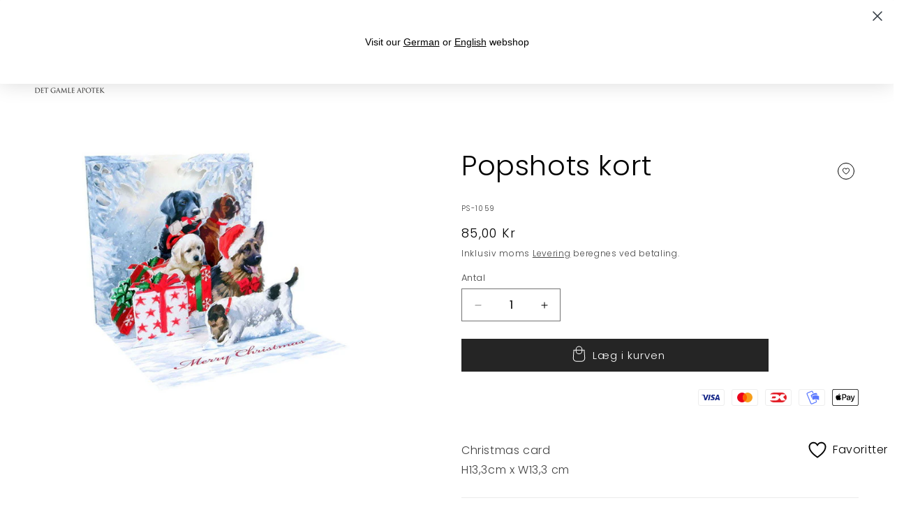

--- FILE ---
content_type: text/html; charset=utf-8
request_url: https://www.det-gamle-apotek.dk/products/popshots-kort-1
body_size: 53022
content:
<!doctype html>
<html class="no-js" lang="da">
  <head>
    
    <meta charset="utf-8">
    <meta http-equiv="X-UA-Compatible" content="IE=edge">
    <meta name="viewport" content="width=device-width,initial-scale=1">
    <meta name="theme-color" content="">
    <link rel="canonical" href="https://www.det-gamle-apotek.dk/products/popshots-kort-1"><link rel="icon" type="image/png" href="//www.det-gamle-apotek.dk/cdn/shop/files/DGA_house_32x32px.png?crop=center&height=32&v=1631092123&width=32"><link rel="preconnect" href="https://fonts.shopifycdn.com" crossorigin><meta name="google-site-verification" content="5_q9P5USu_dPXxIXJfvXf7UG_Eu4nAYRuViX8ESpJ7M" />

    <title>
      Popshots kort
 &ndash; Det Gamle Apotek A/S</title>

    
      <meta name="description" content="Christmas cardH13,3cm x W13,3 cm">
    

    

<meta property="og:site_name" content="Det Gamle Apotek A/S">
<meta property="og:url" content="https://www.det-gamle-apotek.dk/products/popshots-kort-1">
<meta property="og:title" content="Popshots kort">
<meta property="og:type" content="product">
<meta property="og:description" content="Christmas cardH13,3cm x W13,3 cm"><meta property="og:image" content="http://www.det-gamle-apotek.dk/cdn/shop/files/PS-1059.jpg?v=1768871985">
  <meta property="og:image:secure_url" content="https://www.det-gamle-apotek.dk/cdn/shop/files/PS-1059.jpg?v=1768871985">
  <meta property="og:image:width" content="567">
  <meta property="og:image:height" content="567"><meta property="og:price:amount" content="85,00">
  <meta property="og:price:currency" content="DKK"><meta name="twitter:card" content="summary_large_image">
<meta name="twitter:title" content="Popshots kort">
<meta name="twitter:description" content="Christmas cardH13,3cm x W13,3 cm">


    <script src="//www.det-gamle-apotek.dk/cdn/shop/t/34/assets/constants.js?v=58251544750838685771762344871" defer="defer"></script>
    <script src="//www.det-gamle-apotek.dk/cdn/shop/t/34/assets/pubsub.js?v=158357773527763999511762344898" defer="defer"></script>
    <script src="//www.det-gamle-apotek.dk/cdn/shop/t/34/assets/global.js?v=37284204640041572741762344878" defer="defer"></script><script src="//www.det-gamle-apotek.dk/cdn/shop/t/34/assets/animations.js?v=88693664871331136111762344823" defer="defer"></script><script>window.performance && window.performance.mark && window.performance.mark('shopify.content_for_header.start');</script><meta name="google-site-verification" content="Xu9qhgZo_ReTGcMDCAuXCO0aygGCitpmE8eOKJPxknI">
<meta name="facebook-domain-verification" content="ni1ds5h7msvfsrrrk8jvshzvsuhoaz">
<meta id="shopify-digital-wallet" name="shopify-digital-wallet" content="/55893065886/digital_wallets/dialog">
<link rel="alternate" type="application/json+oembed" href="https://www.det-gamle-apotek.dk/products/popshots-kort-1.oembed">
<script async="async" src="/checkouts/internal/preloads.js?locale=da-DK"></script>
<script id="shopify-features" type="application/json">{"accessToken":"ab9975fdb65d9d9d115d365fc798e514","betas":["rich-media-storefront-analytics"],"domain":"www.det-gamle-apotek.dk","predictiveSearch":true,"shopId":55893065886,"locale":"da"}</script>
<script>var Shopify = Shopify || {};
Shopify.shop = "det-gamle-apotek.myshopify.com";
Shopify.locale = "da";
Shopify.currency = {"active":"DKK","rate":"1.0"};
Shopify.country = "DK";
Shopify.theme = {"name":"Jul 2025","id":187751727450,"schema_name":"Craft","schema_version":"13.0.1","theme_store_id":1368,"role":"main"};
Shopify.theme.handle = "null";
Shopify.theme.style = {"id":null,"handle":null};
Shopify.cdnHost = "www.det-gamle-apotek.dk/cdn";
Shopify.routes = Shopify.routes || {};
Shopify.routes.root = "/";</script>
<script type="module">!function(o){(o.Shopify=o.Shopify||{}).modules=!0}(window);</script>
<script>!function(o){function n(){var o=[];function n(){o.push(Array.prototype.slice.apply(arguments))}return n.q=o,n}var t=o.Shopify=o.Shopify||{};t.loadFeatures=n(),t.autoloadFeatures=n()}(window);</script>
<script id="shop-js-analytics" type="application/json">{"pageType":"product"}</script>
<script defer="defer" async type="module" src="//www.det-gamle-apotek.dk/cdn/shopifycloud/shop-js/modules/v2/client.init-shop-cart-sync_wUwrBHs9.da.esm.js"></script>
<script defer="defer" async type="module" src="//www.det-gamle-apotek.dk/cdn/shopifycloud/shop-js/modules/v2/chunk.common_e7iL_o_-.esm.js"></script>
<script type="module">
  await import("//www.det-gamle-apotek.dk/cdn/shopifycloud/shop-js/modules/v2/client.init-shop-cart-sync_wUwrBHs9.da.esm.js");
await import("//www.det-gamle-apotek.dk/cdn/shopifycloud/shop-js/modules/v2/chunk.common_e7iL_o_-.esm.js");

  window.Shopify.SignInWithShop?.initShopCartSync?.({"fedCMEnabled":true,"windoidEnabled":true});

</script>
<script>(function() {
  var isLoaded = false;
  function asyncLoad() {
    if (isLoaded) return;
    isLoaded = true;
    var urls = ["https:\/\/static.klaviyo.com\/onsite\/js\/klaviyo.js?company_id=Rdddxu\u0026shop=det-gamle-apotek.myshopify.com"];
    for (var i = 0; i < urls.length; i++) {
      var s = document.createElement('script');
      s.type = 'text/javascript';
      s.async = true;
      s.src = urls[i];
      var x = document.getElementsByTagName('script')[0];
      x.parentNode.insertBefore(s, x);
    }
  };
  if(window.attachEvent) {
    window.attachEvent('onload', asyncLoad);
  } else {
    window.addEventListener('load', asyncLoad, false);
  }
})();</script>
<script id="__st">var __st={"a":55893065886,"offset":3600,"reqid":"1d1ddff1-791d-4616-8de1-46a4ad590961-1768884922","pageurl":"www.det-gamle-apotek.dk\/products\/popshots-kort-1","u":"31369d3d08f3","p":"product","rtyp":"product","rid":9882417660250};</script>
<script>window.ShopifyPaypalV4VisibilityTracking = true;</script>
<script id="captcha-bootstrap">!function(){'use strict';const t='contact',e='account',n='new_comment',o=[[t,t],['blogs',n],['comments',n],[t,'customer']],c=[[e,'customer_login'],[e,'guest_login'],[e,'recover_customer_password'],[e,'create_customer']],r=t=>t.map((([t,e])=>`form[action*='/${t}']:not([data-nocaptcha='true']) input[name='form_type'][value='${e}']`)).join(','),a=t=>()=>t?[...document.querySelectorAll(t)].map((t=>t.form)):[];function s(){const t=[...o],e=r(t);return a(e)}const i='password',u='form_key',d=['recaptcha-v3-token','g-recaptcha-response','h-captcha-response',i],f=()=>{try{return window.sessionStorage}catch{return}},m='__shopify_v',_=t=>t.elements[u];function p(t,e,n=!1){try{const o=window.sessionStorage,c=JSON.parse(o.getItem(e)),{data:r}=function(t){const{data:e,action:n}=t;return t[m]||n?{data:e,action:n}:{data:t,action:n}}(c);for(const[e,n]of Object.entries(r))t.elements[e]&&(t.elements[e].value=n);n&&o.removeItem(e)}catch(o){console.error('form repopulation failed',{error:o})}}const l='form_type',E='cptcha';function T(t){t.dataset[E]=!0}const w=window,h=w.document,L='Shopify',v='ce_forms',y='captcha';let A=!1;((t,e)=>{const n=(g='f06e6c50-85a8-45c8-87d0-21a2b65856fe',I='https://cdn.shopify.com/shopifycloud/storefront-forms-hcaptcha/ce_storefront_forms_captcha_hcaptcha.v1.5.2.iife.js',D={infoText:'Beskyttet af hCaptcha',privacyText:'Beskyttelse af persondata',termsText:'Vilkår'},(t,e,n)=>{const o=w[L][v],c=o.bindForm;if(c)return c(t,g,e,D).then(n);var r;o.q.push([[t,g,e,D],n]),r=I,A||(h.body.append(Object.assign(h.createElement('script'),{id:'captcha-provider',async:!0,src:r})),A=!0)});var g,I,D;w[L]=w[L]||{},w[L][v]=w[L][v]||{},w[L][v].q=[],w[L][y]=w[L][y]||{},w[L][y].protect=function(t,e){n(t,void 0,e),T(t)},Object.freeze(w[L][y]),function(t,e,n,w,h,L){const[v,y,A,g]=function(t,e,n){const i=e?o:[],u=t?c:[],d=[...i,...u],f=r(d),m=r(i),_=r(d.filter((([t,e])=>n.includes(e))));return[a(f),a(m),a(_),s()]}(w,h,L),I=t=>{const e=t.target;return e instanceof HTMLFormElement?e:e&&e.form},D=t=>v().includes(t);t.addEventListener('submit',(t=>{const e=I(t);if(!e)return;const n=D(e)&&!e.dataset.hcaptchaBound&&!e.dataset.recaptchaBound,o=_(e),c=g().includes(e)&&(!o||!o.value);(n||c)&&t.preventDefault(),c&&!n&&(function(t){try{if(!f())return;!function(t){const e=f();if(!e)return;const n=_(t);if(!n)return;const o=n.value;o&&e.removeItem(o)}(t);const e=Array.from(Array(32),(()=>Math.random().toString(36)[2])).join('');!function(t,e){_(t)||t.append(Object.assign(document.createElement('input'),{type:'hidden',name:u})),t.elements[u].value=e}(t,e),function(t,e){const n=f();if(!n)return;const o=[...t.querySelectorAll(`input[type='${i}']`)].map((({name:t})=>t)),c=[...d,...o],r={};for(const[a,s]of new FormData(t).entries())c.includes(a)||(r[a]=s);n.setItem(e,JSON.stringify({[m]:1,action:t.action,data:r}))}(t,e)}catch(e){console.error('failed to persist form',e)}}(e),e.submit())}));const S=(t,e)=>{t&&!t.dataset[E]&&(n(t,e.some((e=>e===t))),T(t))};for(const o of['focusin','change'])t.addEventListener(o,(t=>{const e=I(t);D(e)&&S(e,y())}));const B=e.get('form_key'),M=e.get(l),P=B&&M;t.addEventListener('DOMContentLoaded',(()=>{const t=y();if(P)for(const e of t)e.elements[l].value===M&&p(e,B);[...new Set([...A(),...v().filter((t=>'true'===t.dataset.shopifyCaptcha))])].forEach((e=>S(e,t)))}))}(h,new URLSearchParams(w.location.search),n,t,e,['guest_login'])})(!0,!0)}();</script>
<script integrity="sha256-4kQ18oKyAcykRKYeNunJcIwy7WH5gtpwJnB7kiuLZ1E=" data-source-attribution="shopify.loadfeatures" defer="defer" src="//www.det-gamle-apotek.dk/cdn/shopifycloud/storefront/assets/storefront/load_feature-a0a9edcb.js" crossorigin="anonymous"></script>
<script data-source-attribution="shopify.dynamic_checkout.dynamic.init">var Shopify=Shopify||{};Shopify.PaymentButton=Shopify.PaymentButton||{isStorefrontPortableWallets:!0,init:function(){window.Shopify.PaymentButton.init=function(){};var t=document.createElement("script");t.src="https://www.det-gamle-apotek.dk/cdn/shopifycloud/portable-wallets/latest/portable-wallets.da.js",t.type="module",document.head.appendChild(t)}};
</script>
<script data-source-attribution="shopify.dynamic_checkout.buyer_consent">
  function portableWalletsHideBuyerConsent(e){var t=document.getElementById("shopify-buyer-consent"),n=document.getElementById("shopify-subscription-policy-button");t&&n&&(t.classList.add("hidden"),t.setAttribute("aria-hidden","true"),n.removeEventListener("click",e))}function portableWalletsShowBuyerConsent(e){var t=document.getElementById("shopify-buyer-consent"),n=document.getElementById("shopify-subscription-policy-button");t&&n&&(t.classList.remove("hidden"),t.removeAttribute("aria-hidden"),n.addEventListener("click",e))}window.Shopify?.PaymentButton&&(window.Shopify.PaymentButton.hideBuyerConsent=portableWalletsHideBuyerConsent,window.Shopify.PaymentButton.showBuyerConsent=portableWalletsShowBuyerConsent);
</script>
<script data-source-attribution="shopify.dynamic_checkout.cart.bootstrap">document.addEventListener("DOMContentLoaded",(function(){function t(){return document.querySelector("shopify-accelerated-checkout-cart, shopify-accelerated-checkout")}if(t())Shopify.PaymentButton.init();else{new MutationObserver((function(e,n){t()&&(Shopify.PaymentButton.init(),n.disconnect())})).observe(document.body,{childList:!0,subtree:!0})}}));
</script>
<script id="sections-script" data-sections="header" defer="defer" src="//www.det-gamle-apotek.dk/cdn/shop/t/34/compiled_assets/scripts.js?v=126003"></script>
<script>window.performance && window.performance.mark && window.performance.mark('shopify.content_for_header.end');</script>


    <style data-shopify>
      @font-face {
  font-family: Poppins;
  font-weight: 300;
  font-style: normal;
  font-display: swap;
  src: url("//www.det-gamle-apotek.dk/cdn/fonts/poppins/poppins_n3.05f58335c3209cce17da4f1f1ab324ebe2982441.woff2") format("woff2"),
       url("//www.det-gamle-apotek.dk/cdn/fonts/poppins/poppins_n3.6971368e1f131d2c8ff8e3a44a36b577fdda3ff5.woff") format("woff");
}

      @font-face {
  font-family: Poppins;
  font-weight: 700;
  font-style: normal;
  font-display: swap;
  src: url("//www.det-gamle-apotek.dk/cdn/fonts/poppins/poppins_n7.56758dcf284489feb014a026f3727f2f20a54626.woff2") format("woff2"),
       url("//www.det-gamle-apotek.dk/cdn/fonts/poppins/poppins_n7.f34f55d9b3d3205d2cd6f64955ff4b36f0cfd8da.woff") format("woff");
}

      @font-face {
  font-family: Poppins;
  font-weight: 300;
  font-style: italic;
  font-display: swap;
  src: url("//www.det-gamle-apotek.dk/cdn/fonts/poppins/poppins_i3.8536b4423050219f608e17f134fe9ea3b01ed890.woff2") format("woff2"),
       url("//www.det-gamle-apotek.dk/cdn/fonts/poppins/poppins_i3.0f4433ada196bcabf726ed78f8e37e0995762f7f.woff") format("woff");
}

      @font-face {
  font-family: Poppins;
  font-weight: 700;
  font-style: italic;
  font-display: swap;
  src: url("//www.det-gamle-apotek.dk/cdn/fonts/poppins/poppins_i7.42fd71da11e9d101e1e6c7932199f925f9eea42d.woff2") format("woff2"),
       url("//www.det-gamle-apotek.dk/cdn/fonts/poppins/poppins_i7.ec8499dbd7616004e21155106d13837fff4cf556.woff") format("woff");
}

      @font-face {
  font-family: Poppins;
  font-weight: 300;
  font-style: normal;
  font-display: swap;
  src: url("//www.det-gamle-apotek.dk/cdn/fonts/poppins/poppins_n3.05f58335c3209cce17da4f1f1ab324ebe2982441.woff2") format("woff2"),
       url("//www.det-gamle-apotek.dk/cdn/fonts/poppins/poppins_n3.6971368e1f131d2c8ff8e3a44a36b577fdda3ff5.woff") format("woff");
}


      
        :root,
        .color-scheme-1 {
          --color-background: 255,255,255;
        
          --gradient-background: #ffffff;
        

        

        --color-foreground: 0,0,0;
        --color-background-contrast: 191,191,191;
        --color-shadow: 37,37,37;
        --color-button: 37,37,37;
        --color-button-text: 255,255,255;
        --color-secondary-button: 255,255,255;
        --color-secondary-button-text: 37,37,37;
        --color-link: 37,37,37;
        --color-badge-foreground: 0,0,0;
        --color-badge-background: 255,255,255;
        --color-badge-border: 0,0,0;
        --payment-terms-background-color: rgb(255 255 255);
      }
      
        
        .color-scheme-2 {
          --color-background: 240,237,231;
        
          --gradient-background: #f0ede7;
        

        

        --color-foreground: 37,37,37;
        --color-background-contrast: 191,178,153;
        --color-shadow: 37,37,37;
        --color-button: 44,51,47;
        --color-button-text: 255,255,255;
        --color-secondary-button: 240,237,231;
        --color-secondary-button-text: 80,86,85;
        --color-link: 80,86,85;
        --color-badge-foreground: 37,37,37;
        --color-badge-background: 240,237,231;
        --color-badge-border: 37,37,37;
        --payment-terms-background-color: rgb(240 237 231);
      }
      
        
        .color-scheme-3 {
          --color-background: 166,154,146;
        
          --gradient-background: #a69a92;
        

        

        --color-foreground: 255,255,255;
        --color-background-contrast: 102,90,83;
        --color-shadow: 37,37,37;
        --color-button: 255,255,255;
        --color-button-text: 0,0,0;
        --color-secondary-button: 166,154,146;
        --color-secondary-button-text: 37,37,37;
        --color-link: 37,37,37;
        --color-badge-foreground: 255,255,255;
        --color-badge-background: 166,154,146;
        --color-badge-border: 255,255,255;
        --payment-terms-background-color: rgb(166 154 146);
      }
      
        
        .color-scheme-4 {
          --color-background: 44,51,47;
        
          --gradient-background: #2c332f;
        

        

        --color-foreground: 255,255,255;
        --color-background-contrast: 56,65,60;
        --color-shadow: 37,37,37;
        --color-button: 255,255,255;
        --color-button-text: 44,51,47;
        --color-secondary-button: 44,51,47;
        --color-secondary-button-text: 255,255,255;
        --color-link: 255,255,255;
        --color-badge-foreground: 255,255,255;
        --color-badge-background: 44,51,47;
        --color-badge-border: 255,255,255;
        --payment-terms-background-color: rgb(44 51 47);
      }
      
        
        .color-scheme-5 {
          --color-background: 63,81,71;
        
          --gradient-background: #3f5147;
        

        

        --color-foreground: 239,236,236;
        --color-background-contrast: 7,9,8;
        --color-shadow: 37,37,37;
        --color-button: 239,236,236;
        --color-button-text: 63,81,71;
        --color-secondary-button: 63,81,71;
        --color-secondary-button-text: 239,236,236;
        --color-link: 239,236,236;
        --color-badge-foreground: 239,236,236;
        --color-badge-background: 63,81,71;
        --color-badge-border: 239,236,236;
        --payment-terms-background-color: rgb(63 81 71);
      }
      
        
        .color-scheme-025ff3fa-ab45-4410-9743-3e9597766686 {
          --color-background: 228,205,163;
        
          --gradient-background: #e4cda3;
        

        

        --color-foreground: 63,48,41;
        --color-background-contrast: 199,151,64;
        --color-shadow: 37,37,37;
        --color-button: 37,37,37;
        --color-button-text: 255,255,255;
        --color-secondary-button: 228,205,163;
        --color-secondary-button-text: 37,37,37;
        --color-link: 37,37,37;
        --color-badge-foreground: 63,48,41;
        --color-badge-background: 228,205,163;
        --color-badge-border: 63,48,41;
        --payment-terms-background-color: rgb(228 205 163);
      }
      
        
        .color-scheme-7432914e-7588-4aae-ac0f-6bd11b2725c0 {
          --color-background: 208,222,212;
        
          --gradient-background: #d0ded4;
        

        

        --color-foreground: 37,37,37;
        --color-background-contrast: 133,169,143;
        --color-shadow: 37,37,37;
        --color-button: 37,37,37;
        --color-button-text: 255,255,255;
        --color-secondary-button: 208,222,212;
        --color-secondary-button-text: 37,37,37;
        --color-link: 37,37,37;
        --color-badge-foreground: 37,37,37;
        --color-badge-background: 208,222,212;
        --color-badge-border: 37,37,37;
        --payment-terms-background-color: rgb(208 222 212);
      }
      
        
        .color-scheme-29207ca5-9841-4f56-ac45-b8cf8e5ca04a {
          --color-background: 241,234,224;
        
          --gradient-background: #f1eae0;
        

        

        --color-foreground: 0,0,0;
        --color-background-contrast: 201,174,136;
        --color-shadow: 37,37,37;
        --color-button: 37,37,37;
        --color-button-text: 255,255,255;
        --color-secondary-button: 241,234,224;
        --color-secondary-button-text: 37,37,37;
        --color-link: 37,37,37;
        --color-badge-foreground: 0,0,0;
        --color-badge-background: 241,234,224;
        --color-badge-border: 0,0,0;
        --payment-terms-background-color: rgb(241 234 224);
      }
      
        
        .color-scheme-fcf9536b-0727-4a4e-bdce-213ee6292384 {
          --color-background: 249,249,249;
        
          --gradient-background: #f9f9f9;
        

        

        --color-foreground: 255,255,255;
        --color-background-contrast: 185,185,185;
        --color-shadow: 37,37,37;
        --color-button: 37,37,37;
        --color-button-text: 255,255,255;
        --color-secondary-button: 249,249,249;
        --color-secondary-button-text: 37,37,37;
        --color-link: 37,37,37;
        --color-badge-foreground: 255,255,255;
        --color-badge-background: 249,249,249;
        --color-badge-border: 255,255,255;
        --payment-terms-background-color: rgb(249 249 249);
      }
      
        
        .color-scheme-5d7056df-d057-405f-8e13-0cfd8e0d16ec {
          --color-background: 0,0,0;
        
          --gradient-background: #000000;
        

        

        --color-foreground: 255,255,255;
        --color-background-contrast: 128,128,128;
        --color-shadow: 0,0,0;
        --color-button: 0,0,0;
        --color-button-text: 255,255,255;
        --color-secondary-button: 0,0,0;
        --color-secondary-button-text: 0,0,0;
        --color-link: 0,0,0;
        --color-badge-foreground: 255,255,255;
        --color-badge-background: 0,0,0;
        --color-badge-border: 255,255,255;
        --payment-terms-background-color: rgb(0 0 0);
      }
      

      body, .color-scheme-1, .color-scheme-2, .color-scheme-3, .color-scheme-4, .color-scheme-5, .color-scheme-025ff3fa-ab45-4410-9743-3e9597766686, .color-scheme-7432914e-7588-4aae-ac0f-6bd11b2725c0, .color-scheme-29207ca5-9841-4f56-ac45-b8cf8e5ca04a, .color-scheme-fcf9536b-0727-4a4e-bdce-213ee6292384, .color-scheme-5d7056df-d057-405f-8e13-0cfd8e0d16ec {
        color: rgba(var(--color-foreground), 0.75);
        background-color: rgb(var(--color-background));
      }

      :root {
        --font-body-family: Poppins, sans-serif;
        --font-body-style: normal;
        --font-body-weight: 300;
        --font-body-weight-bold: 600;

        --font-heading-family: Poppins, sans-serif;
        --font-heading-style: normal;
        --font-heading-weight: 300;

        --font-body-scale: 1.0;
        --font-heading-scale: 1.0;

        --media-padding: px;
        --media-border-opacity: 0.1;
        --media-border-width: 0px;
        --media-radius: 0px;
        --media-shadow-opacity: 0.0;
        --media-shadow-horizontal-offset: 0px;
        --media-shadow-vertical-offset: 0px;
        --media-shadow-blur-radius: 5px;
        --media-shadow-visible: 0;

        --page-width: 160rem;
        --page-width-margin: 0rem;

        --product-card-image-padding: 0.0rem;
        --product-card-corner-radius: 0.0rem;
        --product-card-text-alignment: center;
        --product-card-border-width: 0.1rem;
        --product-card-border-opacity: 0.05;
        --product-card-shadow-opacity: 0.1;
        --product-card-shadow-visible: 1;
        --product-card-shadow-horizontal-offset: 0.0rem;
        --product-card-shadow-vertical-offset: 0.4rem;
        --product-card-shadow-blur-radius: 0.5rem;

        --collection-card-image-padding: 0.0rem;
        --collection-card-corner-radius: 0.0rem;
        --collection-card-text-alignment: center;
        --collection-card-border-width: 0.0rem;
        --collection-card-border-opacity: 0.0;
        --collection-card-shadow-opacity: 0.1;
        --collection-card-shadow-visible: 1;
        --collection-card-shadow-horizontal-offset: 0.0rem;
        --collection-card-shadow-vertical-offset: 0.0rem;
        --collection-card-shadow-blur-radius: 0.0rem;

        --blog-card-image-padding: 0.0rem;
        --blog-card-corner-radius: 0.0rem;
        --blog-card-text-alignment: left;
        --blog-card-border-width: 0.0rem;
        --blog-card-border-opacity: 0.0;
        --blog-card-shadow-opacity: 0.1;
        --blog-card-shadow-visible: 1;
        --blog-card-shadow-horizontal-offset: 0.0rem;
        --blog-card-shadow-vertical-offset: 0.0rem;
        --blog-card-shadow-blur-radius: 0.0rem;

        --badge-corner-radius: 0.0rem;

        --popup-border-width: 1px;
        --popup-border-opacity: 0.5;
        --popup-corner-radius: 0px;
        --popup-shadow-opacity: 0.0;
        --popup-shadow-horizontal-offset: 0px;
        --popup-shadow-vertical-offset: 4px;
        --popup-shadow-blur-radius: 5px;

        --drawer-border-width: 1px;
        --drawer-border-opacity: 0.1;
        --drawer-shadow-opacity: 0.0;
        --drawer-shadow-horizontal-offset: 0px;
        --drawer-shadow-vertical-offset: 4px;
        --drawer-shadow-blur-radius: 5px;

        --spacing-sections-desktop: 0px;
        --spacing-sections-mobile: 0px;

        --grid-desktop-vertical-spacing: 20px;
        --grid-desktop-horizontal-spacing: 20px;
        --grid-mobile-vertical-spacing: 10px;
        --grid-mobile-horizontal-spacing: 10px;

        --text-boxes-border-opacity: 0.1;
        --text-boxes-border-width: 0px;
        --text-boxes-radius: 0px;
        --text-boxes-shadow-opacity: 0.0;
        --text-boxes-shadow-visible: 0;
        --text-boxes-shadow-horizontal-offset: 0px;
        --text-boxes-shadow-vertical-offset: 4px;
        --text-boxes-shadow-blur-radius: 5px;

        --buttons-radius: 0px;
        --buttons-radius-outset: 0px;
        --buttons-border-width: 1px;
        --buttons-border-opacity: 1.0;
        --buttons-shadow-opacity: 0.0;
        --buttons-shadow-visible: 0;
        --buttons-shadow-horizontal-offset: 0px;
        --buttons-shadow-vertical-offset: 4px;
        --buttons-shadow-blur-radius: 5px;
        --buttons-border-offset: 0px;

        --inputs-radius: 0px;
        --inputs-border-width: 1px;
        --inputs-border-opacity: 0.55;
        --inputs-shadow-opacity: 0.0;
        --inputs-shadow-horizontal-offset: 0px;
        --inputs-margin-offset: 0px;
        --inputs-shadow-vertical-offset: 4px;
        --inputs-shadow-blur-radius: 5px;
        --inputs-radius-outset: 0px;

        --variant-pills-radius: 40px;
        --variant-pills-border-width: 1px;
        --variant-pills-border-opacity: 0.55;
        --variant-pills-shadow-opacity: 0.0;
        --variant-pills-shadow-horizontal-offset: 0px;
        --variant-pills-shadow-vertical-offset: 4px;
        --variant-pills-shadow-blur-radius: 5px;
      }

      *,
      *::before,
      *::after {
        box-sizing: inherit;
      }

      html {
        box-sizing: border-box;
        font-size: calc(var(--font-body-scale) * 62.5%);
        height: 100%;
      }

      body {
        display: grid;
        grid-template-rows: auto auto 1fr auto;
        grid-template-columns: 100%;
        min-height: 100%;
        margin: 0;
        font-size: 1.5rem;
        letter-spacing: 0.06rem;
        line-height: calc(1 + 0.8 / var(--font-body-scale));
        font-family: var(--font-body-family);
        font-style: var(--font-body-style);
        font-weight: var(--font-body-weight);
      }

      @media screen and (min-width: 750px) {
        body {
          font-size: 1.6rem;
        }
      }
        .wishlist_button{
              background: none;
              border: none;
              display: flex;
              align-items: center;
            }

            .wishlist_button svg{
              border-radius: 50%;
              margin: 10px 0;
                display: flex;
                align-items: center;
                justify-content: center;
                cursor: pointer;
              border: 1px solid #000;
              padding: 5px;
            }

            .heart-filled path{
              fill: black;
            }


                              .button-floating{
                                position: fixed;
                                transform: translateY(-50%);
                                z-index: 1;
                                padding: 8px;
                                display: inline-flex;
                                align-items: center;
                                text-decoration: none;
                                color: #000;
                                background-color: #FFFFFF;
                                border-radius: 6px 0 0 6px;
                                transition: all .5s ease;
                              }

                        .button-floating:hover{
                          background-color: #000;
                        }

                  .button-floating:hover svg, .button-floating:hover .wishlist_text{
                    fill: #fff;
                    color: #fff;
                  }

                        .wishlist_text{
                          margin-left: 7px !important;;
                          margin: 0px;
                          text-decoration: none;
                        }

      


      
        .button-floating{
          bottom: 30px;
         right: 0px;
         width: fit-content;
         border-radius: 6px 0 0 6px;
          z-index: 11;
       }
      
    </style>

    <link href="//www.det-gamle-apotek.dk/cdn/shop/t/34/assets/base.css?v=146652497715325560351765809759" rel="stylesheet" type="text/css" media="all" />
<link rel="preload" as="font" href="//www.det-gamle-apotek.dk/cdn/fonts/poppins/poppins_n3.05f58335c3209cce17da4f1f1ab324ebe2982441.woff2" type="font/woff2" crossorigin><link rel="preload" as="font" href="//www.det-gamle-apotek.dk/cdn/fonts/poppins/poppins_n3.05f58335c3209cce17da4f1f1ab324ebe2982441.woff2" type="font/woff2" crossorigin><link href="//www.det-gamle-apotek.dk/cdn/shop/t/34/assets/component-localization-form.css?v=124545717069420038221762344847" rel="stylesheet" type="text/css" media="all" />
      <script src="//www.det-gamle-apotek.dk/cdn/shop/t/34/assets/localization-form.js?v=169565320306168926741762344879" defer="defer"></script><link
        rel="stylesheet"
        href="//www.det-gamle-apotek.dk/cdn/shop/t/34/assets/component-predictive-search.css?v=118923337488134913561762344856"
        media="print"
        onload="this.media='all'"
      ><script>
      document.documentElement.className = document.documentElement.className.replace('no-js', 'js');
      if (Shopify.designMode) {
        document.documentElement.classList.add('shopify-design-mode');
      }
    </script>
    
  <!-- BEGIN app block: shopify://apps/stape-conversion-tracking/blocks/gtm/7e13c847-7971-409d-8fe0-29ec14d5f048 --><script>
  window.lsData = {};
  window.dataLayer = window.dataLayer || [];
  window.addEventListener("message", (event) => {
    if (event.data?.event) {
      window.dataLayer.push(event.data);
    }
  });
  window.dataShopStape = {
    shop: "www.det-gamle-apotek.dk",
    shopId: "55893065886",
  }
</script>

<!-- END app block --><!-- BEGIN app block: shopify://apps/klaviyo-email-marketing-sms/blocks/klaviyo-onsite-embed/2632fe16-c075-4321-a88b-50b567f42507 -->












  <script async src="https://static.klaviyo.com/onsite/js/Rdddxu/klaviyo.js?company_id=Rdddxu"></script>
  <script>!function(){if(!window.klaviyo){window._klOnsite=window._klOnsite||[];try{window.klaviyo=new Proxy({},{get:function(n,i){return"push"===i?function(){var n;(n=window._klOnsite).push.apply(n,arguments)}:function(){for(var n=arguments.length,o=new Array(n),w=0;w<n;w++)o[w]=arguments[w];var t="function"==typeof o[o.length-1]?o.pop():void 0,e=new Promise((function(n){window._klOnsite.push([i].concat(o,[function(i){t&&t(i),n(i)}]))}));return e}}})}catch(n){window.klaviyo=window.klaviyo||[],window.klaviyo.push=function(){var n;(n=window._klOnsite).push.apply(n,arguments)}}}}();</script>

  
    <script id="viewed_product">
      if (item == null) {
        var _learnq = _learnq || [];

        var MetafieldReviews = null
        var MetafieldYotpoRating = null
        var MetafieldYotpoCount = null
        var MetafieldLooxRating = null
        var MetafieldLooxCount = null
        var okendoProduct = null
        var okendoProductReviewCount = null
        var okendoProductReviewAverageValue = null
        try {
          // The following fields are used for Customer Hub recently viewed in order to add reviews.
          // This information is not part of __kla_viewed. Instead, it is part of __kla_viewed_reviewed_items
          MetafieldReviews = {};
          MetafieldYotpoRating = null
          MetafieldYotpoCount = null
          MetafieldLooxRating = null
          MetafieldLooxCount = null

          okendoProduct = null
          // If the okendo metafield is not legacy, it will error, which then requires the new json formatted data
          if (okendoProduct && 'error' in okendoProduct) {
            okendoProduct = null
          }
          okendoProductReviewCount = okendoProduct ? okendoProduct.reviewCount : null
          okendoProductReviewAverageValue = okendoProduct ? okendoProduct.reviewAverageValue : null
        } catch (error) {
          console.error('Error in Klaviyo onsite reviews tracking:', error);
        }

        var item = {
          Name: "Popshots kort",
          ProductID: 9882417660250,
          Categories: ["Indpakning","Jul","Julekort","Julepynt"],
          ImageURL: "https://www.det-gamle-apotek.dk/cdn/shop/files/PS-1059_grande.jpg?v=1768871985",
          URL: "https://www.det-gamle-apotek.dk/products/popshots-kort-1",
          Brand: "Det Gamle Apotek A\/S",
          Price: "85,00 Kr",
          Value: "85,00",
          CompareAtPrice: "0,00 Kr"
        };
        _learnq.push(['track', 'Viewed Product', item]);
        _learnq.push(['trackViewedItem', {
          Title: item.Name,
          ItemId: item.ProductID,
          Categories: item.Categories,
          ImageUrl: item.ImageURL,
          Url: item.URL,
          Metadata: {
            Brand: item.Brand,
            Price: item.Price,
            Value: item.Value,
            CompareAtPrice: item.CompareAtPrice
          },
          metafields:{
            reviews: MetafieldReviews,
            yotpo:{
              rating: MetafieldYotpoRating,
              count: MetafieldYotpoCount,
            },
            loox:{
              rating: MetafieldLooxRating,
              count: MetafieldLooxCount,
            },
            okendo: {
              rating: okendoProductReviewAverageValue,
              count: okendoProductReviewCount,
            }
          }
        }]);
      }
    </script>
  




  <script>
    window.klaviyoReviewsProductDesignMode = false
  </script>







<!-- END app block --><!-- BEGIN app block: shopify://apps/instafeed/blocks/head-block/c447db20-095d-4a10-9725-b5977662c9d5 --><link rel="preconnect" href="https://cdn.nfcube.com/">
<link rel="preconnect" href="https://scontent.cdninstagram.com/">


  <script>
    document.addEventListener('DOMContentLoaded', function () {
      let instafeedScript = document.createElement('script');

      
        instafeedScript.src = 'https://cdn.nfcube.com/instafeed-0dc27e200248034dcba0d2b60a17104d.js';
      

      document.body.appendChild(instafeedScript);
    });
  </script>





<!-- END app block --><!-- BEGIN app block: shopify://apps/shinebuilder/blocks/shinepage-scripts/78f044cf-2e4d-45e3-89fd-ff04c1a581b8 -->




    <link href="//cdn.shopify.com/extensions/89718ebe-8bf9-49d8-8c6f-fb29957ccf0d/shinebuilder-252/assets/flickity.min.css" rel="stylesheet" type="text/css" media="all" />
    <link href="//cdn.shopify.com/extensions/89718ebe-8bf9-49d8-8c6f-fb29957ccf0d/shinebuilder-252/assets/photoswipe.css" rel="stylesheet" type="text/css" media="all" />






    <style id="sp-animations">
        :root {
        --sp-animation-duration: 0.6s;
        --sp-animation-delay: 0.75s;
        --sp-image-hover-duration: 0.35s;
        
        }
    </style>



    
    
    

    <style id="sp-global-layout">
        :root {
         --sp-container-desktop-width: 1200px;
         --sp-container-tablet-width: 700px;
         --sp-container-mobile-width: 600px;
         --sp-container-desktop-padding: 15.0px;
         --sp-container-tablet-padding: 15.0px;
         --sp-container-mobile-padding: 15.0px;
         --sp-column-desktop-padding: 15.0px;
         --sp-column-tablet-padding: 15.0px;
         --sp-column-mobile-padding: 15.0px;
         --sp-section-top-padding: 10rem;
            --sp-section-bottom-padding: 10rem;
            --sp-section-heading-width: 65rem;
            --sp-heading-font-family: initial;
            --sp-heading-font-weight: normal;
            --sp-heading-font-style: normal;
            --sp-heading-line-height: normal;
            --sp-heading-letter-spacing: normal;
            --sp-heading-spacing-scale: 1;
            --sp-body-font-family: initial;
            --sp-body-font-weight: normal;
            --sp-body-font-style: normal;
            --sp-description-line-height: normal;
            --sp-body-letter-spacing: normal;
            --sp-section-heading-size: 48px;
            --sp-section-sub-heading-size: 12px;
            --sp-section-description-size: 16px;
            --sp-section-background-color: #FFF;
            --sp-section-background-gradient-color: "";
            --sp-section-text-color: #1e1e1e;
            --sp-section-text-color-rgb: 30, 30, 30;
            --sp-margin-scale: 0.5;
            --sp-font-scale: 1;
            --sp-column-shift: 0%;
            --sp-sub-heading-margin-top: 1rem;
            --sp-description-margin-top: 2rem;
            --sp-heading-margin-top: 1rem;
            --sp-button-margin-top: 1rem;
            --sp-image-aspect-ratio: 1;
            --sp-card-border-width: 0px;
            --sp-card-border-color: #eee;
            --sp-card-shadow-color: transparent;
            --sp-button-wrapper-column-gap: 10px;
            --sp-button-scale: 1;
            --sp-button-font-scale: 1;
            --sp-button-radius: 0px;
            --sp-button-border-width: 1px;
            --sp-button-padding-top: 0.6rem;
            --sp-button-padding-left: 4rem;
            --sp-button-font-size: 1.4rem;
            --sp-button-text-spacing: 0px;
            --sp-button-background-color: #222;
            --sp-button-text-color: #222;
            --sp-button-background-gradient-color: "";
            --sp-content-max-width: 30%;
            --sp-content-spacing: 20px;
            --sp-animation-order: 0;
            --sp-ease-out-slow: cubic-bezier(0, 0, .3, 1);
            --sp-animation-delay: 75ms;
            --sp-animation-slide-in: sp-slideIn var(--sp-animation-duration) var(--sp-ease-out-slow) forwards;
            --sp-slideshow-progress-duration: 3s;
            --sp-circular-progress-stroke-width: 1;
            --sp-slideshow-progress-play-state: running;
            --sp-slideshow-pagination-background-radius: 20px;
            --sp-slideshow-navigarion-width: 56px;
            --sp-slideshow-navigarion-icon-width: 14px;
            --sp-navigation-border-width: 1.5px;
            --sp-slideshow-navigarion-border-radius: 50%;
            --sp-slideshow-content-border-radius: 30px;
            --sp-slideshow-content-border-size: 1px;
            --sp-navigation-scale: 1;
            --shape--blob-1: 97.686% 33.617%, 98.392% 36.152%, 98.96% 38.721%, 99.398% 41.315%, 99.712% 43.928%, 99.909% 46.552%, 99.995% 49.182%, 99.974% 51.813%, 99.852% 54.441%, 99.63% 57.063%, 99.311% 59.675%, 98.897% 62.274%, 98.389% 64.856%, 97.787% 67.417%, 97.091% 69.955%, 96.299% 72.464%, 95.411% 74.941%, 94.422% 77.379%, 93.329% 79.773%, 92.127% 82.114%, 90.812% 84.393%, 89.377% 86.598%, 87.813% 88.714%, 86.114% 90.723%, 84.272% 92.6%, 82.279% 94.317%, 80.125% 95.828%, 77.832% 97.117%, 75.423% 98.172%, 72.92% 98.983%, 70.352% 99.552%, 67.743% 99.887%, 65.115% 100%, 62.485% 99.907%, 59.869% 99.627%, 57.277% 99.176%, 54.717% 98.571%, 52.193% 97.825%, 49.711% 96.954%, 47.271% 95.967%, 44.877% 94.876%, 42.529% 93.689%, 40.227% 92.414%, 37.972% 91.058%, 35.764% 89.626%, 33.604% 88.123%, 31.491% 86.555%, 29.426% 84.924%, 27.41% 83.234%, 25.441% 81.487%, 23.522% 79.687%, 21.651% 77.836%, 19.832% 75.935%, 18.064% 73.986%, 16.35% 71.99%, 14.691% 69.947%, 13.09% 67.859%, 11.549% 65.726%, 10.073% 63.547%, 8.665% 61.324%, 7.331% 59.056%, 6.076% 56.744%, 4.907% 54.386%, 3.832% 51.984%, 2.861% 49.539%, 2.006% 47.05%, 1.28% 44.521%, .699% 41.955%, .28% 39.358%, .044% 36.738%, .014% 34.107%, .212% 31.484%, .66% 28.892%, 1.371% 26.359%, 2.338% 23.913%, 3.54% 21.574%, 4.951% 19.354%, 6.546% 17.261%, 8.3% 15.3%, 10.191% 13.471%, 12.199% 11.771%, 14.307% 10.197%, 16.502% 8.746%, 18.771% 7.414%, 21.104% 6.198%, 23.493% 5.094%, 25.93% 4.101%, 28.408% 3.217%, 30.922% 2.439%, 33.466% 1.768%, 36.036% 1.203%, 38.627% .744%, 41.235% .394%, 43.855% .152%, 46.483% .023%, 49.114% .008%, 51.744% .103%, 54.366% .315%, 56.977% .648%, 59.569% 1.1%, 62.137% 1.672%, 64.676% 2.363%, 67.179% 3.173%, 69.642% 4.101%, 72.056% 5.147%, 74.416% 6.31%, 76.715% 7.59%, 78.946% 8.985%, 81.102% 10.494%, 83.174% 12.115%, 85.156% 13.846%, 87.039% 15.684%, 88.815% 17.625%, 90.477% 19.664%, 92.017% 21.797%, 93.429% 24.017%, 94.707% 26.318%, 95.844% 28.69%, 96.838% 31.126%, 97.686% 33.617%;
            --shape--blob-2: 85.349% 11.712%, 87.382% 13.587%, 89.228% 15.647%, 90.886% 17.862%, 92.359% 20.204%, 93.657% 22.647%, 94.795% 25.169%, 95.786% 27.752%, 96.645% 30.382%, 97.387% 33.048%, 98.025% 35.74%, 98.564% 38.454%, 99.007% 41.186%, 99.358% 43.931%, 99.622% 46.685%, 99.808% 49.446%, 99.926% 52.21%, 99.986% 54.977%, 99.999% 57.744%, 99.975% 60.511%, 99.923% 63.278%, 99.821% 66.043%, 99.671% 68.806%, 99.453% 71.565%, 99.145% 74.314%, 98.724% 77.049%, 98.164% 79.759%, 97.433% 82.427%, 96.495% 85.03%, 95.311% 87.529%, 93.841% 89.872%, 92.062% 91.988%, 89.972% 93.796%, 87.635% 95.273%, 85.135% 96.456%, 82.532% 97.393%, 79.864% 98.127%, 77.156% 98.695%, 74.424% 99.129%, 71.676% 99.452%, 68.918% 99.685%, 66.156% 99.844%, 63.39% 99.942%, 60.624% 99.99%, 57.856% 99.999%, 55.089% 99.978%, 52.323% 99.929%, 49.557% 99.847%, 46.792% 99.723%, 44.031% 99.549%, 41.273% 99.317%, 38.522% 99.017%, 35.781% 98.639%, 33.054% 98.17%, 30.347% 97.599%, 27.667% 96.911%, 25.024% 96.091%, 22.432% 95.123%, 19.907% 93.994%, 17.466% 92.69%, 15.126% 91.216%, 12.902% 89.569%, 10.808% 87.761%, 8.854% 85.803%, 7.053% 83.703%, 5.418% 81.471%, 3.962% 79.119%, 2.702% 76.656%, 1.656% 74.095%, .846% 71.45%, .294% 68.74%, .024% 65.987%, .05% 63.221%, .343% 60.471%, .858% 57.752%, 1.548% 55.073%, 2.37% 52.431%, 3.283% 49.819%, 4.253% 47.227%, 5.249% 44.646%, 6.244% 42.063%, 7.211% 39.471%, 8.124% 36.858%, 8.958% 34.22%, 9.711% 31.558%, 10.409% 28.88%, 11.083% 26.196%, 11.76% 23.513%, 12.474% 20.839%, 13.259% 18.186%, 14.156% 15.569%, 15.214% 13.012%, 16.485% 10.556%, 18.028% 8.261%, 19.883% 6.211%, 22.041% 4.484%, 24.44% 3.11%, 26.998% 2.057%, 29.651% 1.275%, 32.36% .714%, 35.101% .337%, 37.859% .11%, 40.624% .009%, 43.391% .016%, 46.156% .113%, 48.918% .289%, 51.674% .533%, 54.425% .837%, 57.166% 1.215%, 59.898% 1.654%, 62.618% 2.163%, 65.322% 2.75%, 68.006% 3.424%, 70.662% 4.197%, 73.284% 5.081%, 75.86% 6.091%, 78.376% 7.242%, 80.813% 8.551%, 83.148% 10.036%, 85.349% 11.712%;
            --shape--blob-3: 78.621% 12.736%, 80.746% 14.354%, 82.71% 16.163%, 84.52% 18.127%, 86.187% 20.215%, 87.721% 22.401%, 89.134% 24.668%, 90.437% 27%, 91.639% 29.386%, 92.748% 31.816%, 93.77% 34.284%, 94.714% 36.783%, 95.583% 39.309%, 96.382% 41.858%, 97.112% 44.428%, 97.77% 47.017%, 98.353% 49.624%, 98.858% 52.248%, 99.279% 54.886%, 99.611% 57.536%, 99.847% 60.197%, 99.977% 62.865%, 99.991% 65.537%, 99.879% 68.205%, 99.626% 70.865%, 99.217% 73.504%, 98.635% 76.111%, 97.863% 78.668%, 96.879% 81.151%, 95.683% 83.538%, 94.291% 85.818%, 92.717% 87.976%, 90.974% 89.999%, 89.075% 91.878%, 87.033% 93.599%, 84.86% 95.151%, 82.567% 96.52%, 80.167% 97.692%, 77.673% 98.647%, 75.1% 99.364%, 72.469% 99.819%, 69.805% 99.997%, 67.136% 99.893%, 64.491% 99.529%, 61.884% 98.946%, 59.324% 98.186%, 56.807% 97.29%, 54.329% 96.293%, 51.88% 95.225%, 49.451% 94.114%, 47.03% 92.984%, 44.607% 91.858%, 42.173% 90.757%, 39.719% 89.701%, 37.245% 88.695%, 34.756% 87.723%, 32.263% 86.763%, 29.775% 85.79%, 27.301% 84.782%, 24.852% 83.715%, 22.441% 82.564%, 20.085% 81.306%, 17.802% 79.919%, 15.615% 78.386%, 13.549% 76.694%, 11.627% 74.839%, 9.875% 72.824%, 8.296% 70.669%, 6.878% 68.406%, 5.612% 66.054%, 4.489% 63.63%, 3.502% 61.148%, 2.645% 58.618%, 1.914% 56.049%, 1.304% 53.448%, .812% 50.823%, .437% 48.178%, .177% 45.519%, .033% 42.852%, .004% 40.181%, .091% 37.511%, .299% 34.847%, .634% 32.197%, 1.088% 29.565%, 1.657% 26.955%, 2.344% 24.374%, 3.15% 21.827%, 4.078% 19.322%, 5.133% 16.868%, 6.321% 14.475%, 7.651% 12.159%, 9.134% 9.937%, 10.78% 7.835%, 12.604% 5.883%, 14.615% 4.127%, 16.82% 2.622%, 19.214% 1.442%, 21.758% .633%, 24.387% .168%, 27.052% .002%, 29.721% .082%, 32.378% .357%, 35.016% .781%, 37.632% 1.318%, 40.231% 1.936%, 42.817% 2.607%, 45.396% 3.304%, 47.975% 4.002%, 50.561% 4.673%, 53.163% 5.278%, 55.778% 5.822%, 58.401% 6.329%, 61.027% 6.821%, 63.65% 7.326%, 66.264% 7.878%, 68.858% 8.515%, 71.418% 9.281%, 73.919% 10.217%, 76.332% 11.362%, 78.621% 12.736%;
            --shape--blob-4: 80.628% 3.397%, 82.907% 4.713%, 85.051% 6.239%, 87.055% 7.945%, 88.916% 9.806%, 90.636% 11.799%, 92.213% 13.907%, 93.65% 16.112%, 94.946% 18.403%, 96.102% 20.768%, 97.115% 23.198%, 97.983% 25.683%, 98.702% 28.215%, 99.256% 30.788%, 99.652% 33.39%, 99.898% 36.011%, 99.998% 38.642%, 99.953% 41.274%, 99.765% 43.899%, 99.436% 46.511%, 98.966% 49.101%, 98.355% 51.662%, 97.602% 54.184%, 96.703% 56.658%, 95.658% 59.074%, 94.459% 61.417%, 93.104% 63.674%, 91.61% 65.841%, 89.994% 67.919%, 88.274% 69.912%, 86.469% 71.828%, 84.595% 73.677%, 82.668% 75.471%, 80.701% 77.221%, 78.709% 78.941%, 76.701% 80.644%, 74.69% 82.343%, 72.683% 84.048%, 70.68% 85.756%, 68.669% 87.455%, 66.637% 89.129%, 64.575% 90.765%, 62.468% 92.344%, 60.307% 93.847%, 58.08% 95.251%, 55.778% 96.528%, 53.396% 97.648%, 50.934% 98.576%, 48.398% 99.281%, 45.809% 99.751%, 43.186% 99.976%, 40.555% 99.967%, 37.933% 99.738%, 35.337% 99.303%, 32.781% 98.675%, 30.276% 97.865%, 27.834% 96.884%, 25.462% 95.741%, 23.171% 94.446%, 20.969% 93.004%, 18.866% 91.42%, 16.874% 89.7%, 14.991% 87.861%, 13.22% 85.913%, 11.56% 83.87%, 10.011% 81.742%, 8.574% 79.537%, 7.246% 77.263%, 6.029% 74.929%, 4.921% 72.541%, 3.923% 70.106%, 3.034% 67.628%, 2.256% 65.113%, 1.587% 62.566%, 1.033% 59.993%, .595% 57.397%, .275% 54.784%, .076% 52.159%, .001% 49.528%, .052% 46.896%, .236% 44.27%, .556% 41.657%, 1.019% 39.066%, 1.631% 36.506%, 2.398% 33.988%, 3.328% 31.525%, 4.412% 29.127%, 5.654% 26.806%, 7.044% 24.57%, 8.571% 22.426%, 10.224% 20.378%, 11.993% 18.429%, 13.868% 16.581%, 15.84% 14.837%, 17.9% 13.198%, 20.041% 11.666%, 22.255% 10.243%, 24.54% 8.937%, 26.891% 7.752%, 29.296% 6.68%, 31.746% 5.718%, 34.235% 4.86%, 36.755% 4.099%, 39.3% 3.427%, 41.865% 2.833%, 44.444% 2.306%, 47.035% 1.836%, 49.633% 1.412%, 52.237% 1.025%, 54.847% .677%, 57.463% .383%, 60.086% .162%, 62.715% .029%, 65.348% .006%, 67.978% .112%, 70.597% .372%, 73.193% .808%, 75.747% 1.446%, 78.234% 2.304%, 80.628% 3.397%;
            --shape--blob-5: 80.452% 2.197%, 82.761% 3.507%, 84.885% 5.101%, 86.818% 6.922%, 88.568% 8.92%, 90.147% 11.056%, 91.569% 13.3%, 92.848% 15.628%, 93.997% 18.023%, 95.026% 20.472%, 95.944% 22.966%, 96.759% 25.494%, 97.476% 28.053%, 98.1% 30.635%, 98.634% 33.238%, 99.082% 35.856%, 99.444% 38.489%, 99.714% 41.132%, 99.893% 43.782%, 99.986% 46.438%, 99.992% 49.094%, 99.909% 51.75%, 99.736% 54.401%, 99.472% 57.045%, 99.113% 59.677%, 98.656% 62.294%, 98.098% 64.892%, 97.435% 67.465%, 96.663% 70.007%, 95.776% 72.511%, 94.769% 74.969%, 93.636% 77.373%, 92.372% 79.709%, 90.97% 81.966%, 89.423% 84.125%, 87.728% 86.17%, 85.898% 88.095%, 83.943% 89.894%, 81.873% 91.56%, 79.701% 93.088%, 77.435% 94.475%, 75.087% 95.718%, 72.666% 96.811%, 70.182% 97.753%, 67.645% 98.54%, 65.063% 99.165%, 62.446% 99.622%, 59.804% 99.904%, 57.15% 100%, 54.495% 99.9%, 51.855% 99.607%, 49.242% 99.128%, 46.668% 98.471%, 44.142% 97.651%, 41.669% 96.68%, 39.254% 95.572%, 36.9% 94.342%, 34.605% 93.002%, 32.37% 91.566%, 30.193% 90.044%, 28.067% 88.45%, 25.999% 86.782%, 23.993% 85.04%, 22.054% 83.224%, 20.182% 81.338%, 18.38% 79.387%, 16.644% 77.375%, 14.972% 75.31%, 13.36% 73.198%, 11.802% 71.046%, 10.288% 68.863%, 8.816% 66.651%, 7.404% 64.4%, 6.063% 62.107%, 4.809% 59.765%, 3.656% 57.371%, 2.624% 54.923%, 1.73% 52.421%, .998% 49.868%, .451% 47.268%, .112% 44.634%, 0% 41.98%, .117% 39.327%, .446% 36.691%, .976% 34.088%, 1.696% 31.531%, 2.6% 29.033%, 3.682% 26.607%, 4.941% 24.268%, 6.375% 22.032%, 7.986% 19.921%, 9.775% 17.957%, 11.743% 16.173%, 13.876% 14.591%, 16.156% 13.229%, 18.548% 12.073%, 21.017% 11.094%, 23.538% 10.255%, 26.091% 9.521%, 28.664% 8.858%, 31.248% 8.24%, 33.837% 7.642%, 36.426% 7.045%, 39.011% 6.431%, 41.589% 5.787%, 44.157% 5.109%, 46.72% 4.407%, 49.281% 3.701%, 51.846% 3.006%, 54.418% 2.339%, 57.001% 1.717%, 59.598% 1.157%, 62.212% .68%, 64.842% .309%, 67.488% .072%, 70.144% .002%, 72.797% .137%, 75.424% .521%, 77.992% 1.197%, 80.452% 2.197%;
            --shape--blob-6: 71.914% 1.829%, 74.287% 2.884%, 76.559% 4.144%, 78.723% 5.581%, 80.777% 7.171%, 82.721% 8.894%, 84.557% 10.733%, 86.284% 12.673%, 87.906% 14.703%, 89.423% 16.812%, 90.838% 18.991%, 92.151% 21.233%, 93.364% 23.531%, 94.477% 25.878%, 95.492% 28.27%, 96.406% 30.702%, 97.222% 33.169%, 97.938% 35.666%, 98.555% 38.19%, 99.069% 40.737%, 99.476% 43.303%, 99.771% 45.884%, 99.948% 48.476%, 99.999% 51.073%, 99.914% 53.67%, 99.68% 56.257%, 99.287% 58.825%, 98.717% 61.36%, 97.957% 63.844%, 96.984% 66.252%, 95.807% 68.567%, 94.448% 70.781%, 92.93% 72.889%, 91.273% 74.89%, 89.499% 76.788%, 87.625% 78.587%, 85.668% 80.296%, 83.642% 81.923%, 81.56% 83.477%, 79.431% 84.967%, 77.266% 86.402%, 75.071% 87.793%, 72.854% 89.148%, 70.624% 90.481%, 68.375% 91.783%, 66.103% 93.044%, 63.803% 94.253%, 61.47% 95.396%, 59.1% 96.459%, 56.688% 97.425%, 54.232% 98.272%, 51.732% 98.978%, 49.19% 99.518%, 46.616% 99.866%, 44.022% 99.999%, 41.427% 99.904%, 38.848% 99.589%, 36.304% 99.067%, 33.806% 98.353%, 31.365% 97.465%, 28.988% 96.417%, 26.68% 95.223%, 24.446% 93.897%, 22.289% 92.45%, 20.209% 90.892%, 18.21% 89.233%, 16.286% 87.487%, 14.442% 85.656%, 12.685% 83.743%, 11.018% 81.75%, 9.446% 79.682%, 7.974% 77.541%, 6.608% 75.331%, 5.354% 73.056%, 4.218% 70.719%, 3.208% 68.325%, 2.331% 65.88%, 1.594% 63.389%, .996% 60.861%, .535% 58.304%, .216% 55.726%, .039% 53.134%, .005% 50.536%, .119% 47.941%, .385% 45.356%, .814% 42.794%, 1.416% 40.267%, 2.207% 37.793%, 3.204% 35.394%, 4.427% 33.103%, 5.887% 30.956%, 7.572% 28.979%, 9.454% 27.19%, 11.49% 25.576%, 13.637% 24.114%, 15.862% 22.773%, 18.137% 21.517%, 20.438% 20.31%, 22.744% 19.113%, 25.034% 17.885%, 27.285% 16.589%, 29.485% 15.207%, 31.628% 13.738%, 33.73% 12.21%, 35.812% 10.656%, 37.898% 9.106%, 40.011% 7.595%, 42.174% 6.156%, 44.403% 4.82%, 46.707% 3.621%, 49.09% 2.587%, 51.535% 1.709%, 54.034% .998%, 56.576% .466%, 59.152% .129%, 61.746% .001%, 64.342% .097%, 66.918% .43%, 69.45% 1.007%, 71.914% 1.829%;
        }

        .sp-section {
            padding-top: var(--sp-section-top-padding);
            padding-bottom: var(--sp-section-bottom-padding);
        }

        [data-lazy="sp-lazy-section"]:not(.sp-scroll-trigger--offscreen),
        [data-lazy="true"] .sp-lazy-loaded[data-cascade] {
            animation: var(--sp-animation-slide-in);
            animation-delay: calc(var(--sp-animation-order, 0) * var(--sp-animation-delay, 75ms));
        }

        [data-lazy="sp-lazy-section"] .sp-section-inner {
            position: relative;
        }

        .sp-section[data-border="true"] {
            border-bottom: 1px solid #d7d7d7;
        }


        [class*="sp-heading-alignment-"] {
            display: flex;
            flex-direction: column;
        }

        .sp-heading-alignment-left {
            align-items: flex-start;
            text-align: left;
        }

        .sp-heading-alignment-center {
            align-items: center;
            text-align: center;
        }

        .sp-heading-alignment-right {
            align-items: flex-end;
            text-align: right;
        }

        .sp-heading-wrapper .sp-sub-heading,
        .sp-content-wrapper .sp-sub-heading {
            margin-top: max(calc(var(--sp-sub-heading-margin-top) * var(--sp-heading-spacing-scale)), 1rem);
            color: var(--sp-section-text-color);
            font-size: var(--sp-section-sub-heading-size);
            font-weight: var(--sp-body-font-weight);
            line-height: var(--sp-description-line-height);
            font-family: var(--sp-body-font-family);
            opacity: 0.8;
        }

        .sp-heading-wrapper .sp-heading,
        .sp-content-wrapper .sp-heading {
            margin-top: max(calc(var(--sp-heading-margin-top) * var(--sp-heading-spacing-scale)), 1rem);
            font-size: var(--sp-section-heading-size);
            color: var(--sp-section-text-color);
            font-weight: var(--sp-heading-font-weight);
            line-height: var(--sp-heading-line-height);
            font-family: var(--sp-heading-font-family);
            letter-spacing: var(--sp-heading-letter-spacing);
        }

        .sp-heading-wrapper .sp-description,
        .sp-content-wrapper .sp-description {
            margin-top: max(calc(var(--sp-description-margin-top) * var(--sp-heading-spacing-scale)), 1rem);
            opacity: 0.8;
        }

        .sp-heading-wrapper .sp-description p,
        .sp-content-wrapper .sp-description p {
            color: var(--sp-section-text-color);
            font-size: var(--sp-section-description-size);
            font-weight: var(--sp-body-font-weight);
            line-height: var(--sp-description-line-height);
            font-family: var(--sp-body-font-family);
        }


        [class*="sp-sub-heading-size-"] {
            font-size: var(--sp-section-sub-heading-size);
        }

        .sp-content-wrapper[data-max-width] {
            max-width: 100%;
            padding: var(--sp-content-spacing);
        }

        .sp-container,
        .sp-container-fluid {
            width: 100%;
            max-width: var(--sp-container-mobile-width);
            margin-right: auto;
            margin-left: auto;
            padding-left: var(--sp-container-mobile-padding);
            padding-right: var(--sp-container-mobile-padding);
        }

        .sp-container-fluid {
            max-width: 100%;
        }

        .flickity-enabled.is-fade .flickity-slider > * {
            pointer-events: none;
            z-index: 0;
        }

        .flickity-enabled.is-fade .flickity-slider > .is-selected {
            pointer-events: auto;
            z-index: 1;
        }

        [data-plugin="sp-carousel"][data-grid] .flickity-viewport {
            margin-left: calc(var(--sp-mobile-mobile-margin) * -1);
            margin-right: calc(var(--sp-mobile-mobile-margin) * -1);
        }

        [data-plugin="sp-carousel"] .flickity-slider .sp-carousel-item {
            flex: 0 0 auto;
            width: 100%;
        }

        [data-plugin="sp-carousel"][data-grid] .flickity-slider .sp-carousel-item {
            flex: 0 0 auto;
            width: 25%;
            padding-left: var(--sp-column-mobile-padding);
            padding-right: var(--sp-column-mobile-padding);
        }

        [data-plugin="sp-carousel"][data-grid] .flickity-prev-next-button.previous {
            left: var(--sp-column-mobile-padding);
            transform: translateX(-50%);
        }

        [data-plugin="sp-carousel"][data-grid] .flickity-prev-next-button.next {
            right: var(--sp-column-mobile-padding);
            transform: translateX(50%);
        }

        .sp-column-wrapper {
            display: flex;
            flex-wrap: wrap;
            column-gap: var(--sp-column-mobile-padding);
            row-gap: var(--sp-column-mobile-padding);
        }

        [data-column-size="sp-column-spacing-none"],
        [data-plugin="sp-carousel"][data-column-size="sp-column-spacing-none"] {
            --sp-column-mobile-padding: 0px;
        }

        [data-column-size="sp-column-spacing-small"],
        [data-plugin="sp-carousel"][data-column-size="sp-column-spacing-small"] {
            --sp-column-mobile-padding: 8px;
        }

        [data-column-size="sp-column-spacing-medium"],
        [data-plugin="sp-carousel"][data-column-size="sp-column-spacing-medium"] {
            --sp-column-mobile-padding: 23px;
        }

        [data-column-size="sp-column-spacing-large"],
        [data-plugin="sp-carousel"][data-column-size="sp-column-spacing-large"] {
            --sp-column-mobile-padding: 30px;
        }


        .sp-column {
            width: calc(50% - var(--sp-column-mobile-padding) * 1 / 2);
            max-width: calc(50% - var(--sp-column-mobile-padding) * 1 / 2);
            flex-grow: 1;
            flex-shrink: 0;
        }

        .sp-image-mobile {
            display: block;
            z-index: 1;
        }

        .sp-image.lazy {
            opacity: 0;
        }

        .sp-image.lazy:not(.initial):not(.loaded) {
            transition: opacity 1s;
        }

        .sp-image.lazy.initial,
        .sp-image.lazy.loaded,
        .sp-image.lazy.error {
            opacity: 1;
        }

        .sp-image:not([src]) {
            visibility: hidden;
        }


        /* button */
        .sp-g-link {
            position: absolute;
            top: 0;
            left: 0;
            width: 100%;
            height: 100%;
            z-index: 3;
        }

        .sp-g-link span {
            visibility: hidden;
        }

        .sp-button-wrapper {
            position: relative;
            display: flex;
            width: 100%;
            align-items: center;
            flex-wrap: wrap;
            margin-top: max(calc(var(--sp-button-margin-top) * var(--sp-margin-scale)), 3rem);
            column-gap: var(--sp-button-wrapper-column-gap);
            row-gap: var(--sp-button-wrapper-column-gap);
        }

        .sp-heading-wrapper .sp-button-wrapper,
        .sp-content-wrapper .sp-button-wrapper {
            margin-top: max(calc(var(--sp-button-margin-top) * var(--sp-heading-spacing-scale)), 3rem);
        }

        [data-alignment="center"],
        .sp-button-wrapper[data-alignment="center"] {
            justify-content: center;
        }

        [data-alignment="left"],
        .sp-button-wrapper[data-alignment="left"] {
            justify-content: flex-start;
        }

        [data-alignment="right"],
        .sp-button-wrapper[data-alignment="right"] {
            justify-content: flex-end;
        }

        .sp-button {
            display: block;
            text-align: center;
            text-decoration: none;
            letter-spacing: var(--sp-button-text-spacing, 0px);
            color: var(--sp-button-text-color, #222);
            font-family: var(--sp-body-font-family);
            font-weight: var(--sp-body-font-weight);
            font-style: var(--sp-body-font-style);
            font-size: calc(var(--sp-button-font-size) * var(--sp-button-font-scale));
            line-height: 1.2;

            &:hover {
                color: var(--sp-button-text-color, #222);
                cursor: pointer;
            }
        }

        .sp-button[aria-disabled="true"] {
            pointer-events: none;
            cursor: not-allowed;
        }

        .sp-button.sp-button-link {
            padding: 0 2px calc(var(--sp-button-padding-top) * var(--sp-button-scale));
            border-bottom: var(--sp-button-border-width) solid var(--sp-button-background-color, #222);
        }

        .sp-button.sp-button-fill {
            --sp-button-padding-top: 1.4rem;
            padding: calc(var(--sp-button-padding-top) * var(--sp-button-scale)) calc(var(--sp-button-padding-left) * var(--sp-button-scale));
            border-radius: var(--sp-button-radius);
            background-color: var(--sp-button-background-color);
            background-image: var(--sp-button-background-gradient-color);
            border: var(--sp-button-border-width) solid var(--sp-button-background-color, #222);
        }

        .sp-button.sp-button-outline {
            --sp-button-padding-top: 1.4rem;
            padding: calc(var(--sp-button-padding-top) * var(--sp-button-scale)) calc(var(--sp-button-padding-left) * var(--sp-button-scale));
            border-radius: var(--sp-button-radius);
            border: var(--sp-button-border-width) solid var(--sp-button-background-color, #222);
        }


        [data-hide-content="true"] {
            display: none;
        }

        /* content alignment */
        .sp-content-text-left {
            text-align: left;
        }

        .sp-content-text-center {
            text-align: center;
        }

        .sp-content-text-right {
            text-align: right;
        }

        .sp-content-text-left .sp-button-wrapper {
            justify-content: flex-start;
        }

        .sp-content-text-center .sp-button-wrapper {
            justify-content: center;
        }

        .sp-content-text-right .sp-button-wrapper {
            justify-content: flex-end;
        }

        [class*="sp-content-alignment-"] {
            display: flex;
            flex-direction: column;
        }

        .sp-content-alignment-top-left {
            align-items: flex-start;
            justify-content: flex-start;
        }

        .sp-content-alignment-top-center {
            align-items: center;
            justify-content: flex-start;
        }

        .sp-content-alignment-top-right {
            align-items: flex-end;
            justify-content: flex-start;
        }

        .sp-content-alignment-middle-right {
            align-items: flex-end;
            justify-content: center;
        }

        .sp-content-alignment-middle-center {
            align-items: center;
            justify-content: center;
        }

        .sp-content-alignment-middle-left {
            align-items: flex-start;
            justify-content: center;
        }

        .sp-content-alignment-bottom-right {
            align-items: flex-end;
            justify-content: flex-end;
        }

        .sp-content-alignment-bottom-center {
            align-items: center;
            justify-content: flex-end;
        }

        .sp-content-alignment-bottom-left {
            align-items: flex-start;
            justify-content: flex-end;
        }

        [data-text-style="capitalize"] {
            text-transform: capitalize;
        }

        [data-text-style="uppercase"] {
            text-transform: uppercase;
        }

        [data-text-style="lowercase"] {
            text-transform: lowercase;
        }

        @media (max-width: 767px) {
            .sp-content-mobile-text-left {
                text-align: left;
            }

            .sp-content-mobile-text-center {
                text-align: center;
            }

            .sp-content-mobile-text-right {
                text-align: right;
            }

            .sp-button-wrapper[data-alignment-mobile="center"] {
                justify-content: center;
            }

            .sp-button-wrapper[data-alignment-mobile="left"] {
                justify-content: flex-start;
            }

            .sp-button-wrapper[data-alignment-mobile="right"] {
                justify-content: flex-end;
            }
        }

        @media (min-width: 768px) {
            :root {
                --sp-margin-scale: 1;
            }

            .sp-container-fluid {
                padding-left: var(--sp-container-tablet-padding);
                padding-right: var(--sp-container-tablet-padding);
            }

            .sp-container {
                max-width: var(--sp-container-tablet-width);
                padding-left: var(--sp-container-tablet-padding);
                padding-right: var(--sp-container-tablet-padding);
            }

            .sp-column-wrapper {
                column-gap: var(--sp-column-tablet-padding);
                row-gap: var(--sp-column-tablet-padding);
            }

            [data-plugin="sp-carousel"][data-grid] .flickity-slider {
                column-gap: var(--sp-column-tablet-padding);
            }

            [data-column-size="sp-column-spacing-none"] {
                --sp-column-tablet-padding: 0px;
            }

            [data-column-size="sp-column-spacing-small"] {
                --sp-column-tablet-padding: 8px;
            }

            [data-column-size="sp-column-spacing-medium"] {
                --sp-column-tablet-padding: 23px;
            }

            [data-column-size="sp-column-spacing-large"] {
                --sp-column-tablet-padding: 30px;
            }

            .sp-column {
                width: calc(50% - var(--sp-column-tablet-padding) * 1 / 2);
                max-width: calc(50% - var(--sp-column-tablet-padding) * 1 / 2);
            }

            [data-plugin="sp-carousel"][data-grid] .flickity-prev-next-button.previous {
                left: var(--sp-column-tablet-padding);
            }

            [data-plugin="sp-carousel"][data-grid] .flickity-prev-next-button.next {
                right: var(--sp-column-tablet-padding);
            }

            .sp-sub-heading-size-small {
                --sp-section-sub-heading-size: 12px;
            }

            .sp-sub-heading-size-medium {
                --sp-section-sub-heading-size: 14px;
            }

            .sp-sub-heading-size-large {
                --sp-section-sub-heading-size: 16px;
            }

            .sp-heading-wrapper .sp-sub-heading,
            .sp-content-wrapper .sp-sub-heading {
                margin-top: max(calc(var(--sp-sub-heading-margin-top) * var(--sp-heading-spacing-scale)), 0rem);
            }

            .sp-heading-wrapper .sp-heading,
            .sp-content-wrapper .sp-heading {
                margin-top: max(calc(var(--sp-heading-margin-top) * var(--sp-heading-spacing-scale)), 0rem);
            }

            .sp-heading-wrapper .sp-description,
            .sp-content-wrapper .sp-description {
                margin-top: max(calc(var(--sp-description-margin-top) * var(--sp-heading-spacing-scale)), 0rem);
            }

            .sp-image-mobile {
                display: none;
            }

        }

        @media (min-width: 1200px) {
            .sp-container-fluid {
                padding-left: var(--sp-container-desktop-padding);
                padding-right: var(--sp-container-desktop-padding);
            }

            .sp-container {
                max-width: var(--sp-container-desktop-width);
                padding-left: var(--sp-container-desktop-padding);
                padding-right: var(--sp-container-desktop-padding);
            }

            .sp-column-wrapper {
                column-gap: var(--sp-column-desktop-padding);
                row-gap: var(--sp-column-desktop-padding);
            }

            [data-plugin="sp-carousel"][data-grid] .flickity-slider {
                column-gap: var(--sp-column-tablet-padding);
            }

            [data-column-size="sp-column-spacing-none"] {
                --sp-column-desktop-padding: 0px;
            }

            [data-column-size="sp-column-spacing-small"] {
                --sp-column-desktop-padding: 8px;
            }

            [data-column-size="sp-column-spacing-medium"] {
                --sp-column-desktop-padding: 23px;
            }

            [data-column-size="sp-column-spacing-large"] {
                --sp-column-desktop-padding: 30px;
            }

            .sp-column {
                width: calc(50% - var(--sp-column-desktop-padding) * 1 / 2);
                max-width: calc(50% - var(--sp-column-desktop-padding) * 1 / 2);
            }

            [data-plugin="sp-carousel"][data-grid] .flickity-prev-next-button.previous {
                left: var(--sp-column-desktop-padding);
            }

            [data-plugin="sp-carousel"][data-grid] .flickity-prev-next-button.next {
                right: var(--sp-column-desktop-padding);
            }

            .sp-content-wrapper[data-max-width] {
                max-width: var(--sp-content-max-width);
            }
        }

        .sp-container-fluid.sp-container-no-gap,
        .sp-container.sp-container-no-gap {
            padding-left: 0;
            padding-right: 0;
        }

        /* image shape blod */
        .sp-image-blod-1 {
            clip-path: polygon(var(--shape--blob-1));
        }

        .sp-image-blod-2 {
            clip-path: polygon(var(--shape--blob-2));
        }

        .sp-image-blod-3 {
            clip-path: polygon(var(--shape--blob-3));
        }

        .sp-image-blod-4 {
            clip-path: polygon(var(--shape--blob-4));
        }

        .sp-image-blod-5 {
            clip-path: polygon(var(--shape--blob-5));
        }

        .sp-image-blod-6 {
            clip-path: polygon(var(--shape--blob-6));
        }

        /* animations */

        .circular-progress {
            --stroke-dasharray: 20.420352248335;
            display: block;
            transition: opacity .25s;
            transition-delay: 0s;
            transform: rotate(-90deg);
        }

        [data-image-behavior="ambient_movement"] .sp-image-effect img,
        [data-image-behavior="ambient_movement"] .sp-image-effect svg {
            animation: spAnimateAmbient 30s linear infinite;
        }


        .circular-progress circle:last-child {
            stroke-dasharray: var(--stroke-dasharray);
            stroke-dashoffset: var(--stroke-dasharray);
        }

        /* Hover effect */
        @media (min-width: 768px) {
            [data-image-hover="sp-image-hover-zoom-in"] img,
            [data-image-hover="sp-image-hover-zoom-in"] svg {
                transform: scale(1);
                transition: all 0.35s cubic-bezier(0.39, 0.575, 0.565, 1);
            }

            [data-image-hover="sp-image-hover-zoom-in"]:hover img,
            [data-image-hover="sp-image-hover-zoom-in"]:hover svg {
                transform: scale(1.2);
                transition: all var(--sp-image-hover-duration, 2s) cubic-bezier(0.39, 0.575, 0.565, 1);
            }

            [data-button-hover="opacity"] {
                transition: opacity 0.15s;
            }

            [data-button-hover="opacity"]:hover {
                opacity: 0.75;
            }

            [data-button-hover="fly"] {
                transition: transform 0.15s;
            }

            [data-button-hover="fly"]:hover {
                transform: translateY(-5px);
            }

            [data-button-hover="zoom_in"] {
                transition: transform 0.15s;
            }

            [data-button-hover="zoom_in"]:hover {
                transform: scale(1.05);
            }

            [data-item-hover="fly"] {
                transition: all var(--sp-image-hover-duration);
            }

            [data-item-hover="fly"]:hover {
                transform: translateY(-10px);
            }

            [data-item-hover="zoom-in"] {
                transition: all var(--sp-image-hover-duration);
            }

            [data-item-hover="zoom-in"]:hover {
                transform: scale(1.05);
            }
        }

        @keyframes sp-slideIn {
            from {
                transform: translateY(3.5rem);
                opacity: 0.01;
            }
            to {
                transform: translateY(0);
                opacity: 1;
            }
        }

        @keyframes spAnimateCircularProgress {
            from {
                stroke-dashoffset: var(--stroke-dasharray);
            }
            to {
                stroke-dashoffset: 0;
            }
        }

        @keyframes spAnimateLineProgress {
            from {
                width: 0;
            }
            to {
                width: 100%;
            }
        }

        @keyframes spAnimateAmbient {
            0% {
                transform: rotate(0) translate(1em) rotate(0) scale(1.2)
            }

            to {
                transform: rotate(360deg) translate(1em) rotate(-360deg) scale(1.2)
            }
        }

        @keyframes spPing {
            from {
                transform: scale(1);
            }

            to {
                transform: scale(.8);
            }
        }

        @keyframes spDash {
            0% {
                stroke-dashoffset: 280;
            }
            50% {
                stroke-dashoffset: 75;
                transform: rotate(135deg);
            }
            100% {
                stroke-dashoffset: 280;
                transform: rotate(450deg);
                color: #1773b0;
            }
        }


        @keyframes spRotator {
            0% {
                transform: rotate(0deg);
            }
            100% {
                transform: rotate(270deg);
            }
        }

    </style>


    <link href="//cdn.shopify.com/extensions/89718ebe-8bf9-49d8-8c6f-fb29957ccf0d/shinebuilder-252/assets/base.css" rel="stylesheet" type="text/css" media="all" />
    <link href="//cdn.shopify.com/extensions/89718ebe-8bf9-49d8-8c6f-fb29957ccf0d/shinebuilder-252/assets/sections.css" rel="stylesheet" type="text/css" media="all" />

<script>
	window.SP_GLOBAL_SETTINGS = {
		customCSS:null,
		plan:{"id":"free","name":"[MONTHLY] Free","status":"ACTIVE","planRole":"merchant"}}
</script>
<template id="sp-money-format">
    {{amount_with_comma_separator}} Kr
</template>
<template id="sp-money-currency-format">
    {{amount_with_comma_separator}} DKK
</template>
<script>
	window.spRoutes = {
		cart_add_url: '/cart/add',
		cart_change_url: '/cart/change',
		cart_update_url: '/cart/update',
		cart_url: '/cart',
		predictive_search_url: '/search/suggest',
	};
</script>
<script type="module" defer="defer">
	import PhotoSwipeLightbox from "https://cdn.shopify.com/extensions/89718ebe-8bf9-49d8-8c6f-fb29957ccf0d/shinebuilder-252/assets/photoswipe-lightbox.esm.min.js"
	import PhotoSwipe from "https://cdn.shopify.com/extensions/89718ebe-8bf9-49d8-8c6f-fb29957ccf0d/shinebuilder-252/assets/photoswipe.esm.min.js"

	window.SPPhotoSwipeLightbox = PhotoSwipeLightbox || null
	window.SPPhotoSwipe = PhotoSwipe || null

</script>

    <script src="https://cdn.shopify.com/extensions/89718ebe-8bf9-49d8-8c6f-fb29957ccf0d/shinebuilder-252/assets/flickity.min.js" defer="defer"></script>
    <script src="https://cdn.shopify.com/extensions/89718ebe-8bf9-49d8-8c6f-fb29957ccf0d/shinebuilder-252/assets/flickity-fade.js" defer="defer"></script>
    <script src="https://cdn.shopify.com/extensions/89718ebe-8bf9-49d8-8c6f-fb29957ccf0d/shinebuilder-252/assets/vanilla-lazyload.js" defer="defer"></script>
    <script src="https://cdn.shopify.com/extensions/89718ebe-8bf9-49d8-8c6f-fb29957ccf0d/shinebuilder-252/assets/sp-countdown.js" defer="defer"></script>
    <script src="https://cdn.shopify.com/extensions/89718ebe-8bf9-49d8-8c6f-fb29957ccf0d/shinebuilder-252/assets/base.js" defer="defer"></script>
    <script src="https://cdn.shopify.com/extensions/89718ebe-8bf9-49d8-8c6f-fb29957ccf0d/shinebuilder-252/assets/components.js" defer="defer"></script>


<!-- END app block --><script src="https://cdn.shopify.com/extensions/019b8ed3-90b4-7b95-8e01-aa6b35f1be2e/stape-remix-29/assets/widget.js" type="text/javascript" defer="defer"></script>
<link href="https://monorail-edge.shopifysvc.com" rel="dns-prefetch">
<script>(function(){if ("sendBeacon" in navigator && "performance" in window) {try {var session_token_from_headers = performance.getEntriesByType('navigation')[0].serverTiming.find(x => x.name == '_s').description;} catch {var session_token_from_headers = undefined;}var session_cookie_matches = document.cookie.match(/_shopify_s=([^;]*)/);var session_token_from_cookie = session_cookie_matches && session_cookie_matches.length === 2 ? session_cookie_matches[1] : "";var session_token = session_token_from_headers || session_token_from_cookie || "";function handle_abandonment_event(e) {var entries = performance.getEntries().filter(function(entry) {return /monorail-edge.shopifysvc.com/.test(entry.name);});if (!window.abandonment_tracked && entries.length === 0) {window.abandonment_tracked = true;var currentMs = Date.now();var navigation_start = performance.timing.navigationStart;var payload = {shop_id: 55893065886,url: window.location.href,navigation_start,duration: currentMs - navigation_start,session_token,page_type: "product"};window.navigator.sendBeacon("https://monorail-edge.shopifysvc.com/v1/produce", JSON.stringify({schema_id: "online_store_buyer_site_abandonment/1.1",payload: payload,metadata: {event_created_at_ms: currentMs,event_sent_at_ms: currentMs}}));}}window.addEventListener('pagehide', handle_abandonment_event);}}());</script>
<script id="web-pixels-manager-setup">(function e(e,d,r,n,o){if(void 0===o&&(o={}),!Boolean(null===(a=null===(i=window.Shopify)||void 0===i?void 0:i.analytics)||void 0===a?void 0:a.replayQueue)){var i,a;window.Shopify=window.Shopify||{};var t=window.Shopify;t.analytics=t.analytics||{};var s=t.analytics;s.replayQueue=[],s.publish=function(e,d,r){return s.replayQueue.push([e,d,r]),!0};try{self.performance.mark("wpm:start")}catch(e){}var l=function(){var e={modern:/Edge?\/(1{2}[4-9]|1[2-9]\d|[2-9]\d{2}|\d{4,})\.\d+(\.\d+|)|Firefox\/(1{2}[4-9]|1[2-9]\d|[2-9]\d{2}|\d{4,})\.\d+(\.\d+|)|Chrom(ium|e)\/(9{2}|\d{3,})\.\d+(\.\d+|)|(Maci|X1{2}).+ Version\/(15\.\d+|(1[6-9]|[2-9]\d|\d{3,})\.\d+)([,.]\d+|)( \(\w+\)|)( Mobile\/\w+|) Safari\/|Chrome.+OPR\/(9{2}|\d{3,})\.\d+\.\d+|(CPU[ +]OS|iPhone[ +]OS|CPU[ +]iPhone|CPU IPhone OS|CPU iPad OS)[ +]+(15[._]\d+|(1[6-9]|[2-9]\d|\d{3,})[._]\d+)([._]\d+|)|Android:?[ /-](13[3-9]|1[4-9]\d|[2-9]\d{2}|\d{4,})(\.\d+|)(\.\d+|)|Android.+Firefox\/(13[5-9]|1[4-9]\d|[2-9]\d{2}|\d{4,})\.\d+(\.\d+|)|Android.+Chrom(ium|e)\/(13[3-9]|1[4-9]\d|[2-9]\d{2}|\d{4,})\.\d+(\.\d+|)|SamsungBrowser\/([2-9]\d|\d{3,})\.\d+/,legacy:/Edge?\/(1[6-9]|[2-9]\d|\d{3,})\.\d+(\.\d+|)|Firefox\/(5[4-9]|[6-9]\d|\d{3,})\.\d+(\.\d+|)|Chrom(ium|e)\/(5[1-9]|[6-9]\d|\d{3,})\.\d+(\.\d+|)([\d.]+$|.*Safari\/(?![\d.]+ Edge\/[\d.]+$))|(Maci|X1{2}).+ Version\/(10\.\d+|(1[1-9]|[2-9]\d|\d{3,})\.\d+)([,.]\d+|)( \(\w+\)|)( Mobile\/\w+|) Safari\/|Chrome.+OPR\/(3[89]|[4-9]\d|\d{3,})\.\d+\.\d+|(CPU[ +]OS|iPhone[ +]OS|CPU[ +]iPhone|CPU IPhone OS|CPU iPad OS)[ +]+(10[._]\d+|(1[1-9]|[2-9]\d|\d{3,})[._]\d+)([._]\d+|)|Android:?[ /-](13[3-9]|1[4-9]\d|[2-9]\d{2}|\d{4,})(\.\d+|)(\.\d+|)|Mobile Safari.+OPR\/([89]\d|\d{3,})\.\d+\.\d+|Android.+Firefox\/(13[5-9]|1[4-9]\d|[2-9]\d{2}|\d{4,})\.\d+(\.\d+|)|Android.+Chrom(ium|e)\/(13[3-9]|1[4-9]\d|[2-9]\d{2}|\d{4,})\.\d+(\.\d+|)|Android.+(UC? ?Browser|UCWEB|U3)[ /]?(15\.([5-9]|\d{2,})|(1[6-9]|[2-9]\d|\d{3,})\.\d+)\.\d+|SamsungBrowser\/(5\.\d+|([6-9]|\d{2,})\.\d+)|Android.+MQ{2}Browser\/(14(\.(9|\d{2,})|)|(1[5-9]|[2-9]\d|\d{3,})(\.\d+|))(\.\d+|)|K[Aa][Ii]OS\/(3\.\d+|([4-9]|\d{2,})\.\d+)(\.\d+|)/},d=e.modern,r=e.legacy,n=navigator.userAgent;return n.match(d)?"modern":n.match(r)?"legacy":"unknown"}(),u="modern"===l?"modern":"legacy",c=(null!=n?n:{modern:"",legacy:""})[u],f=function(e){return[e.baseUrl,"/wpm","/b",e.hashVersion,"modern"===e.buildTarget?"m":"l",".js"].join("")}({baseUrl:d,hashVersion:r,buildTarget:u}),m=function(e){var d=e.version,r=e.bundleTarget,n=e.surface,o=e.pageUrl,i=e.monorailEndpoint;return{emit:function(e){var a=e.status,t=e.errorMsg,s=(new Date).getTime(),l=JSON.stringify({metadata:{event_sent_at_ms:s},events:[{schema_id:"web_pixels_manager_load/3.1",payload:{version:d,bundle_target:r,page_url:o,status:a,surface:n,error_msg:t},metadata:{event_created_at_ms:s}}]});if(!i)return console&&console.warn&&console.warn("[Web Pixels Manager] No Monorail endpoint provided, skipping logging."),!1;try{return self.navigator.sendBeacon.bind(self.navigator)(i,l)}catch(e){}var u=new XMLHttpRequest;try{return u.open("POST",i,!0),u.setRequestHeader("Content-Type","text/plain"),u.send(l),!0}catch(e){return console&&console.warn&&console.warn("[Web Pixels Manager] Got an unhandled error while logging to Monorail."),!1}}}}({version:r,bundleTarget:l,surface:e.surface,pageUrl:self.location.href,monorailEndpoint:e.monorailEndpoint});try{o.browserTarget=l,function(e){var d=e.src,r=e.async,n=void 0===r||r,o=e.onload,i=e.onerror,a=e.sri,t=e.scriptDataAttributes,s=void 0===t?{}:t,l=document.createElement("script"),u=document.querySelector("head"),c=document.querySelector("body");if(l.async=n,l.src=d,a&&(l.integrity=a,l.crossOrigin="anonymous"),s)for(var f in s)if(Object.prototype.hasOwnProperty.call(s,f))try{l.dataset[f]=s[f]}catch(e){}if(o&&l.addEventListener("load",o),i&&l.addEventListener("error",i),u)u.appendChild(l);else{if(!c)throw new Error("Did not find a head or body element to append the script");c.appendChild(l)}}({src:f,async:!0,onload:function(){if(!function(){var e,d;return Boolean(null===(d=null===(e=window.Shopify)||void 0===e?void 0:e.analytics)||void 0===d?void 0:d.initialized)}()){var d=window.webPixelsManager.init(e)||void 0;if(d){var r=window.Shopify.analytics;r.replayQueue.forEach((function(e){var r=e[0],n=e[1],o=e[2];d.publishCustomEvent(r,n,o)})),r.replayQueue=[],r.publish=d.publishCustomEvent,r.visitor=d.visitor,r.initialized=!0}}},onerror:function(){return m.emit({status:"failed",errorMsg:"".concat(f," has failed to load")})},sri:function(e){var d=/^sha384-[A-Za-z0-9+/=]+$/;return"string"==typeof e&&d.test(e)}(c)?c:"",scriptDataAttributes:o}),m.emit({status:"loading"})}catch(e){m.emit({status:"failed",errorMsg:(null==e?void 0:e.message)||"Unknown error"})}}})({shopId: 55893065886,storefrontBaseUrl: "https://www.det-gamle-apotek.dk",extensionsBaseUrl: "https://extensions.shopifycdn.com/cdn/shopifycloud/web-pixels-manager",monorailEndpoint: "https://monorail-edge.shopifysvc.com/unstable/produce_batch",surface: "storefront-renderer",enabledBetaFlags: ["2dca8a86"],webPixelsConfigList: [{"id":"3495395674","configuration":"{\"accountID\":\"Rdddxu\",\"webPixelConfig\":\"eyJlbmFibGVBZGRlZFRvQ2FydEV2ZW50cyI6IHRydWV9\"}","eventPayloadVersion":"v1","runtimeContext":"STRICT","scriptVersion":"524f6c1ee37bacdca7657a665bdca589","type":"APP","apiClientId":123074,"privacyPurposes":["ANALYTICS","MARKETING"],"dataSharingAdjustments":{"protectedCustomerApprovalScopes":["read_customer_address","read_customer_email","read_customer_name","read_customer_personal_data","read_customer_phone"]}},{"id":"1930330458","configuration":"{\"tagID\":\"2614256295236\"}","eventPayloadVersion":"v1","runtimeContext":"STRICT","scriptVersion":"18031546ee651571ed29edbe71a3550b","type":"APP","apiClientId":3009811,"privacyPurposes":["ANALYTICS","MARKETING","SALE_OF_DATA"],"dataSharingAdjustments":{"protectedCustomerApprovalScopes":["read_customer_address","read_customer_email","read_customer_name","read_customer_personal_data","read_customer_phone"]}},{"id":"1114472794","configuration":"{\"accountID\":\"55893065886\"}","eventPayloadVersion":"v1","runtimeContext":"STRICT","scriptVersion":"c0a2ceb098b536858278d481fbeefe60","type":"APP","apiClientId":10250649601,"privacyPurposes":[],"dataSharingAdjustments":{"protectedCustomerApprovalScopes":["read_customer_address","read_customer_email","read_customer_name","read_customer_personal_data","read_customer_phone"]}},{"id":"956072282","configuration":"{\"config\":\"{\\\"google_tag_ids\\\":[\\\"G-7GWK7KET4N\\\",\\\"AW-718207482\\\",\\\"GT-W6VNKDMB\\\"],\\\"target_country\\\":\\\"DK\\\",\\\"gtag_events\\\":[{\\\"type\\\":\\\"begin_checkout\\\",\\\"action_label\\\":[\\\"G-7GWK7KET4N\\\",\\\"AW-718207482\\\/Z_abCJ_U0bEbEPrzu9YC\\\"]},{\\\"type\\\":\\\"search\\\",\\\"action_label\\\":[\\\"G-7GWK7KET4N\\\",\\\"AW-718207482\\\/9VcrCKvU0bEbEPrzu9YC\\\"]},{\\\"type\\\":\\\"view_item\\\",\\\"action_label\\\":[\\\"G-7GWK7KET4N\\\",\\\"AW-718207482\\\/oQFICKjU0bEbEPrzu9YC\\\",\\\"MC-NTN6MHRKC8\\\"]},{\\\"type\\\":\\\"purchase\\\",\\\"action_label\\\":[\\\"G-7GWK7KET4N\\\",\\\"AW-718207482\\\/dB0oCJzU0bEbEPrzu9YC\\\",\\\"MC-NTN6MHRKC8\\\"]},{\\\"type\\\":\\\"page_view\\\",\\\"action_label\\\":[\\\"G-7GWK7KET4N\\\",\\\"AW-718207482\\\/f_06CKXU0bEbEPrzu9YC\\\",\\\"MC-NTN6MHRKC8\\\"]},{\\\"type\\\":\\\"add_payment_info\\\",\\\"action_label\\\":[\\\"G-7GWK7KET4N\\\",\\\"AW-718207482\\\/7ApOCK7U0bEbEPrzu9YC\\\"]},{\\\"type\\\":\\\"add_to_cart\\\",\\\"action_label\\\":[\\\"G-7GWK7KET4N\\\",\\\"AW-718207482\\\/lSmgCKLU0bEbEPrzu9YC\\\"]}],\\\"enable_monitoring_mode\\\":false}\"}","eventPayloadVersion":"v1","runtimeContext":"OPEN","scriptVersion":"b2a88bafab3e21179ed38636efcd8a93","type":"APP","apiClientId":1780363,"privacyPurposes":[],"dataSharingAdjustments":{"protectedCustomerApprovalScopes":["read_customer_address","read_customer_email","read_customer_name","read_customer_personal_data","read_customer_phone"]}},{"id":"341115226","configuration":"{\"pixel_id\":\"962629940953621\",\"pixel_type\":\"facebook_pixel\"}","eventPayloadVersion":"v1","runtimeContext":"OPEN","scriptVersion":"ca16bc87fe92b6042fbaa3acc2fbdaa6","type":"APP","apiClientId":2329312,"privacyPurposes":["ANALYTICS","MARKETING","SALE_OF_DATA"],"dataSharingAdjustments":{"protectedCustomerApprovalScopes":["read_customer_address","read_customer_email","read_customer_name","read_customer_personal_data","read_customer_phone"]}},{"id":"124027226","eventPayloadVersion":"1","runtimeContext":"LAX","scriptVersion":"2","type":"CUSTOM","privacyPurposes":[],"name":"GTM - Purchase event"},{"id":"shopify-app-pixel","configuration":"{}","eventPayloadVersion":"v1","runtimeContext":"STRICT","scriptVersion":"0450","apiClientId":"shopify-pixel","type":"APP","privacyPurposes":["ANALYTICS","MARKETING"]},{"id":"shopify-custom-pixel","eventPayloadVersion":"v1","runtimeContext":"LAX","scriptVersion":"0450","apiClientId":"shopify-pixel","type":"CUSTOM","privacyPurposes":["ANALYTICS","MARKETING"]}],isMerchantRequest: false,initData: {"shop":{"name":"Det Gamle Apotek A\/S","paymentSettings":{"currencyCode":"DKK"},"myshopifyDomain":"det-gamle-apotek.myshopify.com","countryCode":"DK","storefrontUrl":"https:\/\/www.det-gamle-apotek.dk"},"customer":null,"cart":null,"checkout":null,"productVariants":[{"price":{"amount":85.0,"currencyCode":"DKK"},"product":{"title":"Popshots kort","vendor":"Det Gamle Apotek A\/S","id":"9882417660250","untranslatedTitle":"Popshots kort","url":"\/products\/popshots-kort-1","type":"Indpakning"},"id":"49823408718170","image":{"src":"\/\/www.det-gamle-apotek.dk\/cdn\/shop\/files\/PS-1059.jpg?v=1768871985"},"sku":"PS-1059","title":"Default Title","untranslatedTitle":"Default Title"}],"purchasingCompany":null},},"https://www.det-gamle-apotek.dk/cdn","fcfee988w5aeb613cpc8e4bc33m6693e112",{"modern":"","legacy":""},{"shopId":"55893065886","storefrontBaseUrl":"https:\/\/www.det-gamle-apotek.dk","extensionBaseUrl":"https:\/\/extensions.shopifycdn.com\/cdn\/shopifycloud\/web-pixels-manager","surface":"storefront-renderer","enabledBetaFlags":"[\"2dca8a86\"]","isMerchantRequest":"false","hashVersion":"fcfee988w5aeb613cpc8e4bc33m6693e112","publish":"custom","events":"[[\"page_viewed\",{}],[\"product_viewed\",{\"productVariant\":{\"price\":{\"amount\":85.0,\"currencyCode\":\"DKK\"},\"product\":{\"title\":\"Popshots kort\",\"vendor\":\"Det Gamle Apotek A\/S\",\"id\":\"9882417660250\",\"untranslatedTitle\":\"Popshots kort\",\"url\":\"\/products\/popshots-kort-1\",\"type\":\"Indpakning\"},\"id\":\"49823408718170\",\"image\":{\"src\":\"\/\/www.det-gamle-apotek.dk\/cdn\/shop\/files\/PS-1059.jpg?v=1768871985\"},\"sku\":\"PS-1059\",\"title\":\"Default Title\",\"untranslatedTitle\":\"Default Title\"}}]]"});</script><script>
  window.ShopifyAnalytics = window.ShopifyAnalytics || {};
  window.ShopifyAnalytics.meta = window.ShopifyAnalytics.meta || {};
  window.ShopifyAnalytics.meta.currency = 'DKK';
  var meta = {"product":{"id":9882417660250,"gid":"gid:\/\/shopify\/Product\/9882417660250","vendor":"Det Gamle Apotek A\/S","type":"Indpakning","handle":"popshots-kort-1","variants":[{"id":49823408718170,"price":8500,"name":"Popshots kort","public_title":null,"sku":"PS-1059"}],"remote":false},"page":{"pageType":"product","resourceType":"product","resourceId":9882417660250,"requestId":"1d1ddff1-791d-4616-8de1-46a4ad590961-1768884922"}};
  for (var attr in meta) {
    window.ShopifyAnalytics.meta[attr] = meta[attr];
  }
</script>
<script class="analytics">
  (function () {
    var customDocumentWrite = function(content) {
      var jquery = null;

      if (window.jQuery) {
        jquery = window.jQuery;
      } else if (window.Checkout && window.Checkout.$) {
        jquery = window.Checkout.$;
      }

      if (jquery) {
        jquery('body').append(content);
      }
    };

    var hasLoggedConversion = function(token) {
      if (token) {
        return document.cookie.indexOf('loggedConversion=' + token) !== -1;
      }
      return false;
    }

    var setCookieIfConversion = function(token) {
      if (token) {
        var twoMonthsFromNow = new Date(Date.now());
        twoMonthsFromNow.setMonth(twoMonthsFromNow.getMonth() + 2);

        document.cookie = 'loggedConversion=' + token + '; expires=' + twoMonthsFromNow;
      }
    }

    var trekkie = window.ShopifyAnalytics.lib = window.trekkie = window.trekkie || [];
    if (trekkie.integrations) {
      return;
    }
    trekkie.methods = [
      'identify',
      'page',
      'ready',
      'track',
      'trackForm',
      'trackLink'
    ];
    trekkie.factory = function(method) {
      return function() {
        var args = Array.prototype.slice.call(arguments);
        args.unshift(method);
        trekkie.push(args);
        return trekkie;
      };
    };
    for (var i = 0; i < trekkie.methods.length; i++) {
      var key = trekkie.methods[i];
      trekkie[key] = trekkie.factory(key);
    }
    trekkie.load = function(config) {
      trekkie.config = config || {};
      trekkie.config.initialDocumentCookie = document.cookie;
      var first = document.getElementsByTagName('script')[0];
      var script = document.createElement('script');
      script.type = 'text/javascript';
      script.onerror = function(e) {
        var scriptFallback = document.createElement('script');
        scriptFallback.type = 'text/javascript';
        scriptFallback.onerror = function(error) {
                var Monorail = {
      produce: function produce(monorailDomain, schemaId, payload) {
        var currentMs = new Date().getTime();
        var event = {
          schema_id: schemaId,
          payload: payload,
          metadata: {
            event_created_at_ms: currentMs,
            event_sent_at_ms: currentMs
          }
        };
        return Monorail.sendRequest("https://" + monorailDomain + "/v1/produce", JSON.stringify(event));
      },
      sendRequest: function sendRequest(endpointUrl, payload) {
        // Try the sendBeacon API
        if (window && window.navigator && typeof window.navigator.sendBeacon === 'function' && typeof window.Blob === 'function' && !Monorail.isIos12()) {
          var blobData = new window.Blob([payload], {
            type: 'text/plain'
          });

          if (window.navigator.sendBeacon(endpointUrl, blobData)) {
            return true;
          } // sendBeacon was not successful

        } // XHR beacon

        var xhr = new XMLHttpRequest();

        try {
          xhr.open('POST', endpointUrl);
          xhr.setRequestHeader('Content-Type', 'text/plain');
          xhr.send(payload);
        } catch (e) {
          console.log(e);
        }

        return false;
      },
      isIos12: function isIos12() {
        return window.navigator.userAgent.lastIndexOf('iPhone; CPU iPhone OS 12_') !== -1 || window.navigator.userAgent.lastIndexOf('iPad; CPU OS 12_') !== -1;
      }
    };
    Monorail.produce('monorail-edge.shopifysvc.com',
      'trekkie_storefront_load_errors/1.1',
      {shop_id: 55893065886,
      theme_id: 187751727450,
      app_name: "storefront",
      context_url: window.location.href,
      source_url: "//www.det-gamle-apotek.dk/cdn/s/trekkie.storefront.cd680fe47e6c39ca5d5df5f0a32d569bc48c0f27.min.js"});

        };
        scriptFallback.async = true;
        scriptFallback.src = '//www.det-gamle-apotek.dk/cdn/s/trekkie.storefront.cd680fe47e6c39ca5d5df5f0a32d569bc48c0f27.min.js';
        first.parentNode.insertBefore(scriptFallback, first);
      };
      script.async = true;
      script.src = '//www.det-gamle-apotek.dk/cdn/s/trekkie.storefront.cd680fe47e6c39ca5d5df5f0a32d569bc48c0f27.min.js';
      first.parentNode.insertBefore(script, first);
    };
    trekkie.load(
      {"Trekkie":{"appName":"storefront","development":false,"defaultAttributes":{"shopId":55893065886,"isMerchantRequest":null,"themeId":187751727450,"themeCityHash":"7370100868624903573","contentLanguage":"da","currency":"DKK","eventMetadataId":"f9287be9-f373-471e-af5c-7749522a7eaf"},"isServerSideCookieWritingEnabled":true,"monorailRegion":"shop_domain","enabledBetaFlags":["65f19447"]},"Session Attribution":{},"S2S":{"facebookCapiEnabled":true,"source":"trekkie-storefront-renderer","apiClientId":580111}}
    );

    var loaded = false;
    trekkie.ready(function() {
      if (loaded) return;
      loaded = true;

      window.ShopifyAnalytics.lib = window.trekkie;

      var originalDocumentWrite = document.write;
      document.write = customDocumentWrite;
      try { window.ShopifyAnalytics.merchantGoogleAnalytics.call(this); } catch(error) {};
      document.write = originalDocumentWrite;

      window.ShopifyAnalytics.lib.page(null,{"pageType":"product","resourceType":"product","resourceId":9882417660250,"requestId":"1d1ddff1-791d-4616-8de1-46a4ad590961-1768884922","shopifyEmitted":true});

      var match = window.location.pathname.match(/checkouts\/(.+)\/(thank_you|post_purchase)/)
      var token = match? match[1]: undefined;
      if (!hasLoggedConversion(token)) {
        setCookieIfConversion(token);
        window.ShopifyAnalytics.lib.track("Viewed Product",{"currency":"DKK","variantId":49823408718170,"productId":9882417660250,"productGid":"gid:\/\/shopify\/Product\/9882417660250","name":"Popshots kort","price":"85.00","sku":"PS-1059","brand":"Det Gamle Apotek A\/S","variant":null,"category":"Indpakning","nonInteraction":true,"remote":false},undefined,undefined,{"shopifyEmitted":true});
      window.ShopifyAnalytics.lib.track("monorail:\/\/trekkie_storefront_viewed_product\/1.1",{"currency":"DKK","variantId":49823408718170,"productId":9882417660250,"productGid":"gid:\/\/shopify\/Product\/9882417660250","name":"Popshots kort","price":"85.00","sku":"PS-1059","brand":"Det Gamle Apotek A\/S","variant":null,"category":"Indpakning","nonInteraction":true,"remote":false,"referer":"https:\/\/www.det-gamle-apotek.dk\/products\/popshots-kort-1"});
      }
    });


        var eventsListenerScript = document.createElement('script');
        eventsListenerScript.async = true;
        eventsListenerScript.src = "//www.det-gamle-apotek.dk/cdn/shopifycloud/storefront/assets/shop_events_listener-3da45d37.js";
        document.getElementsByTagName('head')[0].appendChild(eventsListenerScript);

})();</script>
<script
  defer
  src="https://www.det-gamle-apotek.dk/cdn/shopifycloud/perf-kit/shopify-perf-kit-3.0.4.min.js"
  data-application="storefront-renderer"
  data-shop-id="55893065886"
  data-render-region="gcp-us-east1"
  data-page-type="product"
  data-theme-instance-id="187751727450"
  data-theme-name="Craft"
  data-theme-version="13.0.1"
  data-monorail-region="shop_domain"
  data-resource-timing-sampling-rate="10"
  data-shs="true"
  data-shs-beacon="true"
  data-shs-export-with-fetch="true"
  data-shs-logs-sample-rate="1"
  data-shs-beacon-endpoint="https://www.det-gamle-apotek.dk/api/collect"
></script>
</head>

  <body class="gradient animate--hover-default">
    <div id="shopify-section-websensepro-custom-font" class="shopify-section">
  <style data-custom-fonts>
       

         
         
         
         
         
         
         
         
         
         
         
         
         
         
         
         
      
      
      
      
      
      
      


         

           

           
             @font-face {
               font-family: 'The Seasons';
               src: url(https://use.typekit.net/plu7gca.css) format('woff');

                 
               font-style: ;
                 
               
             }


             

             


             

             

             

             

             

       

    

    

                 

     

    

    

     

    

             

             
         
         
         
         
         
         
         
         
         
         
         
         
         
         
         
         
         
      
      
      
      
      
      
      


         

           

           
             @font-face {
               font-family: 'Adventures Unlimited';
               src: url(https://cdn.shopify.com/s/files/1/0558/9306/5886/files/Adventures_Unlimited_Script_Regular.otf?v=1712216074) format('opentype');

                 
               font-style: ;
                 
               
             }


             

             


             

             

             

             

             

       

    

    

                 

     

    

    

     

    

             

             
         
         
  </style>




</div>
        <script>
   // Wishlist feature: Add or remove the current product from the wishlist
    function toggleWishlist() {
        const pdpData = {
            productTitle: "Popshots kort",
            productImg: "//www.det-gamle-apotek.dk/cdn/shop/files/PS-1059.jpg?v=1768871985",
            productPrice: "85,00 Kr",
            productUrl: "/products/popshots-kort-1"
        };

        let wishlistData = JSON.parse(localStorage.getItem('wishlist')) || [];
        const isAlreadyInWishlist = wishlistData.some(item => item.productTitle === pdpData.productTitle);
        const wishlistButton = document.getElementsByClassName('wishlist_button')[0];

        if (!isAlreadyInWishlist) {
            wishlistData.push(pdpData);
            localStorage.setItem('wishlist', JSON.stringify(wishlistData));
            // alert('Product added to wishlist:', pdpData.productTitle);
            wishlistButton.innerHTML = `<svg class="heart-filled" width="35px" height="35px" viewBox="0 0 24 24" fill="none" xmlns="http://www.w3.org/2000/svg">
<path d="M19.3 5.71002C18.841 5.24601 18.2943 4.87797 17.6917 4.62731C17.0891 4.37666 16.4426 4.2484 15.79 4.25002C15.1373 4.2484 14.4909 4.37666 13.8883 4.62731C13.2857 4.87797 12.739 5.24601 12.28 5.71002L12 6.00002L11.72 5.72001C10.7917 4.79182 9.53273 4.27037 8.22 4.27037C6.90726 4.27037 5.64829 4.79182 4.72 5.72001C3.80386 6.65466 3.29071 7.91125 3.29071 9.22002C3.29071 10.5288 3.80386 11.7854 4.72 12.72L11.49 19.51C11.6306 19.6505 11.8212 19.7294 12.02 19.7294C12.2187 19.7294 12.4094 19.6505 12.55 19.51L19.32 12.72C20.2365 11.7823 20.7479 10.5221 20.7442 9.21092C20.7405 7.89973 20.2218 6.64248 19.3 5.71002Z" fill="#000000"/>
</svg>
<p class="wishlist_text">Favoritter</p>
`;
        } else {
            wishlistData = wishlistData.filter(item => item.productTitle !== pdpData.productTitle);
            localStorage.setItem('wishlist', JSON.stringify(wishlistData));
            // alert('Product removed from wishlist:', pdpData.productTitle);
            wishlistButton.innerHTML = `<svg class="heart-outline" width="40px" height="40px" viewBox="0 0 24 24" xmlns="http://www.w3.org/2000/svg">

<rect x="0" fill="none" width="24" height="24"/>

<g>

<path d="M16.5 4.5c2.206 0 4 1.794 4 4 0 4.67-5.543 8.94-8.5 11.023C9.043 17.44 3.5 13.17 3.5 8.5c0-2.206 1.794-4 4-4 1.298 0 2.522.638 3.273 1.706L12 7.953l1.227-1.746c.75-1.07 1.975-1.707 3.273-1.707m0-1.5c-1.862 0-3.505.928-4.5 2.344C11.005 3.928 9.362 3 7.5 3 4.462 3 2 5.462 2 8.5c0 5.72 6.5 10.438 10 12.85 3.5-2.412 10-7.13 10-12.85C22 5.462 19.538 3 16.5 3z"/>

</g>

</svg>
`;
        }

        // Update the display after modifying the wishlist
        displayWishlist();
    }


    // Remove the specified product from the wishlist
    function removeFromWishlist(productTitle) {
        let wishlistData = JSON.parse(localStorage.getItem('wishlist')) || [];
        wishlistData = wishlistData.filter(item => item.productTitle !== productTitle);
        localStorage.setItem('wishlist', JSON.stringify(wishlistData));
        // Update the display after removing from the wishlist
        displayWishlist(pdpData);
    }

    // Display wishlist items
    function displayWishlist(pdpData) {
        const wishlistData = JSON.parse(localStorage.getItem('wishlist')) || [];
        
        if (wishlistData.length === 0) {
            console.log('Wishlist is empty');
            return;
        }

        const wishlistHtml = wishlistData.map(item => `
            <div class="wishlist-product__list">
                <div class="c-product">
                <a href="${item.productUrl}">
                    <img src="${item.productImg}" alt="${item.productTitle}">
                    </a>
                    <h3 class="c-product__title card__heading h5">
                        <a class="full-unstyled-link" href="${item.productUrl}">${item.productTitle}</a>
                    </h3>
                    <p>${item.productPrice}</p>
      
                </div>
            </div>
        `).join('');

        const wishlistBlock = document.querySelector('.js-wishlistBlock');

        // Add a check to ensure the element is not null before setting innerHTML
        if (wishlistBlock) {
            wishlistBlock.innerHTML = wishlistHtml;
        } else {
            console.error('Element with class "js-wishlistBlock" not found');
        }
    }

   // Execute this function on DOM content load
document.addEventListener('DOMContentLoaded', function () {
    // Fetch the wishlist data from localStorage
    const wishlistData = JSON.parse(localStorage.getItem('wishlist')) || [];

    // Set the initial button text based on whether the product is in the wishlist or not
    const wishlistButton = document.querySelector('.wishlist_button'); // Use querySelector instead of getElementsByClassName
    const productTitle = "Popshots kort";
    
    if (wishlistButton) {
        const isAlreadyInWishlist = wishlistData.some(item => item.productTitle === productTitle);
        wishlistButton.innerHTML = isAlreadyInWishlist ? `<svg class="heart-filled" width="35px" height="35px" viewBox="0 0 24 24" fill="none" xmlns="http://www.w3.org/2000/svg">
<path d="M19.3 5.71002C18.841 5.24601 18.2943 4.87797 17.6917 4.62731C17.0891 4.37666 16.4426 4.2484 15.79 4.25002C15.1373 4.2484 14.4909 4.37666 13.8883 4.62731C13.2857 4.87797 12.739 5.24601 12.28 5.71002L12 6.00002L11.72 5.72001C10.7917 4.79182 9.53273 4.27037 8.22 4.27037C6.90726 4.27037 5.64829 4.79182 4.72 5.72001C3.80386 6.65466 3.29071 7.91125 3.29071 9.22002C3.29071 10.5288 3.80386 11.7854 4.72 12.72L11.49 19.51C11.6306 19.6505 11.8212 19.7294 12.02 19.7294C12.2187 19.7294 12.4094 19.6505 12.55 19.51L19.32 12.72C20.2365 11.7823 20.7479 10.5221 20.7442 9.21092C20.7405 7.89973 20.2218 6.64248 19.3 5.71002Z" fill="#000000"/>
</svg> <p class="wishlist_text">Favoritter</p>` : `<svg width="35px" height="35px" viewBox="0 0 24 24" xmlns="http://www.w3.org/2000/svg" class="heart-outline">

<rect x="0" fill="none" width="24" height="24"/>

<g>

<path d="M16.5 4.5c2.206 0 4 1.794 4 4 0 4.67-5.543 8.94-8.5 11.023C9.043 17.44 3.5 13.17 3.5 8.5c0-2.206 1.794-4 4-4 1.298 0 2.522.638 3.273 1.706L12 7.953l1.227-1.746c.75-1.07 1.975-1.707 3.273-1.707m0-1.5c-1.862 0-3.505.928-4.5 2.344C11.005 3.928 9.362 3 7.5 3 4.462 3 2 5.462 2 8.5c0 5.72 6.5 10.438 10 12.85 3.5-2.412 10-7.13 10-12.85C22 5.462 19.538 3 16.5 3z"/>

</g>

</svg>
`;
    } else {
        console.error('Element with class "wishlist_button" not found');
    }

    // Display wishlist items
    displayWishlist();
});
    </script>

    
      <a href="/pages/wishlist" class="button-floating">
        <svg width="30px" height="30px" viewBox="0 0 24 24" xmlns="http://www.w3.org/2000/svg">
          <rect x="0" fill="none" width="24" height="24"/>

          <g>

          <path d="M16.5 4.5c2.206 0 4 1.794 4 4 0 4.67-5.543 8.94-8.5 11.023C9.043 17.44 3.5 13.17 3.5 8.5c0-2.206 1.794-4 4-4 1.298 0 2.522.638 3.273 1.706L12 7.953l1.227-1.746c.75-1.07 1.975-1.707 3.273-1.707m0-1.5c-1.862 0-3.505.928-4.5 2.344C11.005 3.928 9.362 3 7.5 3 4.462 3 2 5.462 2 8.5c0 5.72 6.5 10.438 10 12.85 3.5-2.412 10-7.13 10-12.85C22 5.462 19.538 3 16.5 3z"/>

          </g>
        </svg>
        <p class="wishlist_text">Favoritter</p>
      </a>
    

    <a class="skip-to-content-link button visually-hidden" href="#MainContent">
      Gå til indhold
    </a><!-- BEGIN sections: header-group -->
<div id="shopify-section-sections--26708503953754__announcement-bar" class="shopify-section shopify-section-group-header-group announcement-bar-section"><link href="//www.det-gamle-apotek.dk/cdn/shop/t/34/assets/component-slideshow.css?v=107725913939919748051762344864" rel="stylesheet" type="text/css" media="all" />
<link href="//www.det-gamle-apotek.dk/cdn/shop/t/34/assets/component-slider.css?v=142503135496229589681762344863" rel="stylesheet" type="text/css" media="all" />

  <link href="//www.det-gamle-apotek.dk/cdn/shop/t/34/assets/component-list-social.css?v=35792976012981934991762344845" rel="stylesheet" type="text/css" media="all" />


<div
  class="utility-bar color-scheme-1 gradient"
  
>
  <div class="page-width utility-bar__grid utility-bar__grid--3-col">

<ul class="list-unstyled list-social" role="list"><li class="list-social__item">
      <a href="https://www.facebook.com/DetGamleApotekDK" class="link list-social__link"><svg aria-hidden="true" focusable="false" class="icon icon-facebook" viewBox="0 0 20 20">
  <path fill="currentColor" d="M18 10.049C18 5.603 14.419 2 10 2c-4.419 0-8 3.603-8 8.049C2 14.067 4.925 17.396 8.75 18v-5.624H6.719v-2.328h2.03V8.275c0-2.017 1.195-3.132 3.023-3.132.874 0 1.79.158 1.79.158v1.98h-1.009c-.994 0-1.303.621-1.303 1.258v1.51h2.219l-.355 2.326H11.25V18c3.825-.604 6.75-3.933 6.75-7.951Z"/>
</svg>
<span class="visually-hidden">Facebook</span>
      </a>
    </li><li class="list-social__item">
      <a href="https://www.instagram.com/_detgamleapotek/" class="link list-social__link"><svg aria-hidden="true" focusable="false" class="icon icon-instagram" viewBox="0 0 20 20">
  <path fill="currentColor" fill-rule="evenodd" d="M13.23 3.492c-.84-.037-1.096-.046-3.23-.046-2.144 0-2.39.01-3.238.055-.776.027-1.195.164-1.487.273a2.43 2.43 0 0 0-.912.593 2.486 2.486 0 0 0-.602.922c-.11.282-.238.702-.274 1.486-.046.84-.046 1.095-.046 3.23 0 2.134.01 2.39.046 3.229.004.51.097 1.016.274 1.495.145.365.319.639.602.913.282.282.538.456.92.602.474.176.974.268 1.479.273.848.046 1.103.046 3.238.046 2.134 0 2.39-.01 3.23-.046.784-.036 1.203-.164 1.486-.273.374-.146.648-.329.921-.602.283-.283.447-.548.602-.922.177-.476.27-.979.274-1.486.037-.84.046-1.095.046-3.23 0-2.134-.01-2.39-.055-3.229-.027-.784-.164-1.204-.274-1.495a2.43 2.43 0 0 0-.593-.913 2.604 2.604 0 0 0-.92-.602c-.284-.11-.703-.237-1.488-.273ZM6.697 2.05c.857-.036 1.131-.045 3.302-.045 1.1-.014 2.202.001 3.302.045.664.014 1.321.14 1.943.374a3.968 3.968 0 0 1 1.414.922c.41.397.728.88.93 1.414.23.622.354 1.279.365 1.942C18 7.56 18 7.824 18 10.005c0 2.17-.01 2.444-.046 3.292-.036.858-.173 1.442-.374 1.943-.2.53-.474.976-.92 1.423a3.896 3.896 0 0 1-1.415.922c-.51.191-1.095.337-1.943.374-.857.036-1.122.045-3.302.045-2.171 0-2.445-.009-3.302-.055-.849-.027-1.432-.164-1.943-.364a4.152 4.152 0 0 1-1.414-.922 4.128 4.128 0 0 1-.93-1.423c-.183-.51-.329-1.085-.365-1.943C2.009 12.45 2 12.167 2 10.004c0-2.161 0-2.435.055-3.302.027-.848.164-1.432.365-1.942a4.44 4.44 0 0 1 .92-1.414 4.18 4.18 0 0 1 1.415-.93c.51-.183 1.094-.33 1.943-.366Zm.427 4.806a4.105 4.105 0 1 1 5.805 5.805 4.105 4.105 0 0 1-5.805-5.805Zm1.882 5.371a2.668 2.668 0 1 0 2.042-4.93 2.668 2.668 0 0 0-2.042 4.93Zm5.922-5.942a.958.958 0 1 1-1.355-1.355.958.958 0 0 1 1.355 1.355Z" clip-rule="evenodd"/>
</svg>
<span class="visually-hidden">Instagram</span>
      </a>
    </li><li class="list-social__item">
      <a href="https://www.tiktok.com/@det.gamle.apotek" class="link list-social__link"><svg aria-hidden="true" focusable="false" class="icon icon-tiktok" viewBox="0 0 20 20">
  <path fill="currentColor" d="M10.511 1.705h2.74s-.157 3.51 3.795 3.768v2.711s-2.114.129-3.796-1.158l.028 5.606A5.073 5.073 0 1 1 8.213 7.56h.708v2.785a2.298 2.298 0 1 0 1.618 2.205L10.51 1.705Z"/>
</svg>
<span class="visually-hidden">TikTok</span>
      </a>
    </li></ul>
<slideshow-component
        class="announcement-bar"
        role="region"
        aria-roledescription="Karrusel"
        aria-label="Meddelelseslinje"
      >
        <div class="announcement-bar-slider slider-buttons">
          <button
            type="button"
            class="slider-button slider-button--prev"
            name="previous"
            aria-label="Forrige meddelelse"
            aria-controls="Slider-sections--26708503953754__announcement-bar"
          >
            <svg aria-hidden="true" focusable="false" class="icon icon-caret" viewBox="0 0 10 6">
  <path fill-rule="evenodd" clip-rule="evenodd" d="M9.354.646a.5.5 0 00-.708 0L5 4.293 1.354.646a.5.5 0 00-.708.708l4 4a.5.5 0 00.708 0l4-4a.5.5 0 000-.708z" fill="currentColor">
</svg>

          </button>
          <div
            class="grid grid--1-col slider slider--everywhere"
            id="Slider-sections--26708503953754__announcement-bar"
            aria-live="polite"
            aria-atomic="true"
            data-autoplay="true"
            data-speed="5"
          ><div
                class="slideshow__slide slider__slide grid__item grid--1-col"
                id="Slide-sections--26708503953754__announcement-bar-1"
                
                role="group"
                aria-roledescription="Meddelelse"
                aria-label="1 af 4"
                tabindex="-1"
              >
                <div
                  class="announcement-bar__announcement"
                  role="region"
                  aria-label="Meddelelse"
                  
                ><p class="announcement-bar__message h5">
                      <span>Velkommen til Det Gamle Apotek</span></p></div>
              </div><div
                class="slideshow__slide slider__slide grid__item grid--1-col"
                id="Slide-sections--26708503953754__announcement-bar-2"
                
                role="group"
                aria-roledescription="Meddelelse"
                aria-label="2 af 4"
                tabindex="-1"
              >
                <div
                  class="announcement-bar__announcement"
                  role="region"
                  aria-label="Meddelelse"
                  
                ><p class="announcement-bar__message h5">
                      <span>Fri fragt over 399,- til levering i DK</span></p></div>
              </div><div
                class="slideshow__slide slider__slide grid__item grid--1-col"
                id="Slide-sections--26708503953754__announcement-bar-3"
                
                role="group"
                aria-roledescription="Meddelelse"
                aria-label="3 af 4"
                tabindex="-1"
              >
                <div
                  class="announcement-bar__announcement"
                  role="region"
                  aria-label="Meddelelse"
                  
                ><p class="announcement-bar__message h5">
                      <span>Leveringstid 1-3 hverdage</span></p></div>
              </div><div
                class="slideshow__slide slider__slide grid__item grid--1-col"
                id="Slide-sections--26708503953754__announcement-bar-4"
                
                role="group"
                aria-roledescription="Meddelelse"
                aria-label="4 af 4"
                tabindex="-1"
              >
                <div
                  class="announcement-bar__announcement"
                  role="region"
                  aria-label="Meddelelse"
                  
                ><a
                        href="https://dk.trustpilot.com/review/www.det-gamle-apotek.dk"
                        class="announcement-bar__link link link--text focus-inset animate-arrow"
                      ><p class="announcement-bar__message h5">
                      <span>4,4 stjerner på Trustpilot</span><svg
  viewBox="0 0 14 10"
  fill="none"
  aria-hidden="true"
  focusable="false"
  class="icon icon-arrow"
  xmlns="http://www.w3.org/2000/svg"
>
  <path fill-rule="evenodd" clip-rule="evenodd" d="M8.537.808a.5.5 0 01.817-.162l4 4a.5.5 0 010 .708l-4 4a.5.5 0 11-.708-.708L11.793 5.5H1a.5.5 0 010-1h10.793L8.646 1.354a.5.5 0 01-.109-.546z" fill="currentColor">
</svg>

</p></a></div>
              </div></div>
          <button
            type="button"
            class="slider-button slider-button--next"
            name="next"
            aria-label="Næste meddelelse"
            aria-controls="Slider-sections--26708503953754__announcement-bar"
          >
            <svg aria-hidden="true" focusable="false" class="icon icon-caret" viewBox="0 0 10 6">
  <path fill-rule="evenodd" clip-rule="evenodd" d="M9.354.646a.5.5 0 00-.708 0L5 4.293 1.354.646a.5.5 0 00-.708.708l4 4a.5.5 0 00.708 0l4-4a.5.5 0 000-.708z" fill="currentColor">
</svg>

          </button>
        </div>
      </slideshow-component><div class="localization-wrapper">
</div>
    </div>
</div>


</div><div id="shopify-section-sections--26708503953754__header" class="shopify-section shopify-section-group-header-group section-header"><link rel="stylesheet" href="//www.det-gamle-apotek.dk/cdn/shop/t/34/assets/component-list-menu.css?v=151968516119678728991762344843" media="print" onload="this.media='all'">
<link rel="stylesheet" href="//www.det-gamle-apotek.dk/cdn/shop/t/34/assets/component-search.css?v=165164710990765432851762344861" media="print" onload="this.media='all'">
<link rel="stylesheet" href="//www.det-gamle-apotek.dk/cdn/shop/t/34/assets/component-menu-drawer.css?v=85170387104997277661762344849" media="print" onload="this.media='all'">
<link rel="stylesheet" href="//www.det-gamle-apotek.dk/cdn/shop/t/34/assets/component-cart-notification.css?v=54116361853792938221762344835" media="print" onload="this.media='all'">
<link rel="stylesheet" href="//www.det-gamle-apotek.dk/cdn/shop/t/34/assets/component-cart-items.css?v=136978088507021421401762344834" media="print" onload="this.media='all'"><link rel="stylesheet" href="//www.det-gamle-apotek.dk/cdn/shop/t/34/assets/component-price.css?v=70172745017360139101762344857" media="print" onload="this.media='all'"><link rel="stylesheet" href="//www.det-gamle-apotek.dk/cdn/shop/t/34/assets/component-mega-menu.css?v=10110889665867715061762344848" media="print" onload="this.media='all'">
  <noscript><link href="//www.det-gamle-apotek.dk/cdn/shop/t/34/assets/component-mega-menu.css?v=10110889665867715061762344848" rel="stylesheet" type="text/css" media="all" /></noscript><noscript><link href="//www.det-gamle-apotek.dk/cdn/shop/t/34/assets/component-list-menu.css?v=151968516119678728991762344843" rel="stylesheet" type="text/css" media="all" /></noscript>
<noscript><link href="//www.det-gamle-apotek.dk/cdn/shop/t/34/assets/component-search.css?v=165164710990765432851762344861" rel="stylesheet" type="text/css" media="all" /></noscript>
<noscript><link href="//www.det-gamle-apotek.dk/cdn/shop/t/34/assets/component-menu-drawer.css?v=85170387104997277661762344849" rel="stylesheet" type="text/css" media="all" /></noscript>
<noscript><link href="//www.det-gamle-apotek.dk/cdn/shop/t/34/assets/component-cart-notification.css?v=54116361853792938221762344835" rel="stylesheet" type="text/css" media="all" /></noscript>
<noscript><link href="//www.det-gamle-apotek.dk/cdn/shop/t/34/assets/component-cart-items.css?v=136978088507021421401762344834" rel="stylesheet" type="text/css" media="all" /></noscript>

<style>
  header-drawer {
    justify-self: start;
    margin-left: -1.2rem;
  }.scrolled-past-header .header__heading-logo-wrapper {
      width: 75%;
    }@media screen and (min-width: 990px) {
      header-drawer {
        display: none;
      }
    }.menu-drawer-container {
    display: flex;
  }

  .list-menu {
    list-style: none;
    padding: 0;
    margin: 0;
  }

  .list-menu--inline {
    display: inline-flex;
    flex-wrap: wrap;
  }

  summary.list-menu__item {
    padding-right: 2.7rem;
  }

  .list-menu__item {
    display: flex;
    align-items: center;
    line-height: calc(1 + 0.3 / var(--font-body-scale));
  }

  .list-menu__item--link {
    text-decoration: none;
    padding-bottom: 1rem;
    padding-top: 1rem;
    line-height: calc(1 + 0.8 / var(--font-body-scale));
  }

  @media screen and (min-width: 750px) {
    .list-menu__item--link {
      padding-bottom: 0.5rem;
      padding-top: 0.5rem;
    }
  }
</style><style data-shopify>.header {
    padding: 8px 3rem 8px 3rem;
  }

  .section-header {
    position: sticky; /* This is for fixing a Safari z-index issue. PR #2147 */
    margin-bottom: 0px;
  }

  @media screen and (min-width: 750px) {
    .section-header {
      margin-bottom: 0px;
    }
  }

  @media screen and (min-width: 990px) {
    .header {
      padding-top: 16px;
      padding-bottom: 16px;
    }
  }</style><script src="//www.det-gamle-apotek.dk/cdn/shop/t/34/assets/details-disclosure.js?v=13653116266235556501762344875" defer="defer"></script>
<script src="//www.det-gamle-apotek.dk/cdn/shop/t/34/assets/details-modal.js?v=25581673532751508451762344876" defer="defer"></script>
<script src="//www.det-gamle-apotek.dk/cdn/shop/t/34/assets/cart-notification.js?v=133508293167896966491762344826" defer="defer"></script>
<script src="//www.det-gamle-apotek.dk/cdn/shop/t/34/assets/search-form.js?v=133129549252120666541762344907" defer="defer"></script><svg xmlns="http://www.w3.org/2000/svg" class="hidden">
  <symbol id="icon-search" viewbox="0 0 18 19" fill="none">
    <path fill-rule="evenodd" clip-rule="evenodd" d="M11.03 11.68A5.784 5.784 0 112.85 3.5a5.784 5.784 0 018.18 8.18zm.26 1.12a6.78 6.78 0 11.72-.7l5.4 5.4a.5.5 0 11-.71.7l-5.41-5.4z" fill="currentColor"/>
  </symbol>

  <symbol id="icon-reset" class="icon icon-close"  fill="none" viewBox="0 0 18 18" stroke="currentColor">
    <circle r="8.5" cy="9" cx="9" stroke-opacity="0.2"/>
    <path d="M6.82972 6.82915L1.17193 1.17097" stroke-linecap="round" stroke-linejoin="round" transform="translate(5 5)"/>
    <path d="M1.22896 6.88502L6.77288 1.11523" stroke-linecap="round" stroke-linejoin="round" transform="translate(5 5)"/>
  </symbol>

  <symbol id="icon-close" class="icon icon-close" fill="none" viewBox="0 0 18 17">
    <path d="M.865 15.978a.5.5 0 00.707.707l7.433-7.431 7.579 7.282a.501.501 0 00.846-.37.5.5 0 00-.153-.351L9.712 8.546l7.417-7.416a.5.5 0 10-.707-.708L8.991 7.853 1.413.573a.5.5 0 10-.693.72l7.563 7.268-7.418 7.417z" fill="currentColor">
  </symbol>
</svg><sticky-header data-sticky-type="reduce-logo-size" class="header-wrapper color-scheme-1 gradient"><header class="header header--middle-left header--mobile-left page-width header--has-menu header--has-social">

<header-drawer data-breakpoint="tablet">
  <details id="Details-menu-drawer-container" class="menu-drawer-container">
    <summary
      class="header__icon header__icon--menu header__icon--summary link focus-inset"
      aria-label="Menu"
    >
      <span>
        <svg
  xmlns="http://www.w3.org/2000/svg"
  aria-hidden="true"
  focusable="false"
  class="icon icon-hamburger"
  fill="none"
  viewBox="0 0 18 16"
>
  <path d="M1 .5a.5.5 0 100 1h15.71a.5.5 0 000-1H1zM.5 8a.5.5 0 01.5-.5h15.71a.5.5 0 010 1H1A.5.5 0 01.5 8zm0 7a.5.5 0 01.5-.5h15.71a.5.5 0 010 1H1a.5.5 0 01-.5-.5z" fill="currentColor">
</svg>

        <svg
  xmlns="http://www.w3.org/2000/svg"
  aria-hidden="true"
  focusable="false"
  class="icon icon-close"
  fill="none"
  viewBox="0 0 18 17"
>
  <path d="M.865 15.978a.5.5 0 00.707.707l7.433-7.431 7.579 7.282a.501.501 0 00.846-.37.5.5 0 00-.153-.351L9.712 8.546l7.417-7.416a.5.5 0 10-.707-.708L8.991 7.853 1.413.573a.5.5 0 10-.693.72l7.563 7.268-7.418 7.417z" fill="currentColor">
</svg>

      </span>
    </summary>
    <div id="menu-drawer" class="gradient menu-drawer motion-reduce color-scheme-1">
      <div class="menu-drawer__inner-container">
        <div class="menu-drawer__navigation-container">
          <nav class="menu-drawer__navigation">
            <ul class="menu-drawer__menu has-submenu list-menu" role="list"><li><details id="Details-menu-drawer-menu-item-1">
                      <summary
                        id="HeaderDrawer-jul"
                        class="menu-drawer__menu-item list-menu__item link link--text focus-inset"
                      >
                        JUL
                        <svg
  viewBox="0 0 14 10"
  fill="none"
  aria-hidden="true"
  focusable="false"
  class="icon icon-arrow"
  xmlns="http://www.w3.org/2000/svg"
>
  <path fill-rule="evenodd" clip-rule="evenodd" d="M8.537.808a.5.5 0 01.817-.162l4 4a.5.5 0 010 .708l-4 4a.5.5 0 11-.708-.708L11.793 5.5H1a.5.5 0 010-1h10.793L8.646 1.354a.5.5 0 01-.109-.546z" fill="currentColor">
</svg>

                        <svg aria-hidden="true" focusable="false" class="icon icon-caret" viewBox="0 0 10 6">
  <path fill-rule="evenodd" clip-rule="evenodd" d="M9.354.646a.5.5 0 00-.708 0L5 4.293 1.354.646a.5.5 0 00-.708.708l4 4a.5.5 0 00.708 0l4-4a.5.5 0 000-.708z" fill="currentColor">
</svg>

                      </summary>
                      <div
                        id="link-jul"
                        class="menu-drawer__submenu has-submenu gradient motion-reduce"
                        tabindex="-1"
                      >
                        <div class="menu-drawer__inner-submenu">
                          <button class="menu-drawer__close-button link link--text focus-inset" aria-expanded="true">
                            <svg
  viewBox="0 0 14 10"
  fill="none"
  aria-hidden="true"
  focusable="false"
  class="icon icon-arrow"
  xmlns="http://www.w3.org/2000/svg"
>
  <path fill-rule="evenodd" clip-rule="evenodd" d="M8.537.808a.5.5 0 01.817-.162l4 4a.5.5 0 010 .708l-4 4a.5.5 0 11-.708-.708L11.793 5.5H1a.5.5 0 010-1h10.793L8.646 1.354a.5.5 0 01-.109-.546z" fill="currentColor">
</svg>

                            JUL
                          </button>
                          <ul class="menu-drawer__menu list-menu" role="list" tabindex="-1"><li><details id="Details-menu-drawer-jul-julekugler-og-ophaeng">
                                    <summary
                                      id="HeaderDrawer-jul-julekugler-og-ophaeng"
                                      class="menu-drawer__menu-item link link--text list-menu__item focus-inset"
                                    >
                                      Julekugler og ophæng
                                      <svg
  viewBox="0 0 14 10"
  fill="none"
  aria-hidden="true"
  focusable="false"
  class="icon icon-arrow"
  xmlns="http://www.w3.org/2000/svg"
>
  <path fill-rule="evenodd" clip-rule="evenodd" d="M8.537.808a.5.5 0 01.817-.162l4 4a.5.5 0 010 .708l-4 4a.5.5 0 11-.708-.708L11.793 5.5H1a.5.5 0 010-1h10.793L8.646 1.354a.5.5 0 01-.109-.546z" fill="currentColor">
</svg>

                                      <svg aria-hidden="true" focusable="false" class="icon icon-caret" viewBox="0 0 10 6">
  <path fill-rule="evenodd" clip-rule="evenodd" d="M9.354.646a.5.5 0 00-.708 0L5 4.293 1.354.646a.5.5 0 00-.708.708l4 4a.5.5 0 00.708 0l4-4a.5.5 0 000-.708z" fill="currentColor">
</svg>

                                    </summary>
                                    <div
                                      id="childlink-julekugler-og-ophaeng"
                                      class="menu-drawer__submenu has-submenu gradient motion-reduce"
                                    >
                                      <button
                                        class="menu-drawer__close-button link link--text focus-inset"
                                        aria-expanded="true"
                                      >
                                        <svg
  viewBox="0 0 14 10"
  fill="none"
  aria-hidden="true"
  focusable="false"
  class="icon icon-arrow"
  xmlns="http://www.w3.org/2000/svg"
>
  <path fill-rule="evenodd" clip-rule="evenodd" d="M8.537.808a.5.5 0 01.817-.162l4 4a.5.5 0 010 .708l-4 4a.5.5 0 11-.708-.708L11.793 5.5H1a.5.5 0 010-1h10.793L8.646 1.354a.5.5 0 01-.109-.546z" fill="currentColor">
</svg>

                                        Julekugler og ophæng
                                      </button>
                                      <ul
                                        class="menu-drawer__menu list-menu"
                                        role="list"
                                        tabindex="-1"
                                      ><li>
                                            <a
                                              id="HeaderDrawer-jul-julekugler-og-ophaeng-arskugler"
                                              href="/collections/arskugler"
                                              class="menu-drawer__menu-item link link--text list-menu__item focus-inset"
                                              
                                            >
                                              Årskugler
                                            </a>
                                          </li><li>
                                            <a
                                              id="HeaderDrawer-jul-julekugler-og-ophaeng-figurer-pa-klemmer"
                                              href="/collections/figurer-pa-klemme"
                                              class="menu-drawer__menu-item link link--text list-menu__item focus-inset"
                                              
                                            >
                                              Figurer på klemmer
                                            </a>
                                          </li><li>
                                            <a
                                              id="HeaderDrawer-jul-julekugler-og-ophaeng-figurkugler"
                                              href="/collections/figurkugler"
                                              class="menu-drawer__menu-item link link--text list-menu__item focus-inset"
                                              
                                            >
                                              Figurkugler
                                            </a>
                                          </li><li>
                                            <a
                                              id="HeaderDrawer-jul-julekugler-og-ophaeng-julekugler"
                                              href="/collections/julekugler"
                                              class="menu-drawer__menu-item link link--text list-menu__item focus-inset"
                                              
                                            >
                                              Julekugler
                                            </a>
                                          </li><li>
                                            <a
                                              id="HeaderDrawer-jul-julekugler-og-ophaeng-julekugler-med-tekst"
                                              href="/collections/julekugler-med-tekst"
                                              class="menu-drawer__menu-item link link--text list-menu__item focus-inset"
                                              
                                            >
                                              Julekugler med tekst
                                            </a>
                                          </li><li>
                                            <a
                                              id="HeaderDrawer-jul-julekugler-og-ophaeng-julekugler-med-led"
                                              href="/collections/julekugler-med-led"
                                              class="menu-drawer__menu-item link link--text list-menu__item focus-inset"
                                              
                                            >
                                              Julekugler med LED
                                            </a>
                                          </li><li>
                                            <a
                                              id="HeaderDrawer-jul-julekugler-og-ophaeng-ophaeng-i-uld"
                                              href="/collections/ophaeng-i-uld"
                                              class="menu-drawer__menu-item link link--text list-menu__item focus-inset"
                                              
                                            >
                                              Ophæng i uld
                                            </a>
                                          </li><li>
                                            <a
                                              id="HeaderDrawer-jul-julekugler-og-ophaeng-juletraesophaeng"
                                              href="/collections/julekugler-og-ophaeng"
                                              class="menu-drawer__menu-item link link--text list-menu__item focus-inset"
                                              
                                            >
                                              Juletræsophæng
                                            </a>
                                          </li><li>
                                            <a
                                              id="HeaderDrawer-jul-julekugler-og-ophaeng-tilbehor-til-ophaeng"
                                              href="/collections/tilbehor-til-ophaeng"
                                              class="menu-drawer__menu-item link link--text list-menu__item focus-inset"
                                              
                                            >
                                              Tilbehør til ophæng
                                            </a>
                                          </li></ul>
                                    </div>
                                  </details></li><li><details id="Details-menu-drawer-jul-til-juletraeet">
                                    <summary
                                      id="HeaderDrawer-jul-til-juletraeet"
                                      class="menu-drawer__menu-item link link--text list-menu__item focus-inset"
                                    >
                                      Til juletræet
                                      <svg
  viewBox="0 0 14 10"
  fill="none"
  aria-hidden="true"
  focusable="false"
  class="icon icon-arrow"
  xmlns="http://www.w3.org/2000/svg"
>
  <path fill-rule="evenodd" clip-rule="evenodd" d="M8.537.808a.5.5 0 01.817-.162l4 4a.5.5 0 010 .708l-4 4a.5.5 0 11-.708-.708L11.793 5.5H1a.5.5 0 010-1h10.793L8.646 1.354a.5.5 0 01-.109-.546z" fill="currentColor">
</svg>

                                      <svg aria-hidden="true" focusable="false" class="icon icon-caret" viewBox="0 0 10 6">
  <path fill-rule="evenodd" clip-rule="evenodd" d="M9.354.646a.5.5 0 00-.708 0L5 4.293 1.354.646a.5.5 0 00-.708.708l4 4a.5.5 0 00.708 0l4-4a.5.5 0 000-.708z" fill="currentColor">
</svg>

                                    </summary>
                                    <div
                                      id="childlink-til-juletraeet"
                                      class="menu-drawer__submenu has-submenu gradient motion-reduce"
                                    >
                                      <button
                                        class="menu-drawer__close-button link link--text focus-inset"
                                        aria-expanded="true"
                                      >
                                        <svg
  viewBox="0 0 14 10"
  fill="none"
  aria-hidden="true"
  focusable="false"
  class="icon icon-arrow"
  xmlns="http://www.w3.org/2000/svg"
>
  <path fill-rule="evenodd" clip-rule="evenodd" d="M8.537.808a.5.5 0 01.817-.162l4 4a.5.5 0 010 .708l-4 4a.5.5 0 11-.708-.708L11.793 5.5H1a.5.5 0 010-1h10.793L8.646 1.354a.5.5 0 01-.109-.546z" fill="currentColor">
</svg>

                                        Til juletræet
                                      </button>
                                      <ul
                                        class="menu-drawer__menu list-menu"
                                        role="list"
                                        tabindex="-1"
                                      ><li>
                                            <a
                                              id="HeaderDrawer-jul-til-juletraeet-juletraesfodder"
                                              href="/collections/juletraesfod"
                                              class="menu-drawer__menu-item link link--text list-menu__item focus-inset"
                                              
                                            >
                                              Juletræsfødder
                                            </a>
                                          </li><li>
                                            <a
                                              id="HeaderDrawer-jul-til-juletraeet-juletraeslysholdere"
                                              href="/collections/juletraeslys"
                                              class="menu-drawer__menu-item link link--text list-menu__item focus-inset"
                                              
                                            >
                                              Juletræslysholdere
                                            </a>
                                          </li><li>
                                            <a
                                              id="HeaderDrawer-jul-til-juletraeet-juletraestaepper"
                                              href="/collections/juletraestaeppe"
                                              class="menu-drawer__menu-item link link--text list-menu__item focus-inset"
                                              
                                            >
                                              Juletræstæpper
                                            </a>
                                          </li><li>
                                            <a
                                              id="HeaderDrawer-jul-til-juletraeet-topstjerner"
                                              href="/collections/topstjerne"
                                              class="menu-drawer__menu-item link link--text list-menu__item focus-inset"
                                              
                                            >
                                              Topstjerner
                                            </a>
                                          </li><li>
                                            <a
                                              id="HeaderDrawer-jul-til-juletraeet-guirlander-og-lametta"
                                              href="/collections/guirlanda-og-lametta"
                                              class="menu-drawer__menu-item link link--text list-menu__item focus-inset"
                                              
                                            >
                                              Guirlander og lametta
                                            </a>
                                          </li></ul>
                                    </div>
                                  </details></li><li><details id="Details-menu-drawer-jul-indpakning">
                                    <summary
                                      id="HeaderDrawer-jul-indpakning"
                                      class="menu-drawer__menu-item link link--text list-menu__item focus-inset"
                                    >
                                      Indpakning
                                      <svg
  viewBox="0 0 14 10"
  fill="none"
  aria-hidden="true"
  focusable="false"
  class="icon icon-arrow"
  xmlns="http://www.w3.org/2000/svg"
>
  <path fill-rule="evenodd" clip-rule="evenodd" d="M8.537.808a.5.5 0 01.817-.162l4 4a.5.5 0 010 .708l-4 4a.5.5 0 11-.708-.708L11.793 5.5H1a.5.5 0 010-1h10.793L8.646 1.354a.5.5 0 01-.109-.546z" fill="currentColor">
</svg>

                                      <svg aria-hidden="true" focusable="false" class="icon icon-caret" viewBox="0 0 10 6">
  <path fill-rule="evenodd" clip-rule="evenodd" d="M9.354.646a.5.5 0 00-.708 0L5 4.293 1.354.646a.5.5 0 00-.708.708l4 4a.5.5 0 00.708 0l4-4a.5.5 0 000-.708z" fill="currentColor">
</svg>

                                    </summary>
                                    <div
                                      id="childlink-indpakning"
                                      class="menu-drawer__submenu has-submenu gradient motion-reduce"
                                    >
                                      <button
                                        class="menu-drawer__close-button link link--text focus-inset"
                                        aria-expanded="true"
                                      >
                                        <svg
  viewBox="0 0 14 10"
  fill="none"
  aria-hidden="true"
  focusable="false"
  class="icon icon-arrow"
  xmlns="http://www.w3.org/2000/svg"
>
  <path fill-rule="evenodd" clip-rule="evenodd" d="M8.537.808a.5.5 0 01.817-.162l4 4a.5.5 0 010 .708l-4 4a.5.5 0 11-.708-.708L11.793 5.5H1a.5.5 0 010-1h10.793L8.646 1.354a.5.5 0 01-.109-.546z" fill="currentColor">
</svg>

                                        Indpakning
                                      </button>
                                      <ul
                                        class="menu-drawer__menu list-menu"
                                        role="list"
                                        tabindex="-1"
                                      ><li>
                                            <a
                                              id="HeaderDrawer-jul-indpakning-julekort"
                                              href="/collections/kort"
                                              class="menu-drawer__menu-item link link--text list-menu__item focus-inset"
                                              
                                            >
                                              Julekort
                                            </a>
                                          </li><li>
                                            <a
                                              id="HeaderDrawer-jul-indpakning-gavepapir"
                                              href="/collections/gavepapir"
                                              class="menu-drawer__menu-item link link--text list-menu__item focus-inset"
                                              
                                            >
                                              Gavepapir
                                            </a>
                                          </li><li>
                                            <a
                                              id="HeaderDrawer-jul-indpakning-gavemaerker"
                                              href="/collections/gavemaerke"
                                              class="menu-drawer__menu-item link link--text list-menu__item focus-inset"
                                              
                                            >
                                              Gavemærker
                                            </a>
                                          </li><li>
                                            <a
                                              id="HeaderDrawer-jul-indpakning-gaveposer-og-gaveaesker"
                                              href="/collections/papirposer"
                                              class="menu-drawer__menu-item link link--text list-menu__item focus-inset"
                                              
                                            >
                                              Gaveposer og gaveæsker
                                            </a>
                                          </li><li>
                                            <a
                                              id="HeaderDrawer-jul-indpakning-gaveband"
                                              href="/collections/gaveband"
                                              class="menu-drawer__menu-item link link--text list-menu__item focus-inset"
                                              
                                            >
                                              Gavebånd
                                            </a>
                                          </li><li>
                                            <a
                                              id="HeaderDrawer-jul-indpakning-tilbehor-til-indpakning"
                                              href="/collections/tilbehor-til-indpakning"
                                              class="menu-drawer__menu-item link link--text list-menu__item focus-inset"
                                              
                                            >
                                              Tilbehør til indpakning
                                            </a>
                                          </li></ul>
                                    </div>
                                  </details></li><li><details id="Details-menu-drawer-jul-nissedore-og-tilbehor">
                                    <summary
                                      id="HeaderDrawer-jul-nissedore-og-tilbehor"
                                      class="menu-drawer__menu-item link link--text list-menu__item focus-inset"
                                    >
                                      Nissedøre og tilbehør
                                      <svg
  viewBox="0 0 14 10"
  fill="none"
  aria-hidden="true"
  focusable="false"
  class="icon icon-arrow"
  xmlns="http://www.w3.org/2000/svg"
>
  <path fill-rule="evenodd" clip-rule="evenodd" d="M8.537.808a.5.5 0 01.817-.162l4 4a.5.5 0 010 .708l-4 4a.5.5 0 11-.708-.708L11.793 5.5H1a.5.5 0 010-1h10.793L8.646 1.354a.5.5 0 01-.109-.546z" fill="currentColor">
</svg>

                                      <svg aria-hidden="true" focusable="false" class="icon icon-caret" viewBox="0 0 10 6">
  <path fill-rule="evenodd" clip-rule="evenodd" d="M9.354.646a.5.5 0 00-.708 0L5 4.293 1.354.646a.5.5 0 00-.708.708l4 4a.5.5 0 00.708 0l4-4a.5.5 0 000-.708z" fill="currentColor">
</svg>

                                    </summary>
                                    <div
                                      id="childlink-nissedore-og-tilbehor"
                                      class="menu-drawer__submenu has-submenu gradient motion-reduce"
                                    >
                                      <button
                                        class="menu-drawer__close-button link link--text focus-inset"
                                        aria-expanded="true"
                                      >
                                        <svg
  viewBox="0 0 14 10"
  fill="none"
  aria-hidden="true"
  focusable="false"
  class="icon icon-arrow"
  xmlns="http://www.w3.org/2000/svg"
>
  <path fill-rule="evenodd" clip-rule="evenodd" d="M8.537.808a.5.5 0 01.817-.162l4 4a.5.5 0 010 .708l-4 4a.5.5 0 11-.708-.708L11.793 5.5H1a.5.5 0 010-1h10.793L8.646 1.354a.5.5 0 01-.109-.546z" fill="currentColor">
</svg>

                                        Nissedøre og tilbehør
                                      </button>
                                      <ul
                                        class="menu-drawer__menu list-menu"
                                        role="list"
                                        tabindex="-1"
                                      ><li>
                                            <a
                                              id="HeaderDrawer-jul-nissedore-og-tilbehor-nissedore"
                                              href="/collections/nissedor"
                                              class="menu-drawer__menu-item link link--text list-menu__item focus-inset"
                                              
                                            >
                                              Nissedøre
                                            </a>
                                          </li><li>
                                            <a
                                              id="HeaderDrawer-jul-nissedore-og-tilbehor-nissedorstilbehor"
                                              href="/collections/nissedorstilbehor"
                                              class="menu-drawer__menu-item link link--text list-menu__item focus-inset"
                                              
                                            >
                                              Nissedørstilbehør
                                            </a>
                                          </li></ul>
                                    </div>
                                  </details></li><li><details id="Details-menu-drawer-jul-julemaend-og-nisser">
                                    <summary
                                      id="HeaderDrawer-jul-julemaend-og-nisser"
                                      class="menu-drawer__menu-item link link--text list-menu__item focus-inset"
                                    >
                                      Julemænd og nisser
                                      <svg
  viewBox="0 0 14 10"
  fill="none"
  aria-hidden="true"
  focusable="false"
  class="icon icon-arrow"
  xmlns="http://www.w3.org/2000/svg"
>
  <path fill-rule="evenodd" clip-rule="evenodd" d="M8.537.808a.5.5 0 01.817-.162l4 4a.5.5 0 010 .708l-4 4a.5.5 0 11-.708-.708L11.793 5.5H1a.5.5 0 010-1h10.793L8.646 1.354a.5.5 0 01-.109-.546z" fill="currentColor">
</svg>

                                      <svg aria-hidden="true" focusable="false" class="icon icon-caret" viewBox="0 0 10 6">
  <path fill-rule="evenodd" clip-rule="evenodd" d="M9.354.646a.5.5 0 00-.708 0L5 4.293 1.354.646a.5.5 0 00-.708.708l4 4a.5.5 0 00.708 0l4-4a.5.5 0 000-.708z" fill="currentColor">
</svg>

                                    </summary>
                                    <div
                                      id="childlink-julemaend-og-nisser"
                                      class="menu-drawer__submenu has-submenu gradient motion-reduce"
                                    >
                                      <button
                                        class="menu-drawer__close-button link link--text focus-inset"
                                        aria-expanded="true"
                                      >
                                        <svg
  viewBox="0 0 14 10"
  fill="none"
  aria-hidden="true"
  focusable="false"
  class="icon icon-arrow"
  xmlns="http://www.w3.org/2000/svg"
>
  <path fill-rule="evenodd" clip-rule="evenodd" d="M8.537.808a.5.5 0 01.817-.162l4 4a.5.5 0 010 .708l-4 4a.5.5 0 11-.708-.708L11.793 5.5H1a.5.5 0 010-1h10.793L8.646 1.354a.5.5 0 01-.109-.546z" fill="currentColor">
</svg>

                                        Julemænd og nisser
                                      </button>
                                      <ul
                                        class="menu-drawer__menu list-menu"
                                        role="list"
                                        tabindex="-1"
                                      ><li>
                                            <a
                                              id="HeaderDrawer-jul-julemaend-og-nisser-apoteker-nisser"
                                              href="/collections/apoteker-nisser"
                                              class="menu-drawer__menu-item link link--text list-menu__item focus-inset"
                                              
                                            >
                                              Apoteker nisser
                                            </a>
                                          </li><li>
                                            <a
                                              id="HeaderDrawer-jul-julemaend-og-nisser-diverse-figurer"
                                              href="/collections/diverse-figurer"
                                              class="menu-drawer__menu-item link link--text list-menu__item focus-inset"
                                              
                                            >
                                              Diverse figurer
                                            </a>
                                          </li><li>
                                            <a
                                              id="HeaderDrawer-jul-julemaend-og-nisser-julius"
                                              href="/collections/julius"
                                              class="menu-drawer__menu-item link link--text list-menu__item focus-inset"
                                              
                                            >
                                              Julius
                                            </a>
                                          </li><li>
                                            <a
                                              id="HeaderDrawer-jul-julemaend-og-nisser-nisser-med-led"
                                              href="/collections/nisser-med-led"
                                              class="menu-drawer__menu-item link link--text list-menu__item focus-inset"
                                              
                                            >
                                              Nisser med LED
                                            </a>
                                          </li><li>
                                            <a
                                              id="HeaderDrawer-jul-julemaend-og-nisser-sma-strik-og-filt-figurer"
                                              href="/collections/sma-strik-og-filt-fugure"
                                              class="menu-drawer__menu-item link link--text list-menu__item focus-inset"
                                              
                                            >
                                              Små strik og filt figurer
                                            </a>
                                          </li><li>
                                            <a
                                              id="HeaderDrawer-jul-julemaend-og-nisser-stofnisser-og-julemaend"
                                              href="/collections/stofnisser-og-julemaend"
                                              class="menu-drawer__menu-item link link--text list-menu__item focus-inset"
                                              
                                            >
                                              Stofnisser og julemænd
                                            </a>
                                          </li><li>
                                            <a
                                              id="HeaderDrawer-jul-julemaend-og-nisser-teleskopfigurer"
                                              href="/collections/teleskopfigurer"
                                              class="menu-drawer__menu-item link link--text list-menu__item focus-inset"
                                              
                                            >
                                              Teleskopfigurer
                                            </a>
                                          </li></ul>
                                    </div>
                                  </details></li><li><details id="Details-menu-drawer-jul-belysning-indendors">
                                    <summary
                                      id="HeaderDrawer-jul-belysning-indendors"
                                      class="menu-drawer__menu-item link link--text list-menu__item focus-inset"
                                    >
                                      Belysning indendørs
                                      <svg
  viewBox="0 0 14 10"
  fill="none"
  aria-hidden="true"
  focusable="false"
  class="icon icon-arrow"
  xmlns="http://www.w3.org/2000/svg"
>
  <path fill-rule="evenodd" clip-rule="evenodd" d="M8.537.808a.5.5 0 01.817-.162l4 4a.5.5 0 010 .708l-4 4a.5.5 0 11-.708-.708L11.793 5.5H1a.5.5 0 010-1h10.793L8.646 1.354a.5.5 0 01-.109-.546z" fill="currentColor">
</svg>

                                      <svg aria-hidden="true" focusable="false" class="icon icon-caret" viewBox="0 0 10 6">
  <path fill-rule="evenodd" clip-rule="evenodd" d="M9.354.646a.5.5 0 00-.708 0L5 4.293 1.354.646a.5.5 0 00-.708.708l4 4a.5.5 0 00.708 0l4-4a.5.5 0 000-.708z" fill="currentColor">
</svg>

                                    </summary>
                                    <div
                                      id="childlink-belysning-indendors"
                                      class="menu-drawer__submenu has-submenu gradient motion-reduce"
                                    >
                                      <button
                                        class="menu-drawer__close-button link link--text focus-inset"
                                        aria-expanded="true"
                                      >
                                        <svg
  viewBox="0 0 14 10"
  fill="none"
  aria-hidden="true"
  focusable="false"
  class="icon icon-arrow"
  xmlns="http://www.w3.org/2000/svg"
>
  <path fill-rule="evenodd" clip-rule="evenodd" d="M8.537.808a.5.5 0 01.817-.162l4 4a.5.5 0 010 .708l-4 4a.5.5 0 11-.708-.708L11.793 5.5H1a.5.5 0 010-1h10.793L8.646 1.354a.5.5 0 01-.109-.546z" fill="currentColor">
</svg>

                                        Belysning indendørs
                                      </button>
                                      <ul
                                        class="menu-drawer__menu list-menu"
                                        role="list"
                                        tabindex="-1"
                                      ><li>
                                            <a
                                              id="HeaderDrawer-jul-belysning-indendors-dekorativ-belysning"
                                              href="/collections/dekorativ-belysning-1"
                                              class="menu-drawer__menu-item link link--text list-menu__item focus-inset"
                                              
                                            >
                                              Dekorativ belysning
                                            </a>
                                          </li><li>
                                            <a
                                              id="HeaderDrawer-jul-belysning-indendors-led-traeer-og-kranse"
                                              href="/collections/led-traeer-og-kranse-1"
                                              class="menu-drawer__menu-item link link--text list-menu__item focus-inset"
                                              
                                            >
                                              LED træer og kranse
                                            </a>
                                          </li><li>
                                            <a
                                              id="HeaderDrawer-jul-belysning-indendors-dekorationstraeer-med-led"
                                              href="/collections/dekorationstraeer-med-led"
                                              class="menu-drawer__menu-item link link--text list-menu__item focus-inset"
                                              
                                            >
                                              Dekorationstræer med LED
                                            </a>
                                          </li><li>
                                            <a
                                              id="HeaderDrawer-jul-belysning-indendors-lyshuse"
                                              href="/collections/lyshuse"
                                              class="menu-drawer__menu-item link link--text list-menu__item focus-inset"
                                              
                                            >
                                              Lyshuse
                                            </a>
                                          </li><li>
                                            <a
                                              id="HeaderDrawer-jul-belysning-indendors-lyskaeder-til-batteri"
                                              href="/collections/lyskaeder-til-batteri"
                                              class="menu-drawer__menu-item link link--text list-menu__item focus-inset"
                                              
                                            >
                                              Lyskæder til batteri
                                            </a>
                                          </li><li>
                                            <a
                                              id="HeaderDrawer-jul-belysning-indendors-julestjerner-i-papir"
                                              href="/collections/papirstjerner"
                                              class="menu-drawer__menu-item link link--text list-menu__item focus-inset"
                                              
                                            >
                                              Julestjerner i papir
                                            </a>
                                          </li></ul>
                                    </div>
                                  </details></li><li><details id="Details-menu-drawer-jul-belysning-udendors">
                                    <summary
                                      id="HeaderDrawer-jul-belysning-udendors"
                                      class="menu-drawer__menu-item link link--text list-menu__item focus-inset"
                                    >
                                      Belysning udendørs
                                      <svg
  viewBox="0 0 14 10"
  fill="none"
  aria-hidden="true"
  focusable="false"
  class="icon icon-arrow"
  xmlns="http://www.w3.org/2000/svg"
>
  <path fill-rule="evenodd" clip-rule="evenodd" d="M8.537.808a.5.5 0 01.817-.162l4 4a.5.5 0 010 .708l-4 4a.5.5 0 11-.708-.708L11.793 5.5H1a.5.5 0 010-1h10.793L8.646 1.354a.5.5 0 01-.109-.546z" fill="currentColor">
</svg>

                                      <svg aria-hidden="true" focusable="false" class="icon icon-caret" viewBox="0 0 10 6">
  <path fill-rule="evenodd" clip-rule="evenodd" d="M9.354.646a.5.5 0 00-.708 0L5 4.293 1.354.646a.5.5 0 00-.708.708l4 4a.5.5 0 00.708 0l4-4a.5.5 0 000-.708z" fill="currentColor">
</svg>

                                    </summary>
                                    <div
                                      id="childlink-belysning-udendors"
                                      class="menu-drawer__submenu has-submenu gradient motion-reduce"
                                    >
                                      <button
                                        class="menu-drawer__close-button link link--text focus-inset"
                                        aria-expanded="true"
                                      >
                                        <svg
  viewBox="0 0 14 10"
  fill="none"
  aria-hidden="true"
  focusable="false"
  class="icon icon-arrow"
  xmlns="http://www.w3.org/2000/svg"
>
  <path fill-rule="evenodd" clip-rule="evenodd" d="M8.537.808a.5.5 0 01.817-.162l4 4a.5.5 0 010 .708l-4 4a.5.5 0 11-.708-.708L11.793 5.5H1a.5.5 0 010-1h10.793L8.646 1.354a.5.5 0 01-.109-.546z" fill="currentColor">
</svg>

                                        Belysning udendørs
                                      </button>
                                      <ul
                                        class="menu-drawer__menu list-menu"
                                        role="list"
                                        tabindex="-1"
                                      ><li>
                                            <a
                                              id="HeaderDrawer-jul-belysning-udendors-230v-sort-serie-connectable"
                                              href="/collections/230v-sort-serie-connectable"
                                              class="menu-drawer__menu-item link link--text list-menu__item focus-inset"
                                              
                                            >
                                              230V Sort serie - Connectable
                                            </a>
                                          </li><li>
                                            <a
                                              id="HeaderDrawer-jul-belysning-udendors-31v-bla-serie-connectable"
                                              href="/collections/31v-bla-serie-connectable"
                                              class="menu-drawer__menu-item link link--text list-menu__item focus-inset"
                                              
                                            >
                                              31V Blå serie - connectable
                                            </a>
                                          </li><li>
                                            <a
                                              id="HeaderDrawer-jul-belysning-udendors-31v-gra-serie-lyskaeder"
                                              href="/collections/31v-gra-serie-lyskaeder"
                                              class="menu-drawer__menu-item link link--text list-menu__item focus-inset"
                                              
                                            >
                                              31V Grå serie - Lyskæder
                                            </a>
                                          </li><li>
                                            <a
                                              id="HeaderDrawer-jul-belysning-udendors-dekorativ-belysning"
                                              href="/collections/dekorativ-belysning"
                                              class="menu-drawer__menu-item link link--text list-menu__item focus-inset"
                                              
                                            >
                                              Dekorativ belysning
                                            </a>
                                          </li><li>
                                            <a
                                              id="HeaderDrawer-jul-belysning-udendors-flagstangskaeder"
                                              href="/collections/flagstangskaede"
                                              class="menu-drawer__menu-item link link--text list-menu__item focus-inset"
                                              
                                            >
                                              Flagstangskæder
                                            </a>
                                          </li><li>
                                            <a
                                              id="HeaderDrawer-jul-belysning-udendors-led-traeer-og-kranse"
                                              href="/collections/led-traeer-og-kranse"
                                              class="menu-drawer__menu-item link link--text list-menu__item focus-inset"
                                              
                                            >
                                              LED træer og kranse
                                            </a>
                                          </li></ul>
                                    </div>
                                  </details></li><li><details id="Details-menu-drawer-jul-lanterner">
                                    <summary
                                      id="HeaderDrawer-jul-lanterner"
                                      class="menu-drawer__menu-item link link--text list-menu__item focus-inset"
                                    >
                                      Lanterner
                                      <svg
  viewBox="0 0 14 10"
  fill="none"
  aria-hidden="true"
  focusable="false"
  class="icon icon-arrow"
  xmlns="http://www.w3.org/2000/svg"
>
  <path fill-rule="evenodd" clip-rule="evenodd" d="M8.537.808a.5.5 0 01.817-.162l4 4a.5.5 0 010 .708l-4 4a.5.5 0 11-.708-.708L11.793 5.5H1a.5.5 0 010-1h10.793L8.646 1.354a.5.5 0 01-.109-.546z" fill="currentColor">
</svg>

                                      <svg aria-hidden="true" focusable="false" class="icon icon-caret" viewBox="0 0 10 6">
  <path fill-rule="evenodd" clip-rule="evenodd" d="M9.354.646a.5.5 0 00-.708 0L5 4.293 1.354.646a.5.5 0 00-.708.708l4 4a.5.5 0 00.708 0l4-4a.5.5 0 000-.708z" fill="currentColor">
</svg>

                                    </summary>
                                    <div
                                      id="childlink-lanterner"
                                      class="menu-drawer__submenu has-submenu gradient motion-reduce"
                                    >
                                      <button
                                        class="menu-drawer__close-button link link--text focus-inset"
                                        aria-expanded="true"
                                      >
                                        <svg
  viewBox="0 0 14 10"
  fill="none"
  aria-hidden="true"
  focusable="false"
  class="icon icon-arrow"
  xmlns="http://www.w3.org/2000/svg"
>
  <path fill-rule="evenodd" clip-rule="evenodd" d="M8.537.808a.5.5 0 01.817-.162l4 4a.5.5 0 010 .708l-4 4a.5.5 0 11-.708-.708L11.793 5.5H1a.5.5 0 010-1h10.793L8.646 1.354a.5.5 0 01-.109-.546z" fill="currentColor">
</svg>

                                        Lanterner
                                      </button>
                                      <ul
                                        class="menu-drawer__menu list-menu"
                                        role="list"
                                        tabindex="-1"
                                      ><li>
                                            <a
                                              id="HeaderDrawer-jul-lanterner-figurer-med-lanterner"
                                              href="/collections/figurer-med-lanterner"
                                              class="menu-drawer__menu-item link link--text list-menu__item focus-inset"
                                              
                                            >
                                              Figurer med lanterner
                                            </a>
                                          </li><li>
                                            <a
                                              id="HeaderDrawer-jul-lanterner-lanterner"
                                              href="/collections/lanterner-jul"
                                              class="menu-drawer__menu-item link link--text list-menu__item focus-inset"
                                              
                                            >
                                              Lanterner
                                            </a>
                                          </li></ul>
                                    </div>
                                  </details></li><li><details id="Details-menu-drawer-jul-led-lys">
                                    <summary
                                      id="HeaderDrawer-jul-led-lys"
                                      class="menu-drawer__menu-item link link--text list-menu__item focus-inset"
                                    >
                                      LED lys
                                      <svg
  viewBox="0 0 14 10"
  fill="none"
  aria-hidden="true"
  focusable="false"
  class="icon icon-arrow"
  xmlns="http://www.w3.org/2000/svg"
>
  <path fill-rule="evenodd" clip-rule="evenodd" d="M8.537.808a.5.5 0 01.817-.162l4 4a.5.5 0 010 .708l-4 4a.5.5 0 11-.708-.708L11.793 5.5H1a.5.5 0 010-1h10.793L8.646 1.354a.5.5 0 01-.109-.546z" fill="currentColor">
</svg>

                                      <svg aria-hidden="true" focusable="false" class="icon icon-caret" viewBox="0 0 10 6">
  <path fill-rule="evenodd" clip-rule="evenodd" d="M9.354.646a.5.5 0 00-.708 0L5 4.293 1.354.646a.5.5 0 00-.708.708l4 4a.5.5 0 00.708 0l4-4a.5.5 0 000-.708z" fill="currentColor">
</svg>

                                    </summary>
                                    <div
                                      id="childlink-led-lys"
                                      class="menu-drawer__submenu has-submenu gradient motion-reduce"
                                    >
                                      <button
                                        class="menu-drawer__close-button link link--text focus-inset"
                                        aria-expanded="true"
                                      >
                                        <svg
  viewBox="0 0 14 10"
  fill="none"
  aria-hidden="true"
  focusable="false"
  class="icon icon-arrow"
  xmlns="http://www.w3.org/2000/svg"
>
  <path fill-rule="evenodd" clip-rule="evenodd" d="M8.537.808a.5.5 0 01.817-.162l4 4a.5.5 0 010 .708l-4 4a.5.5 0 11-.708-.708L11.793 5.5H1a.5.5 0 010-1h10.793L8.646 1.354a.5.5 0 01-.109-.546z" fill="currentColor">
</svg>

                                        LED lys
                                      </button>
                                      <ul
                                        class="menu-drawer__menu list-menu"
                                        role="list"
                                        tabindex="-1"
                                      ><li>
                                            <a
                                              id="HeaderDrawer-jul-led-lys-adventslys"
                                              href="/collections/adventslys-led"
                                              class="menu-drawer__menu-item link link--text list-menu__item focus-inset"
                                              
                                            >
                                              Adventslys
                                            </a>
                                          </li><li>
                                            <a
                                              id="HeaderDrawer-jul-led-lys-kalenderlys"
                                              href="/collections/kalenderlys-led"
                                              class="menu-drawer__menu-item link link--text list-menu__item focus-inset"
                                              
                                            >
                                              Kalenderlys
                                            </a>
                                          </li><li>
                                            <a
                                              id="HeaderDrawer-jul-led-lys-bloklys"
                                              href="/collections/bloklys-led"
                                              class="menu-drawer__menu-item link link--text list-menu__item focus-inset"
                                              
                                            >
                                              Bloklys
                                            </a>
                                          </li><li>
                                            <a
                                              id="HeaderDrawer-jul-led-lys-fyrfadslys"
                                              href="/collections/fyrfadslys-led"
                                              class="menu-drawer__menu-item link link--text list-menu__item focus-inset"
                                              
                                            >
                                              Fyrfadslys
                                            </a>
                                          </li><li>
                                            <a
                                              id="HeaderDrawer-jul-led-lys-stagelys"
                                              href="/collections/stagelys-led"
                                              class="menu-drawer__menu-item link link--text list-menu__item focus-inset"
                                              
                                            >
                                              Stagelys
                                            </a>
                                          </li><li>
                                            <a
                                              id="HeaderDrawer-jul-led-lys-udendorslys"
                                              href="/collections/udendorslys-jul-led"
                                              class="menu-drawer__menu-item link link--text list-menu__item focus-inset"
                                              
                                            >
                                              Udendørslys
                                            </a>
                                          </li></ul>
                                    </div>
                                  </details></li><li><details id="Details-menu-drawer-jul-lys-og-stager">
                                    <summary
                                      id="HeaderDrawer-jul-lys-og-stager"
                                      class="menu-drawer__menu-item link link--text list-menu__item focus-inset"
                                    >
                                      Lys og -stager
                                      <svg
  viewBox="0 0 14 10"
  fill="none"
  aria-hidden="true"
  focusable="false"
  class="icon icon-arrow"
  xmlns="http://www.w3.org/2000/svg"
>
  <path fill-rule="evenodd" clip-rule="evenodd" d="M8.537.808a.5.5 0 01.817-.162l4 4a.5.5 0 010 .708l-4 4a.5.5 0 11-.708-.708L11.793 5.5H1a.5.5 0 010-1h10.793L8.646 1.354a.5.5 0 01-.109-.546z" fill="currentColor">
</svg>

                                      <svg aria-hidden="true" focusable="false" class="icon icon-caret" viewBox="0 0 10 6">
  <path fill-rule="evenodd" clip-rule="evenodd" d="M9.354.646a.5.5 0 00-.708 0L5 4.293 1.354.646a.5.5 0 00-.708.708l4 4a.5.5 0 00.708 0l4-4a.5.5 0 000-.708z" fill="currentColor">
</svg>

                                    </summary>
                                    <div
                                      id="childlink-lys-og-stager"
                                      class="menu-drawer__submenu has-submenu gradient motion-reduce"
                                    >
                                      <button
                                        class="menu-drawer__close-button link link--text focus-inset"
                                        aria-expanded="true"
                                      >
                                        <svg
  viewBox="0 0 14 10"
  fill="none"
  aria-hidden="true"
  focusable="false"
  class="icon icon-arrow"
  xmlns="http://www.w3.org/2000/svg"
>
  <path fill-rule="evenodd" clip-rule="evenodd" d="M8.537.808a.5.5 0 01.817-.162l4 4a.5.5 0 010 .708l-4 4a.5.5 0 11-.708-.708L11.793 5.5H1a.5.5 0 010-1h10.793L8.646 1.354a.5.5 0 01-.109-.546z" fill="currentColor">
</svg>

                                        Lys og -stager
                                      </button>
                                      <ul
                                        class="menu-drawer__menu list-menu"
                                        role="list"
                                        tabindex="-1"
                                      ><li>
                                            <a
                                              id="HeaderDrawer-jul-lys-og-stager-adventslys"
                                              href="/collections/adventslys"
                                              class="menu-drawer__menu-item link link--text list-menu__item focus-inset"
                                              
                                            >
                                              Adventslys
                                            </a>
                                          </li><li>
                                            <a
                                              id="HeaderDrawer-jul-lys-og-stager-adventsstager"
                                              href="/collections/adventstager"
                                              class="menu-drawer__menu-item link link--text list-menu__item focus-inset"
                                              
                                            >
                                              Adventsstager
                                            </a>
                                          </li><li>
                                            <a
                                              id="HeaderDrawer-jul-lys-og-stager-englespil"
                                              href="/collections/englespil"
                                              class="menu-drawer__menu-item link link--text list-menu__item focus-inset"
                                              
                                            >
                                              Englespil
                                            </a>
                                          </li><li>
                                            <a
                                              id="HeaderDrawer-jul-lys-og-stager-fyrfadsstager"
                                              href="/collections/fyrfadsstager-1"
                                              class="menu-drawer__menu-item link link--text list-menu__item focus-inset"
                                              
                                            >
                                              Fyrfadsstager
                                            </a>
                                          </li><li>
                                            <a
                                              id="HeaderDrawer-jul-lys-og-stager-kalenderlys"
                                              href="/collections/kalenderlys"
                                              class="menu-drawer__menu-item link link--text list-menu__item focus-inset"
                                              
                                            >
                                              Kalenderlys
                                            </a>
                                          </li><li>
                                            <a
                                              id="HeaderDrawer-jul-lys-og-stager-kalenderlysestager"
                                              href="/collections/kalenderlysestager"
                                              class="menu-drawer__menu-item link link--text list-menu__item focus-inset"
                                              
                                            >
                                              Kalenderlysestager
                                            </a>
                                          </li><li>
                                            <a
                                              id="HeaderDrawer-jul-lys-og-stager-lys"
                                              href="/collections/lys"
                                              class="menu-drawer__menu-item link link--text list-menu__item focus-inset"
                                              
                                            >
                                              Lys
                                            </a>
                                          </li><li>
                                            <a
                                              id="HeaderDrawer-jul-lys-og-stager-lys-i-glas"
                                              href="/collections/lys-i-glas"
                                              class="menu-drawer__menu-item link link--text list-menu__item focus-inset"
                                              
                                            >
                                              Lys i glas
                                            </a>
                                          </li><li>
                                            <a
                                              id="HeaderDrawer-jul-lys-og-stager-lysestager"
                                              href="/collections/stager"
                                              class="menu-drawer__menu-item link link--text list-menu__item focus-inset"
                                              
                                            >
                                              Lysestager
                                            </a>
                                          </li></ul>
                                    </div>
                                  </details></li><li><details id="Details-menu-drawer-jul-figurer">
                                    <summary
                                      id="HeaderDrawer-jul-figurer"
                                      class="menu-drawer__menu-item link link--text list-menu__item focus-inset"
                                    >
                                      Figurer
                                      <svg
  viewBox="0 0 14 10"
  fill="none"
  aria-hidden="true"
  focusable="false"
  class="icon icon-arrow"
  xmlns="http://www.w3.org/2000/svg"
>
  <path fill-rule="evenodd" clip-rule="evenodd" d="M8.537.808a.5.5 0 01.817-.162l4 4a.5.5 0 010 .708l-4 4a.5.5 0 11-.708-.708L11.793 5.5H1a.5.5 0 010-1h10.793L8.646 1.354a.5.5 0 01-.109-.546z" fill="currentColor">
</svg>

                                      <svg aria-hidden="true" focusable="false" class="icon icon-caret" viewBox="0 0 10 6">
  <path fill-rule="evenodd" clip-rule="evenodd" d="M9.354.646a.5.5 0 00-.708 0L5 4.293 1.354.646a.5.5 0 00-.708.708l4 4a.5.5 0 00.708 0l4-4a.5.5 0 000-.708z" fill="currentColor">
</svg>

                                    </summary>
                                    <div
                                      id="childlink-figurer"
                                      class="menu-drawer__submenu has-submenu gradient motion-reduce"
                                    >
                                      <button
                                        class="menu-drawer__close-button link link--text focus-inset"
                                        aria-expanded="true"
                                      >
                                        <svg
  viewBox="0 0 14 10"
  fill="none"
  aria-hidden="true"
  focusable="false"
  class="icon icon-arrow"
  xmlns="http://www.w3.org/2000/svg"
>
  <path fill-rule="evenodd" clip-rule="evenodd" d="M8.537.808a.5.5 0 01.817-.162l4 4a.5.5 0 010 .708l-4 4a.5.5 0 11-.708-.708L11.793 5.5H1a.5.5 0 010-1h10.793L8.646 1.354a.5.5 0 01-.109-.546z" fill="currentColor">
</svg>

                                        Figurer
                                      </button>
                                      <ul
                                        class="menu-drawer__menu list-menu"
                                        role="list"
                                        tabindex="-1"
                                      ><li>
                                            <a
                                              id="HeaderDrawer-jul-figurer-nisselandskab"
                                              href="/collections/landskab"
                                              class="menu-drawer__menu-item link link--text list-menu__item focus-inset"
                                              
                                            >
                                              Nisselandskab
                                            </a>
                                          </li><li>
                                            <a
                                              id="HeaderDrawer-jul-figurer-biler"
                                              href="/collections/biler"
                                              class="menu-drawer__menu-item link link--text list-menu__item focus-inset"
                                              
                                            >
                                              Biler
                                            </a>
                                          </li><li>
                                            <a
                                              id="HeaderDrawer-jul-figurer-dyr"
                                              href="/collections/dyr"
                                              class="menu-drawer__menu-item link link--text list-menu__item focus-inset"
                                              
                                            >
                                              Dyr
                                            </a>
                                          </li><li>
                                            <a
                                              id="HeaderDrawer-jul-figurer-dekorationstraeer"
                                              href="/collections/dekorationstraeer"
                                              class="menu-drawer__menu-item link link--text list-menu__item focus-inset"
                                              
                                            >
                                              Dekorationstræer
                                            </a>
                                          </li><li>
                                            <a
                                              id="HeaderDrawer-jul-figurer-engle"
                                              href="/collections/engle"
                                              class="menu-drawer__menu-item link link--text list-menu__item focus-inset"
                                              
                                            >
                                              Engle
                                            </a>
                                          </li><li>
                                            <a
                                              id="HeaderDrawer-jul-figurer-figurer-med-musik"
                                              href="/collections/figurer-med-musik"
                                              class="menu-drawer__menu-item link link--text list-menu__item focus-inset"
                                              
                                            >
                                              Figurer med musik
                                            </a>
                                          </li><li>
                                            <a
                                              id="HeaderDrawer-jul-figurer-krybbespil"
                                              href="/collections/krybbespil"
                                              class="menu-drawer__menu-item link link--text list-menu__item focus-inset"
                                              
                                            >
                                              Krybbespil
                                            </a>
                                          </li><li>
                                            <a
                                              id="HeaderDrawer-jul-figurer-noddeknaekkere"
                                              href="/collections/noddeknaekkeren"
                                              class="menu-drawer__menu-item link link--text list-menu__item focus-inset"
                                              
                                            >
                                              Nøddeknækkere
                                            </a>
                                          </li><li>
                                            <a
                                              id="HeaderDrawer-jul-figurer-rensdyr"
                                              href="/collections/rendsdyr"
                                              class="menu-drawer__menu-item link link--text list-menu__item focus-inset"
                                              
                                            >
                                              Rensdyr
                                            </a>
                                          </li><li>
                                            <a
                                              id="HeaderDrawer-jul-figurer-snekugler"
                                              href="/collections/snekugler"
                                              class="menu-drawer__menu-item link link--text list-menu__item focus-inset"
                                              
                                            >
                                              Snekugler
                                            </a>
                                          </li><li>
                                            <a
                                              id="HeaderDrawer-jul-figurer-snemaend"
                                              href="/collections/snemaend"
                                              class="menu-drawer__menu-item link link--text list-menu__item focus-inset"
                                              
                                            >
                                              Snemænd
                                            </a>
                                          </li><li>
                                            <a
                                              id="HeaderDrawer-jul-figurer-soldater"
                                              href="/collections/soldater-1"
                                              class="menu-drawer__menu-item link link--text list-menu__item focus-inset"
                                              
                                            >
                                              Soldater
                                            </a>
                                          </li><li>
                                            <a
                                              id="HeaderDrawer-jul-figurer-juletrolde"
                                              href="/collections/juletrolde"
                                              class="menu-drawer__menu-item link link--text list-menu__item focus-inset"
                                              
                                            >
                                              Juletrolde
                                            </a>
                                          </li><li>
                                            <a
                                              id="HeaderDrawer-jul-figurer-slojfer"
                                              href="/collections/slojfer"
                                              class="menu-drawer__menu-item link link--text list-menu__item focus-inset"
                                              
                                            >
                                              Sløjfer
                                            </a>
                                          </li><li>
                                            <a
                                              id="HeaderDrawer-jul-figurer-svampe"
                                              href="/collections/svampe"
                                              class="menu-drawer__menu-item link link--text list-menu__item focus-inset"
                                              
                                            >
                                              Svampe
                                            </a>
                                          </li></ul>
                                    </div>
                                  </details></li><li><details id="Details-menu-drawer-jul-julespil-og-hobby">
                                    <summary
                                      id="HeaderDrawer-jul-julespil-og-hobby"
                                      class="menu-drawer__menu-item link link--text list-menu__item focus-inset"
                                    >
                                      Julespil og hobby
                                      <svg
  viewBox="0 0 14 10"
  fill="none"
  aria-hidden="true"
  focusable="false"
  class="icon icon-arrow"
  xmlns="http://www.w3.org/2000/svg"
>
  <path fill-rule="evenodd" clip-rule="evenodd" d="M8.537.808a.5.5 0 01.817-.162l4 4a.5.5 0 010 .708l-4 4a.5.5 0 11-.708-.708L11.793 5.5H1a.5.5 0 010-1h10.793L8.646 1.354a.5.5 0 01-.109-.546z" fill="currentColor">
</svg>

                                      <svg aria-hidden="true" focusable="false" class="icon icon-caret" viewBox="0 0 10 6">
  <path fill-rule="evenodd" clip-rule="evenodd" d="M9.354.646a.5.5 0 00-.708 0L5 4.293 1.354.646a.5.5 0 00-.708.708l4 4a.5.5 0 00.708 0l4-4a.5.5 0 000-.708z" fill="currentColor">
</svg>

                                    </summary>
                                    <div
                                      id="childlink-julespil-og-hobby"
                                      class="menu-drawer__submenu has-submenu gradient motion-reduce"
                                    >
                                      <button
                                        class="menu-drawer__close-button link link--text focus-inset"
                                        aria-expanded="true"
                                      >
                                        <svg
  viewBox="0 0 14 10"
  fill="none"
  aria-hidden="true"
  focusable="false"
  class="icon icon-arrow"
  xmlns="http://www.w3.org/2000/svg"
>
  <path fill-rule="evenodd" clip-rule="evenodd" d="M8.537.808a.5.5 0 01.817-.162l4 4a.5.5 0 010 .708l-4 4a.5.5 0 11-.708-.708L11.793 5.5H1a.5.5 0 010-1h10.793L8.646 1.354a.5.5 0 01-.109-.546z" fill="currentColor">
</svg>

                                        Julespil og hobby
                                      </button>
                                      <ul
                                        class="menu-drawer__menu list-menu"
                                        role="list"
                                        tabindex="-1"
                                      ><li>
                                            <a
                                              id="HeaderDrawer-jul-julespil-og-hobby-julespil"
                                              href="/collections/julespil"
                                              class="menu-drawer__menu-item link link--text list-menu__item focus-inset"
                                              
                                            >
                                              Julespil
                                            </a>
                                          </li><li>
                                            <a
                                              id="HeaderDrawer-jul-julespil-og-hobby-diy"
                                              href="/collections/diy"
                                              class="menu-drawer__menu-item link link--text list-menu__item focus-inset"
                                              
                                            >
                                              DIY
                                            </a>
                                          </li><li>
                                            <a
                                              id="HeaderDrawer-jul-julespil-og-hobby-hobbyartikler"
                                              href="/collections/hobbyartikler"
                                              class="menu-drawer__menu-item link link--text list-menu__item focus-inset"
                                              
                                            >
                                              Hobbyartikler
                                            </a>
                                          </li><li>
                                            <a
                                              id="HeaderDrawer-jul-julespil-og-hobby-maleboger"
                                              href="/collections/maleboger"
                                              class="menu-drawer__menu-item link link--text list-menu__item focus-inset"
                                              
                                            >
                                              Malebøger
                                            </a>
                                          </li><li>
                                            <a
                                              id="HeaderDrawer-jul-julespil-og-hobby-stjernestrimler"
                                              href="/collections/stjernestrimler"
                                              class="menu-drawer__menu-item link link--text list-menu__item focus-inset"
                                              
                                            >
                                              Stjernestrimler
                                            </a>
                                          </li><li>
                                            <a
                                              id="HeaderDrawer-jul-julespil-og-hobby-vindues-stickers-og-klistermaerker"
                                              href="/collections/vindues-sticker"
                                              class="menu-drawer__menu-item link link--text list-menu__item focus-inset"
                                              
                                            >
                                              Vindues stickers og klistermærker
                                            </a>
                                          </li><li>
                                            <a
                                              id="HeaderDrawer-jul-julespil-og-hobby-magneter"
                                              href="/collections/magneter-jul"
                                              class="menu-drawer__menu-item link link--text list-menu__item focus-inset"
                                              
                                            >
                                              Magneter
                                            </a>
                                          </li></ul>
                                    </div>
                                  </details></li><li><details id="Details-menu-drawer-jul-julesokker-og-kalendere">
                                    <summary
                                      id="HeaderDrawer-jul-julesokker-og-kalendere"
                                      class="menu-drawer__menu-item link link--text list-menu__item focus-inset"
                                    >
                                      Julesokker og -kalendere
                                      <svg
  viewBox="0 0 14 10"
  fill="none"
  aria-hidden="true"
  focusable="false"
  class="icon icon-arrow"
  xmlns="http://www.w3.org/2000/svg"
>
  <path fill-rule="evenodd" clip-rule="evenodd" d="M8.537.808a.5.5 0 01.817-.162l4 4a.5.5 0 010 .708l-4 4a.5.5 0 11-.708-.708L11.793 5.5H1a.5.5 0 010-1h10.793L8.646 1.354a.5.5 0 01-.109-.546z" fill="currentColor">
</svg>

                                      <svg aria-hidden="true" focusable="false" class="icon icon-caret" viewBox="0 0 10 6">
  <path fill-rule="evenodd" clip-rule="evenodd" d="M9.354.646a.5.5 0 00-.708 0L5 4.293 1.354.646a.5.5 0 00-.708.708l4 4a.5.5 0 00.708 0l4-4a.5.5 0 000-.708z" fill="currentColor">
</svg>

                                    </summary>
                                    <div
                                      id="childlink-julesokker-og-kalendere"
                                      class="menu-drawer__submenu has-submenu gradient motion-reduce"
                                    >
                                      <button
                                        class="menu-drawer__close-button link link--text focus-inset"
                                        aria-expanded="true"
                                      >
                                        <svg
  viewBox="0 0 14 10"
  fill="none"
  aria-hidden="true"
  focusable="false"
  class="icon icon-arrow"
  xmlns="http://www.w3.org/2000/svg"
>
  <path fill-rule="evenodd" clip-rule="evenodd" d="M8.537.808a.5.5 0 01.817-.162l4 4a.5.5 0 010 .708l-4 4a.5.5 0 11-.708-.708L11.793 5.5H1a.5.5 0 010-1h10.793L8.646 1.354a.5.5 0 01-.109-.546z" fill="currentColor">
</svg>

                                        Julesokker og -kalendere
                                      </button>
                                      <ul
                                        class="menu-drawer__menu list-menu"
                                        role="list"
                                        tabindex="-1"
                                      ><li>
                                            <a
                                              id="HeaderDrawer-jul-julesokker-og-kalendere-julesokker"
                                              href="/collections/julesokker-og-kalendere-1"
                                              class="menu-drawer__menu-item link link--text list-menu__item focus-inset"
                                              
                                            >
                                              Julesokker
                                            </a>
                                          </li><li>
                                            <a
                                              id="HeaderDrawer-jul-julesokker-og-kalendere-julekalendere"
                                              href="/collections/julekalendere"
                                              class="menu-drawer__menu-item link link--text list-menu__item focus-inset"
                                              
                                            >
                                              Julekalendere
                                            </a>
                                          </li><li>
                                            <a
                                              id="HeaderDrawer-jul-julesokker-og-kalendere-gavesaekke"
                                              href="/collections/gavesaekke"
                                              class="menu-drawer__menu-item link link--text list-menu__item focus-inset"
                                              
                                            >
                                              Gavesække
                                            </a>
                                          </li></ul>
                                    </div>
                                  </details></li><li><details id="Details-menu-drawer-jul-kunstige-juletraeer-og-natur">
                                    <summary
                                      id="HeaderDrawer-jul-kunstige-juletraeer-og-natur"
                                      class="menu-drawer__menu-item link link--text list-menu__item focus-inset"
                                    >
                                      Kunstige juletræer og natur
                                      <svg
  viewBox="0 0 14 10"
  fill="none"
  aria-hidden="true"
  focusable="false"
  class="icon icon-arrow"
  xmlns="http://www.w3.org/2000/svg"
>
  <path fill-rule="evenodd" clip-rule="evenodd" d="M8.537.808a.5.5 0 01.817-.162l4 4a.5.5 0 010 .708l-4 4a.5.5 0 11-.708-.708L11.793 5.5H1a.5.5 0 010-1h10.793L8.646 1.354a.5.5 0 01-.109-.546z" fill="currentColor">
</svg>

                                      <svg aria-hidden="true" focusable="false" class="icon icon-caret" viewBox="0 0 10 6">
  <path fill-rule="evenodd" clip-rule="evenodd" d="M9.354.646a.5.5 0 00-.708 0L5 4.293 1.354.646a.5.5 0 00-.708.708l4 4a.5.5 0 00.708 0l4-4a.5.5 0 000-.708z" fill="currentColor">
</svg>

                                    </summary>
                                    <div
                                      id="childlink-kunstige-juletraeer-og-natur"
                                      class="menu-drawer__submenu has-submenu gradient motion-reduce"
                                    >
                                      <button
                                        class="menu-drawer__close-button link link--text focus-inset"
                                        aria-expanded="true"
                                      >
                                        <svg
  viewBox="0 0 14 10"
  fill="none"
  aria-hidden="true"
  focusable="false"
  class="icon icon-arrow"
  xmlns="http://www.w3.org/2000/svg"
>
  <path fill-rule="evenodd" clip-rule="evenodd" d="M8.537.808a.5.5 0 01.817-.162l4 4a.5.5 0 010 .708l-4 4a.5.5 0 11-.708-.708L11.793 5.5H1a.5.5 0 010-1h10.793L8.646 1.354a.5.5 0 01-.109-.546z" fill="currentColor">
</svg>

                                        Kunstige juletræer og natur
                                      </button>
                                      <ul
                                        class="menu-drawer__menu list-menu"
                                        role="list"
                                        tabindex="-1"
                                      ><li>
                                            <a
                                              id="HeaderDrawer-jul-kunstige-juletraeer-og-natur-kranse-grene-og-guirlander"
                                              href="/collections/kranse"
                                              class="menu-drawer__menu-item link link--text list-menu__item focus-inset"
                                              
                                            >
                                              Kranse, grene og guirlander
                                            </a>
                                          </li><li>
                                            <a
                                              id="HeaderDrawer-jul-kunstige-juletraeer-og-natur-kunstige-juletraeer"
                                              href="/collections/kunstige-juletraeer"
                                              class="menu-drawer__menu-item link link--text list-menu__item focus-inset"
                                              
                                            >
                                              Kunstige juletræer
                                            </a>
                                          </li><li>
                                            <a
                                              id="HeaderDrawer-jul-kunstige-juletraeer-og-natur-traeer-til-dekoration"
                                              href="/collections/traeer-til-dekoration"
                                              class="menu-drawer__menu-item link link--text list-menu__item focus-inset"
                                              
                                            >
                                              Træer til dekoration
                                            </a>
                                          </li></ul>
                                    </div>
                                  </details></li><li><details id="Details-menu-drawer-jul-kokken-og-borddaekning">
                                    <summary
                                      id="HeaderDrawer-jul-kokken-og-borddaekning"
                                      class="menu-drawer__menu-item link link--text list-menu__item focus-inset"
                                    >
                                      Køkken og borddækning
                                      <svg
  viewBox="0 0 14 10"
  fill="none"
  aria-hidden="true"
  focusable="false"
  class="icon icon-arrow"
  xmlns="http://www.w3.org/2000/svg"
>
  <path fill-rule="evenodd" clip-rule="evenodd" d="M8.537.808a.5.5 0 01.817-.162l4 4a.5.5 0 010 .708l-4 4a.5.5 0 11-.708-.708L11.793 5.5H1a.5.5 0 010-1h10.793L8.646 1.354a.5.5 0 01-.109-.546z" fill="currentColor">
</svg>

                                      <svg aria-hidden="true" focusable="false" class="icon icon-caret" viewBox="0 0 10 6">
  <path fill-rule="evenodd" clip-rule="evenodd" d="M9.354.646a.5.5 0 00-.708 0L5 4.293 1.354.646a.5.5 0 00-.708.708l4 4a.5.5 0 00.708 0l4-4a.5.5 0 000-.708z" fill="currentColor">
</svg>

                                    </summary>
                                    <div
                                      id="childlink-kokken-og-borddaekning"
                                      class="menu-drawer__submenu has-submenu gradient motion-reduce"
                                    >
                                      <button
                                        class="menu-drawer__close-button link link--text focus-inset"
                                        aria-expanded="true"
                                      >
                                        <svg
  viewBox="0 0 14 10"
  fill="none"
  aria-hidden="true"
  focusable="false"
  class="icon icon-arrow"
  xmlns="http://www.w3.org/2000/svg"
>
  <path fill-rule="evenodd" clip-rule="evenodd" d="M8.537.808a.5.5 0 01.817-.162l4 4a.5.5 0 010 .708l-4 4a.5.5 0 11-.708-.708L11.793 5.5H1a.5.5 0 010-1h10.793L8.646 1.354a.5.5 0 01-.109-.546z" fill="currentColor">
</svg>

                                        Køkken og borddækning
                                      </button>
                                      <ul
                                        class="menu-drawer__menu list-menu"
                                        role="list"
                                        tabindex="-1"
                                      ><li>
                                            <a
                                              id="HeaderDrawer-jul-kokken-og-borddaekning-juleservietter"
                                              href="/collections/servietter"
                                              class="menu-drawer__menu-item link link--text list-menu__item focus-inset"
                                              
                                            >
                                              Juleservietter
                                            </a>
                                          </li><li>
                                            <a
                                              id="HeaderDrawer-jul-kokken-og-borddaekning-bordlobere-og-duge"
                                              href="/collections/bordlobere-og-duge"
                                              class="menu-drawer__menu-item link link--text list-menu__item focus-inset"
                                              
                                            >
                                              Bordløbere og duge
                                            </a>
                                          </li><li>
                                            <a
                                              id="HeaderDrawer-jul-kokken-og-borddaekning-daser-krukker-og-opbevaring"
                                              href="/collections/daser-krukker-og-opbevaring"
                                              class="menu-drawer__menu-item link link--text list-menu__item focus-inset"
                                              
                                            >
                                              Dåser, krukker og opbevaring
                                            </a>
                                          </li><li>
                                            <a
                                              id="HeaderDrawer-jul-kokken-og-borddaekning-daekkeservietter"
                                              href="/collections/daekkeservietter"
                                              class="menu-drawer__menu-item link link--text list-menu__item focus-inset"
                                              
                                            >
                                              Dækkeservietter
                                            </a>
                                          </li><li>
                                            <a
                                              id="HeaderDrawer-jul-kokken-og-borddaekning-julekrus"
                                              href="/collections/krus-og-glas"
                                              class="menu-drawer__menu-item link link--text list-menu__item focus-inset"
                                              
                                            >
                                              Julekrus
                                            </a>
                                          </li><li>
                                            <a
                                              id="HeaderDrawer-jul-kokken-og-borddaekning-kokkenredskaber"
                                              href="/collections/kokkenredskaber"
                                              class="menu-drawer__menu-item link link--text list-menu__item focus-inset"
                                              
                                            >
                                              Køkkenredskaber
                                            </a>
                                          </li><li>
                                            <a
                                              id="HeaderDrawer-jul-kokken-og-borddaekning-kokkentekstiler"
                                              href="/collections/kokkentekstiler-jul"
                                              class="menu-drawer__menu-item link link--text list-menu__item focus-inset"
                                              
                                            >
                                              Køkkentekstiler
                                            </a>
                                          </li><li>
                                            <a
                                              id="HeaderDrawer-jul-kokken-og-borddaekning-julestel"
                                              href="/collections/skale-tallerkner-og-opsatser"
                                              class="menu-drawer__menu-item link link--text list-menu__item focus-inset"
                                              
                                            >
                                              Julestel
                                            </a>
                                          </li></ul>
                                    </div>
                                  </details></li><li><a
                                    id="HeaderDrawer-jul-mascha-vang"
                                    href="/collections/mascha-vang"
                                    class="menu-drawer__menu-item link link--text list-menu__item focus-inset"
                                    
                                  >
                                    Mascha Vang
                                  </a></li><li><details id="Details-menu-drawer-jul-beklaedning-og-tekstiler">
                                    <summary
                                      id="HeaderDrawer-jul-beklaedning-og-tekstiler"
                                      class="menu-drawer__menu-item link link--text list-menu__item focus-inset"
                                    >
                                      Beklædning og tekstiler
                                      <svg
  viewBox="0 0 14 10"
  fill="none"
  aria-hidden="true"
  focusable="false"
  class="icon icon-arrow"
  xmlns="http://www.w3.org/2000/svg"
>
  <path fill-rule="evenodd" clip-rule="evenodd" d="M8.537.808a.5.5 0 01.817-.162l4 4a.5.5 0 010 .708l-4 4a.5.5 0 11-.708-.708L11.793 5.5H1a.5.5 0 010-1h10.793L8.646 1.354a.5.5 0 01-.109-.546z" fill="currentColor">
</svg>

                                      <svg aria-hidden="true" focusable="false" class="icon icon-caret" viewBox="0 0 10 6">
  <path fill-rule="evenodd" clip-rule="evenodd" d="M9.354.646a.5.5 0 00-.708 0L5 4.293 1.354.646a.5.5 0 00-.708.708l4 4a.5.5 0 00.708 0l4-4a.5.5 0 000-.708z" fill="currentColor">
</svg>

                                    </summary>
                                    <div
                                      id="childlink-beklaedning-og-tekstiler"
                                      class="menu-drawer__submenu has-submenu gradient motion-reduce"
                                    >
                                      <button
                                        class="menu-drawer__close-button link link--text focus-inset"
                                        aria-expanded="true"
                                      >
                                        <svg
  viewBox="0 0 14 10"
  fill="none"
  aria-hidden="true"
  focusable="false"
  class="icon icon-arrow"
  xmlns="http://www.w3.org/2000/svg"
>
  <path fill-rule="evenodd" clip-rule="evenodd" d="M8.537.808a.5.5 0 01.817-.162l4 4a.5.5 0 010 .708l-4 4a.5.5 0 11-.708-.708L11.793 5.5H1a.5.5 0 010-1h10.793L8.646 1.354a.5.5 0 01-.109-.546z" fill="currentColor">
</svg>

                                        Beklædning og tekstiler
                                      </button>
                                      <ul
                                        class="menu-drawer__menu list-menu"
                                        role="list"
                                        tabindex="-1"
                                      ><li>
                                            <a
                                              id="HeaderDrawer-jul-beklaedning-og-tekstiler-huer-handsker-og-torklaeder"
                                              href="/collections/handsker-huer-og-torklaeder"
                                              class="menu-drawer__menu-item link link--text list-menu__item focus-inset"
                                              
                                            >
                                              Huer, handsker og tørklæder
                                            </a>
                                          </li><li>
                                            <a
                                              id="HeaderDrawer-jul-beklaedning-og-tekstiler-juledragter"
                                              href="/collections/juledragter"
                                              class="menu-drawer__menu-item link link--text list-menu__item focus-inset"
                                              
                                            >
                                              Juledragter
                                            </a>
                                          </li><li>
                                            <a
                                              id="HeaderDrawer-jul-beklaedning-og-tekstiler-julekostumer-til-dyr"
                                              href="/collections/julekostumer-til-dyr"
                                              class="menu-drawer__menu-item link link--text list-menu__item focus-inset"
                                              
                                            >
                                              Julekostumer til dyr
                                            </a>
                                          </li><li>
                                            <a
                                              id="HeaderDrawer-jul-beklaedning-og-tekstiler-nissehuer"
                                              href="/collections/nissehuer"
                                              class="menu-drawer__menu-item link link--text list-menu__item focus-inset"
                                              
                                            >
                                              Nissehuer
                                            </a>
                                          </li><li>
                                            <a
                                              id="HeaderDrawer-jul-beklaedning-og-tekstiler-sjovt-tilbehor"
                                              href="/collections/sjovt-tilbehor"
                                              class="menu-drawer__menu-item link link--text list-menu__item focus-inset"
                                              
                                            >
                                              Sjovt tilbehør
                                            </a>
                                          </li><li>
                                            <a
                                              id="HeaderDrawer-jul-beklaedning-og-tekstiler-sokker"
                                              href="/collections/sokker"
                                              class="menu-drawer__menu-item link link--text list-menu__item focus-inset"
                                              
                                            >
                                              Sokker
                                            </a>
                                          </li><li>
                                            <a
                                              id="HeaderDrawer-jul-beklaedning-og-tekstiler-hjemmesko"
                                              href="/collections/hjemmesko"
                                              class="menu-drawer__menu-item link link--text list-menu__item focus-inset"
                                              
                                            >
                                              Hjemmesko
                                            </a>
                                          </li><li>
                                            <a
                                              id="HeaderDrawer-jul-beklaedning-og-tekstiler-dormatter"
                                              href="/collections/dormatter"
                                              class="menu-drawer__menu-item link link--text list-menu__item focus-inset"
                                              
                                            >
                                              Dørmåtter
                                            </a>
                                          </li><li>
                                            <a
                                              id="HeaderDrawer-jul-beklaedning-og-tekstiler-julesweatre"
                                              href="/collections/julesweater"
                                              class="menu-drawer__menu-item link link--text list-menu__item focus-inset"
                                              
                                            >
                                              Julesweatre
                                            </a>
                                          </li><li>
                                            <a
                                              id="HeaderDrawer-jul-beklaedning-og-tekstiler-muleposer"
                                              href="/collections/muleposer-jul"
                                              class="menu-drawer__menu-item link link--text list-menu__item focus-inset"
                                              
                                            >
                                              Muleposer
                                            </a>
                                          </li></ul>
                                    </div>
                                  </details></li><li><details id="Details-menu-drawer-jul-til-juledekorationen">
                                    <summary
                                      id="HeaderDrawer-jul-til-juledekorationen"
                                      class="menu-drawer__menu-item link link--text list-menu__item focus-inset"
                                    >
                                      Til juledekorationen
                                      <svg
  viewBox="0 0 14 10"
  fill="none"
  aria-hidden="true"
  focusable="false"
  class="icon icon-arrow"
  xmlns="http://www.w3.org/2000/svg"
>
  <path fill-rule="evenodd" clip-rule="evenodd" d="M8.537.808a.5.5 0 01.817-.162l4 4a.5.5 0 010 .708l-4 4a.5.5 0 11-.708-.708L11.793 5.5H1a.5.5 0 010-1h10.793L8.646 1.354a.5.5 0 01-.109-.546z" fill="currentColor">
</svg>

                                      <svg aria-hidden="true" focusable="false" class="icon icon-caret" viewBox="0 0 10 6">
  <path fill-rule="evenodd" clip-rule="evenodd" d="M9.354.646a.5.5 0 00-.708 0L5 4.293 1.354.646a.5.5 0 00-.708.708l4 4a.5.5 0 00.708 0l4-4a.5.5 0 000-.708z" fill="currentColor">
</svg>

                                    </summary>
                                    <div
                                      id="childlink-til-juledekorationen"
                                      class="menu-drawer__submenu has-submenu gradient motion-reduce"
                                    >
                                      <button
                                        class="menu-drawer__close-button link link--text focus-inset"
                                        aria-expanded="true"
                                      >
                                        <svg
  viewBox="0 0 14 10"
  fill="none"
  aria-hidden="true"
  focusable="false"
  class="icon icon-arrow"
  xmlns="http://www.w3.org/2000/svg"
>
  <path fill-rule="evenodd" clip-rule="evenodd" d="M8.537.808a.5.5 0 01.817-.162l4 4a.5.5 0 010 .708l-4 4a.5.5 0 11-.708-.708L11.793 5.5H1a.5.5 0 010-1h10.793L8.646 1.354a.5.5 0 01-.109-.546z" fill="currentColor">
</svg>

                                        Til juledekorationen
                                      </button>
                                      <ul
                                        class="menu-drawer__menu list-menu"
                                        role="list"
                                        tabindex="-1"
                                      ><li>
                                            <a
                                              id="HeaderDrawer-jul-til-juledekorationen-dekorationsfade-og-bakker"
                                              href="/collections/dekorationsfade-og-bakker-jul"
                                              class="menu-drawer__menu-item link link--text list-menu__item focus-inset"
                                              
                                            >
                                              Dekorationsfade og bakker
                                            </a>
                                          </li><li>
                                            <a
                                              id="HeaderDrawer-jul-til-juledekorationen-tilbehor-til-dekorationen"
                                              href="/collections/tilbehor-adventskrans"
                                              class="menu-drawer__menu-item link link--text list-menu__item focus-inset"
                                              
                                            >
                                              Tilbehør til dekorationen
                                            </a>
                                          </li></ul>
                                    </div>
                                  </details></li><li><a
                                    id="HeaderDrawer-jul-se-alt-julepynt"
                                    href="/collections/julepynt"
                                    class="menu-drawer__menu-item link link--text list-menu__item focus-inset"
                                    
                                  >
                                    Se alt julepynt
                                  </a></li></ul>
                        </div>
                      </div>
                    </details></li><li><details id="Details-menu-drawer-menu-item-2">
                      <summary
                        id="HeaderDrawer-bolig"
                        class="menu-drawer__menu-item list-menu__item link link--text focus-inset"
                      >
                        BOLIG
                        <svg
  viewBox="0 0 14 10"
  fill="none"
  aria-hidden="true"
  focusable="false"
  class="icon icon-arrow"
  xmlns="http://www.w3.org/2000/svg"
>
  <path fill-rule="evenodd" clip-rule="evenodd" d="M8.537.808a.5.5 0 01.817-.162l4 4a.5.5 0 010 .708l-4 4a.5.5 0 11-.708-.708L11.793 5.5H1a.5.5 0 010-1h10.793L8.646 1.354a.5.5 0 01-.109-.546z" fill="currentColor">
</svg>

                        <svg aria-hidden="true" focusable="false" class="icon icon-caret" viewBox="0 0 10 6">
  <path fill-rule="evenodd" clip-rule="evenodd" d="M9.354.646a.5.5 0 00-.708 0L5 4.293 1.354.646a.5.5 0 00-.708.708l4 4a.5.5 0 00.708 0l4-4a.5.5 0 000-.708z" fill="currentColor">
</svg>

                      </summary>
                      <div
                        id="link-bolig"
                        class="menu-drawer__submenu has-submenu gradient motion-reduce"
                        tabindex="-1"
                      >
                        <div class="menu-drawer__inner-submenu">
                          <button class="menu-drawer__close-button link link--text focus-inset" aria-expanded="true">
                            <svg
  viewBox="0 0 14 10"
  fill="none"
  aria-hidden="true"
  focusable="false"
  class="icon icon-arrow"
  xmlns="http://www.w3.org/2000/svg"
>
  <path fill-rule="evenodd" clip-rule="evenodd" d="M8.537.808a.5.5 0 01.817-.162l4 4a.5.5 0 010 .708l-4 4a.5.5 0 11-.708-.708L11.793 5.5H1a.5.5 0 010-1h10.793L8.646 1.354a.5.5 0 01-.109-.546z" fill="currentColor">
</svg>

                            BOLIG
                          </button>
                          <ul class="menu-drawer__menu list-menu" role="list" tabindex="-1"><li><details id="Details-menu-drawer-bolig-kokken-og-borddaekning">
                                    <summary
                                      id="HeaderDrawer-bolig-kokken-og-borddaekning"
                                      class="menu-drawer__menu-item link link--text list-menu__item focus-inset"
                                    >
                                      Køkken og borddækning
                                      <svg
  viewBox="0 0 14 10"
  fill="none"
  aria-hidden="true"
  focusable="false"
  class="icon icon-arrow"
  xmlns="http://www.w3.org/2000/svg"
>
  <path fill-rule="evenodd" clip-rule="evenodd" d="M8.537.808a.5.5 0 01.817-.162l4 4a.5.5 0 010 .708l-4 4a.5.5 0 11-.708-.708L11.793 5.5H1a.5.5 0 010-1h10.793L8.646 1.354a.5.5 0 01-.109-.546z" fill="currentColor">
</svg>

                                      <svg aria-hidden="true" focusable="false" class="icon icon-caret" viewBox="0 0 10 6">
  <path fill-rule="evenodd" clip-rule="evenodd" d="M9.354.646a.5.5 0 00-.708 0L5 4.293 1.354.646a.5.5 0 00-.708.708l4 4a.5.5 0 00.708 0l4-4a.5.5 0 000-.708z" fill="currentColor">
</svg>

                                    </summary>
                                    <div
                                      id="childlink-kokken-og-borddaekning"
                                      class="menu-drawer__submenu has-submenu gradient motion-reduce"
                                    >
                                      <button
                                        class="menu-drawer__close-button link link--text focus-inset"
                                        aria-expanded="true"
                                      >
                                        <svg
  viewBox="0 0 14 10"
  fill="none"
  aria-hidden="true"
  focusable="false"
  class="icon icon-arrow"
  xmlns="http://www.w3.org/2000/svg"
>
  <path fill-rule="evenodd" clip-rule="evenodd" d="M8.537.808a.5.5 0 01.817-.162l4 4a.5.5 0 010 .708l-4 4a.5.5 0 11-.708-.708L11.793 5.5H1a.5.5 0 010-1h10.793L8.646 1.354a.5.5 0 01-.109-.546z" fill="currentColor">
</svg>

                                        Køkken og borddækning
                                      </button>
                                      <ul
                                        class="menu-drawer__menu list-menu"
                                        role="list"
                                        tabindex="-1"
                                      ><li>
                                            <a
                                              id="HeaderDrawer-bolig-kokken-og-borddaekning-daekkeservietter"
                                              href="/collections/daekkeservietter-1"
                                              class="menu-drawer__menu-item link link--text list-menu__item focus-inset"
                                              
                                            >
                                              Dækkeservietter
                                            </a>
                                          </li><li>
                                            <a
                                              id="HeaderDrawer-bolig-kokken-og-borddaekning-daser-krukker-og-opbevaring"
                                              href="/collections/daser-krukker-og-opbevaring-1"
                                              class="menu-drawer__menu-item link link--text list-menu__item focus-inset"
                                              
                                            >
                                              Dåser, krukker og opbevaring
                                            </a>
                                          </li><li>
                                            <a
                                              id="HeaderDrawer-bolig-kokken-og-borddaekning-servietter"
                                              href="/collections/servietter-helars"
                                              class="menu-drawer__menu-item link link--text list-menu__item focus-inset"
                                              
                                            >
                                              Servietter
                                            </a>
                                          </li><li>
                                            <a
                                              id="HeaderDrawer-bolig-kokken-og-borddaekning-krus-og-glas"
                                              href="/collections/krus-og-glas-1"
                                              class="menu-drawer__menu-item link link--text list-menu__item focus-inset"
                                              
                                            >
                                              Krus og glas
                                            </a>
                                          </li><li>
                                            <a
                                              id="HeaderDrawer-bolig-kokken-og-borddaekning-kokkentekstiler"
                                              href="/collections/kokkentekstiler"
                                              class="menu-drawer__menu-item link link--text list-menu__item focus-inset"
                                              
                                            >
                                              Køkkentekstiler
                                            </a>
                                          </li><li>
                                            <a
                                              id="HeaderDrawer-bolig-kokken-og-borddaekning-kokkenredskaber"
                                              href="/collections/kokkenredskaber-1"
                                              class="menu-drawer__menu-item link link--text list-menu__item focus-inset"
                                              
                                            >
                                              Køkkenredskaber
                                            </a>
                                          </li><li>
                                            <a
                                              id="HeaderDrawer-bolig-kokken-og-borddaekning-stel"
                                              href="/collections/skale-tallerkner-og-opsatser-1"
                                              class="menu-drawer__menu-item link link--text list-menu__item focus-inset"
                                              
                                            >
                                              Stel
                                            </a>
                                          </li></ul>
                                    </div>
                                  </details></li><li><details id="Details-menu-drawer-bolig-boligtilbehor">
                                    <summary
                                      id="HeaderDrawer-bolig-boligtilbehor"
                                      class="menu-drawer__menu-item link link--text list-menu__item focus-inset"
                                    >
                                      Boligtilbehør
                                      <svg
  viewBox="0 0 14 10"
  fill="none"
  aria-hidden="true"
  focusable="false"
  class="icon icon-arrow"
  xmlns="http://www.w3.org/2000/svg"
>
  <path fill-rule="evenodd" clip-rule="evenodd" d="M8.537.808a.5.5 0 01.817-.162l4 4a.5.5 0 010 .708l-4 4a.5.5 0 11-.708-.708L11.793 5.5H1a.5.5 0 010-1h10.793L8.646 1.354a.5.5 0 01-.109-.546z" fill="currentColor">
</svg>

                                      <svg aria-hidden="true" focusable="false" class="icon icon-caret" viewBox="0 0 10 6">
  <path fill-rule="evenodd" clip-rule="evenodd" d="M9.354.646a.5.5 0 00-.708 0L5 4.293 1.354.646a.5.5 0 00-.708.708l4 4a.5.5 0 00.708 0l4-4a.5.5 0 000-.708z" fill="currentColor">
</svg>

                                    </summary>
                                    <div
                                      id="childlink-boligtilbehor"
                                      class="menu-drawer__submenu has-submenu gradient motion-reduce"
                                    >
                                      <button
                                        class="menu-drawer__close-button link link--text focus-inset"
                                        aria-expanded="true"
                                      >
                                        <svg
  viewBox="0 0 14 10"
  fill="none"
  aria-hidden="true"
  focusable="false"
  class="icon icon-arrow"
  xmlns="http://www.w3.org/2000/svg"
>
  <path fill-rule="evenodd" clip-rule="evenodd" d="M8.537.808a.5.5 0 01.817-.162l4 4a.5.5 0 010 .708l-4 4a.5.5 0 11-.708-.708L11.793 5.5H1a.5.5 0 010-1h10.793L8.646 1.354a.5.5 0 01-.109-.546z" fill="currentColor">
</svg>

                                        Boligtilbehør
                                      </button>
                                      <ul
                                        class="menu-drawer__menu list-menu"
                                        role="list"
                                        tabindex="-1"
                                      ><li>
                                            <a
                                              id="HeaderDrawer-bolig-boligtilbehor-badevaerelse"
                                              href="/collections/badevaerelse"
                                              class="menu-drawer__menu-item link link--text list-menu__item focus-inset"
                                              
                                            >
                                              Badeværelse
                                            </a>
                                          </li><li>
                                            <a
                                              id="HeaderDrawer-bolig-boligtilbehor-dormatter-og-dorstoppere"
                                              href="/collections/dormatter-1"
                                              class="menu-drawer__menu-item link link--text list-menu__item focus-inset"
                                              
                                            >
                                              Dørmåtter og dørstoppere
                                            </a>
                                          </li><li>
                                            <a
                                              id="HeaderDrawer-bolig-boligtilbehor-fade-og-bakker-til-dekoration"
                                              href="/collections/fade-og-bakker-til-dekoration-1"
                                              class="menu-drawer__menu-item link link--text list-menu__item focus-inset"
                                              
                                            >
                                              Fade og bakker til dekoration
                                            </a>
                                          </li><li>
                                            <a
                                              id="HeaderDrawer-bolig-boligtilbehor-kunstige-planter-og-blomster"
                                              href="/collections/kunstige-planter"
                                              class="menu-drawer__menu-item link link--text list-menu__item focus-inset"
                                              
                                            >
                                              Kunstige planter og blomster
                                            </a>
                                          </li><li>
                                            <a
                                              id="HeaderDrawer-bolig-boligtilbehor-billeder-og-plakater"
                                              href="/collections/billeder-og-plakater"
                                              class="menu-drawer__menu-item link link--text list-menu__item focus-inset"
                                              
                                            >
                                              Billeder og plakater
                                            </a>
                                          </li><li>
                                            <a
                                              id="HeaderDrawer-bolig-boligtilbehor-lammeskind"
                                              href="/collections/lammeskind"
                                              class="menu-drawer__menu-item link link--text list-menu__item focus-inset"
                                              
                                            >
                                              Lammeskind
                                            </a>
                                          </li><li>
                                            <a
                                              id="HeaderDrawer-bolig-boligtilbehor-lamper-og-lampeskaerme"
                                              href="/collections/lamper"
                                              class="menu-drawer__menu-item link link--text list-menu__item focus-inset"
                                              
                                            >
                                              Lamper og lampeskærme
                                            </a>
                                          </li><li>
                                            <a
                                              id="HeaderDrawer-bolig-boligtilbehor-kurve"
                                              href="/collections/kurve"
                                              class="menu-drawer__menu-item link link--text list-menu__item focus-inset"
                                              
                                            >
                                              Kurve
                                            </a>
                                          </li><li>
                                            <a
                                              id="HeaderDrawer-bolig-boligtilbehor-mobler-og-opbevaring"
                                              href="/collections/mobler-og-opbevaring"
                                              class="menu-drawer__menu-item link link--text list-menu__item focus-inset"
                                              
                                            >
                                              Møbler og opbevaring
                                            </a>
                                          </li><li>
                                            <a
                                              id="HeaderDrawer-bolig-boligtilbehor-puder-og-plaider"
                                              href="/collections/puder-og-taepper"
                                              class="menu-drawer__menu-item link link--text list-menu__item focus-inset"
                                              
                                            >
                                              Puder og plaider
                                            </a>
                                          </li><li>
                                            <a
                                              id="HeaderDrawer-bolig-boligtilbehor-pyntegenstande-og-figurer"
                                              href="/collections/pyntegenstande-og-figurer"
                                              class="menu-drawer__menu-item link link--text list-menu__item focus-inset"
                                              
                                            >
                                              Pyntegenstande og figurer
                                            </a>
                                          </li><li>
                                            <a
                                              id="HeaderDrawer-bolig-boligtilbehor-vaser-og-potter"
                                              href="/collections/vaser-og-potter"
                                              class="menu-drawer__menu-item link link--text list-menu__item focus-inset"
                                              
                                            >
                                              Vaser og potter
                                            </a>
                                          </li><li>
                                            <a
                                              id="HeaderDrawer-bolig-boligtilbehor-trolde"
                                              href="/collections/trolde"
                                              class="menu-drawer__menu-item link link--text list-menu__item focus-inset"
                                              
                                            >
                                              Trolde
                                            </a>
                                          </li></ul>
                                    </div>
                                  </details></li><li><details id="Details-menu-drawer-bolig-lys-og-stager">
                                    <summary
                                      id="HeaderDrawer-bolig-lys-og-stager"
                                      class="menu-drawer__menu-item link link--text list-menu__item focus-inset"
                                    >
                                      Lys og -stager
                                      <svg
  viewBox="0 0 14 10"
  fill="none"
  aria-hidden="true"
  focusable="false"
  class="icon icon-arrow"
  xmlns="http://www.w3.org/2000/svg"
>
  <path fill-rule="evenodd" clip-rule="evenodd" d="M8.537.808a.5.5 0 01.817-.162l4 4a.5.5 0 010 .708l-4 4a.5.5 0 11-.708-.708L11.793 5.5H1a.5.5 0 010-1h10.793L8.646 1.354a.5.5 0 01-.109-.546z" fill="currentColor">
</svg>

                                      <svg aria-hidden="true" focusable="false" class="icon icon-caret" viewBox="0 0 10 6">
  <path fill-rule="evenodd" clip-rule="evenodd" d="M9.354.646a.5.5 0 00-.708 0L5 4.293 1.354.646a.5.5 0 00-.708.708l4 4a.5.5 0 00.708 0l4-4a.5.5 0 000-.708z" fill="currentColor">
</svg>

                                    </summary>
                                    <div
                                      id="childlink-lys-og-stager"
                                      class="menu-drawer__submenu has-submenu gradient motion-reduce"
                                    >
                                      <button
                                        class="menu-drawer__close-button link link--text focus-inset"
                                        aria-expanded="true"
                                      >
                                        <svg
  viewBox="0 0 14 10"
  fill="none"
  aria-hidden="true"
  focusable="false"
  class="icon icon-arrow"
  xmlns="http://www.w3.org/2000/svg"
>
  <path fill-rule="evenodd" clip-rule="evenodd" d="M8.537.808a.5.5 0 01.817-.162l4 4a.5.5 0 010 .708l-4 4a.5.5 0 11-.708-.708L11.793 5.5H1a.5.5 0 010-1h10.793L8.646 1.354a.5.5 0 01-.109-.546z" fill="currentColor">
</svg>

                                        Lys og -stager
                                      </button>
                                      <ul
                                        class="menu-drawer__menu list-menu"
                                        role="list"
                                        tabindex="-1"
                                      ><li>
                                            <a
                                              id="HeaderDrawer-bolig-lys-og-stager-duftlys"
                                              href="/collections/duftlys"
                                              class="menu-drawer__menu-item link link--text list-menu__item focus-inset"
                                              
                                            >
                                              Duftlys
                                            </a>
                                          </li><li>
                                            <a
                                              id="HeaderDrawer-bolig-lys-og-stager-fyrfadsstager"
                                              href="/collections/fyrefadsstager"
                                              class="menu-drawer__menu-item link link--text list-menu__item focus-inset"
                                              
                                            >
                                              Fyrfadsstager
                                            </a>
                                          </li><li>
                                            <a
                                              id="HeaderDrawer-bolig-lys-og-stager-lysestager"
                                              href="/collections/lysestager-helar"
                                              class="menu-drawer__menu-item link link--text list-menu__item focus-inset"
                                              
                                            >
                                              Lysestager
                                            </a>
                                          </li><li>
                                            <a
                                              id="HeaderDrawer-bolig-lys-og-stager-lanterner"
                                              href="/collections/lanterner-og-hurricanes"
                                              class="menu-drawer__menu-item link link--text list-menu__item focus-inset"
                                              
                                            >
                                              Lanterner
                                            </a>
                                          </li><li>
                                            <a
                                              id="HeaderDrawer-bolig-lys-og-stager-lys"
                                              href="/collections/lys-1"
                                              class="menu-drawer__menu-item link link--text list-menu__item focus-inset"
                                              
                                            >
                                              Lys
                                            </a>
                                          </li><li>
                                            <a
                                              id="HeaderDrawer-bolig-lys-og-stager-led-lys"
                                              href="/collections/led-lys_helar"
                                              class="menu-drawer__menu-item link link--text list-menu__item focus-inset"
                                              
                                            >
                                              LED lys
                                            </a>
                                          </li><li>
                                            <a
                                              id="HeaderDrawer-bolig-lys-og-stager-lys-i-glas"
                                              href="/collections/lys-i-glas-1"
                                              class="menu-drawer__menu-item link link--text list-menu__item focus-inset"
                                              
                                            >
                                              Lys i glas
                                            </a>
                                          </li><li>
                                            <a
                                              id="HeaderDrawer-bolig-lys-og-stager-keramikhuse"
                                              href="/collections/keramikhuse"
                                              class="menu-drawer__menu-item link link--text list-menu__item focus-inset"
                                              
                                            >
                                              Keramikhuse
                                            </a>
                                          </li></ul>
                                    </div>
                                  </details></li><li><details id="Details-menu-drawer-bolig-maritimt">
                                    <summary
                                      id="HeaderDrawer-bolig-maritimt"
                                      class="menu-drawer__menu-item link link--text list-menu__item focus-inset"
                                    >
                                      Maritimt
                                      <svg
  viewBox="0 0 14 10"
  fill="none"
  aria-hidden="true"
  focusable="false"
  class="icon icon-arrow"
  xmlns="http://www.w3.org/2000/svg"
>
  <path fill-rule="evenodd" clip-rule="evenodd" d="M8.537.808a.5.5 0 01.817-.162l4 4a.5.5 0 010 .708l-4 4a.5.5 0 11-.708-.708L11.793 5.5H1a.5.5 0 010-1h10.793L8.646 1.354a.5.5 0 01-.109-.546z" fill="currentColor">
</svg>

                                      <svg aria-hidden="true" focusable="false" class="icon icon-caret" viewBox="0 0 10 6">
  <path fill-rule="evenodd" clip-rule="evenodd" d="M9.354.646a.5.5 0 00-.708 0L5 4.293 1.354.646a.5.5 0 00-.708.708l4 4a.5.5 0 00.708 0l4-4a.5.5 0 000-.708z" fill="currentColor">
</svg>

                                    </summary>
                                    <div
                                      id="childlink-maritimt"
                                      class="menu-drawer__submenu has-submenu gradient motion-reduce"
                                    >
                                      <button
                                        class="menu-drawer__close-button link link--text focus-inset"
                                        aria-expanded="true"
                                      >
                                        <svg
  viewBox="0 0 14 10"
  fill="none"
  aria-hidden="true"
  focusable="false"
  class="icon icon-arrow"
  xmlns="http://www.w3.org/2000/svg"
>
  <path fill-rule="evenodd" clip-rule="evenodd" d="M8.537.808a.5.5 0 01.817-.162l4 4a.5.5 0 010 .708l-4 4a.5.5 0 11-.708-.708L11.793 5.5H1a.5.5 0 010-1h10.793L8.646 1.354a.5.5 0 01-.109-.546z" fill="currentColor">
</svg>

                                        Maritimt
                                      </button>
                                      <ul
                                        class="menu-drawer__menu list-menu"
                                        role="list"
                                        tabindex="-1"
                                      ><li>
                                            <a
                                              id="HeaderDrawer-bolig-maritimt-kokken-og-borddaekning"
                                              href="/collections/kokken-og-borddaekning-maritimt"
                                              class="menu-drawer__menu-item link link--text list-menu__item focus-inset"
                                              
                                            >
                                              Køkken og borddækning
                                            </a>
                                          </li><li>
                                            <a
                                              id="HeaderDrawer-bolig-maritimt-dekoration"
                                              href="/collections/figurer-til-dekoration"
                                              class="menu-drawer__menu-item link link--text list-menu__item focus-inset"
                                              
                                            >
                                              Dekoration
                                            </a>
                                          </li><li>
                                            <a
                                              id="HeaderDrawer-bolig-maritimt-bade-til-dekoration"
                                              href="/collections/baade-til-dekoration"
                                              class="menu-drawer__menu-item link link--text list-menu__item focus-inset"
                                              
                                            >
                                              Både til dekoration
                                            </a>
                                          </li><li>
                                            <a
                                              id="HeaderDrawer-bolig-maritimt-billeder-og-plakater"
                                              href="/collections/billeder-og-plakater-maritimt"
                                              class="menu-drawer__menu-item link link--text list-menu__item focus-inset"
                                              
                                            >
                                              Billeder og plakater
                                            </a>
                                          </li><li>
                                            <a
                                              id="HeaderDrawer-bolig-maritimt-ophaeng"
                                              href="/collections/maritim-ophaeng"
                                              class="menu-drawer__menu-item link link--text list-menu__item focus-inset"
                                              
                                            >
                                              Ophæng
                                            </a>
                                          </li><li>
                                            <a
                                              id="HeaderDrawer-bolig-maritimt-magneter-og-nogleringe"
                                              href="/collections/magneter-og-noegleringe"
                                              class="menu-drawer__menu-item link link--text list-menu__item focus-inset"
                                              
                                            >
                                              Magneter og nøgleringe
                                            </a>
                                          </li></ul>
                                    </div>
                                  </details></li><li><details id="Details-menu-drawer-bolig-belysning-og-have">
                                    <summary
                                      id="HeaderDrawer-bolig-belysning-og-have"
                                      class="menu-drawer__menu-item link link--text list-menu__item focus-inset"
                                    >
                                      Belysning og have
                                      <svg
  viewBox="0 0 14 10"
  fill="none"
  aria-hidden="true"
  focusable="false"
  class="icon icon-arrow"
  xmlns="http://www.w3.org/2000/svg"
>
  <path fill-rule="evenodd" clip-rule="evenodd" d="M8.537.808a.5.5 0 01.817-.162l4 4a.5.5 0 010 .708l-4 4a.5.5 0 11-.708-.708L11.793 5.5H1a.5.5 0 010-1h10.793L8.646 1.354a.5.5 0 01-.109-.546z" fill="currentColor">
</svg>

                                      <svg aria-hidden="true" focusable="false" class="icon icon-caret" viewBox="0 0 10 6">
  <path fill-rule="evenodd" clip-rule="evenodd" d="M9.354.646a.5.5 0 00-.708 0L5 4.293 1.354.646a.5.5 0 00-.708.708l4 4a.5.5 0 00.708 0l4-4a.5.5 0 000-.708z" fill="currentColor">
</svg>

                                    </summary>
                                    <div
                                      id="childlink-belysning-og-have"
                                      class="menu-drawer__submenu has-submenu gradient motion-reduce"
                                    >
                                      <button
                                        class="menu-drawer__close-button link link--text focus-inset"
                                        aria-expanded="true"
                                      >
                                        <svg
  viewBox="0 0 14 10"
  fill="none"
  aria-hidden="true"
  focusable="false"
  class="icon icon-arrow"
  xmlns="http://www.w3.org/2000/svg"
>
  <path fill-rule="evenodd" clip-rule="evenodd" d="M8.537.808a.5.5 0 01.817-.162l4 4a.5.5 0 010 .708l-4 4a.5.5 0 11-.708-.708L11.793 5.5H1a.5.5 0 010-1h10.793L8.646 1.354a.5.5 0 01-.109-.546z" fill="currentColor">
</svg>

                                        Belysning og have
                                      </button>
                                      <ul
                                        class="menu-drawer__menu list-menu"
                                        role="list"
                                        tabindex="-1"
                                      ><li>
                                            <a
                                              id="HeaderDrawer-bolig-belysning-og-have-solar-belysning"
                                              href="/collections/solar"
                                              class="menu-drawer__menu-item link link--text list-menu__item focus-inset"
                                              
                                            >
                                              Solar belysning
                                            </a>
                                          </li><li>
                                            <a
                                              id="HeaderDrawer-bolig-belysning-og-have-led-belysning"
                                              href="/collections/dekorativ-led-belysning"
                                              class="menu-drawer__menu-item link link--text list-menu__item focus-inset"
                                              
                                            >
                                              LED belysning
                                            </a>
                                          </li><li>
                                            <a
                                              id="HeaderDrawer-bolig-belysning-og-have-lamper"
                                              href="/collections/lamper-til-haven"
                                              class="menu-drawer__menu-item link link--text list-menu__item focus-inset"
                                              
                                            >
                                              Lamper
                                            </a>
                                          </li><li>
                                            <a
                                              id="HeaderDrawer-bolig-belysning-og-have-party-lyskaeder"
                                              href="/collections/led-partykaeder-connectables"
                                              class="menu-drawer__menu-item link link--text list-menu__item focus-inset"
                                              
                                            >
                                              Party lyskæder
                                            </a>
                                          </li><li>
                                            <a
                                              id="HeaderDrawer-bolig-belysning-og-have-tilbehor-til-haven"
                                              href="/collections/tilbehor-til-haven"
                                              class="menu-drawer__menu-item link link--text list-menu__item focus-inset"
                                              
                                            >
                                              Tilbehør til haven
                                            </a>
                                          </li></ul>
                                    </div>
                                  </details></li><li><details id="Details-menu-drawer-bolig-papir-og-hobby">
                                    <summary
                                      id="HeaderDrawer-bolig-papir-og-hobby"
                                      class="menu-drawer__menu-item link link--text list-menu__item focus-inset"
                                    >
                                      Papir og hobby
                                      <svg
  viewBox="0 0 14 10"
  fill="none"
  aria-hidden="true"
  focusable="false"
  class="icon icon-arrow"
  xmlns="http://www.w3.org/2000/svg"
>
  <path fill-rule="evenodd" clip-rule="evenodd" d="M8.537.808a.5.5 0 01.817-.162l4 4a.5.5 0 010 .708l-4 4a.5.5 0 11-.708-.708L11.793 5.5H1a.5.5 0 010-1h10.793L8.646 1.354a.5.5 0 01-.109-.546z" fill="currentColor">
</svg>

                                      <svg aria-hidden="true" focusable="false" class="icon icon-caret" viewBox="0 0 10 6">
  <path fill-rule="evenodd" clip-rule="evenodd" d="M9.354.646a.5.5 0 00-.708 0L5 4.293 1.354.646a.5.5 0 00-.708.708l4 4a.5.5 0 00.708 0l4-4a.5.5 0 000-.708z" fill="currentColor">
</svg>

                                    </summary>
                                    <div
                                      id="childlink-papir-og-hobby"
                                      class="menu-drawer__submenu has-submenu gradient motion-reduce"
                                    >
                                      <button
                                        class="menu-drawer__close-button link link--text focus-inset"
                                        aria-expanded="true"
                                      >
                                        <svg
  viewBox="0 0 14 10"
  fill="none"
  aria-hidden="true"
  focusable="false"
  class="icon icon-arrow"
  xmlns="http://www.w3.org/2000/svg"
>
  <path fill-rule="evenodd" clip-rule="evenodd" d="M8.537.808a.5.5 0 01.817-.162l4 4a.5.5 0 010 .708l-4 4a.5.5 0 11-.708-.708L11.793 5.5H1a.5.5 0 010-1h10.793L8.646 1.354a.5.5 0 01-.109-.546z" fill="currentColor">
</svg>

                                        Papir og hobby
                                      </button>
                                      <ul
                                        class="menu-drawer__menu list-menu"
                                        role="list"
                                        tabindex="-1"
                                      ><li>
                                            <a
                                              id="HeaderDrawer-bolig-papir-og-hobby-notesblokke"
                                              href="/collections/notesblokke"
                                              class="menu-drawer__menu-item link link--text list-menu__item focus-inset"
                                              
                                            >
                                              Notesblokke
                                            </a>
                                          </li><li>
                                            <a
                                              id="HeaderDrawer-bolig-papir-og-hobby-magneter-og-nogleringe"
                                              href="/collections/magneter-og-nogleringe"
                                              class="menu-drawer__menu-item link link--text list-menu__item focus-inset"
                                              
                                            >
                                              Magneter og nøgleringe
                                            </a>
                                          </li><li>
                                            <a
                                              id="HeaderDrawer-bolig-papir-og-hobby-spil-og-puslespil"
                                              href="/collections/spil-og-hobby"
                                              class="menu-drawer__menu-item link link--text list-menu__item focus-inset"
                                              
                                            >
                                              Spil og puslespil
                                            </a>
                                          </li><li>
                                            <a
                                              id="HeaderDrawer-bolig-papir-og-hobby-gaveposer"
                                              href="/collections/indpakning-1"
                                              class="menu-drawer__menu-item link link--text list-menu__item focus-inset"
                                              
                                            >
                                              Gaveposer
                                            </a>
                                          </li><li>
                                            <a
                                              id="HeaderDrawer-bolig-papir-og-hobby-gavepapir"
                                              href="/collections/gavepapir-1"
                                              class="menu-drawer__menu-item link link--text list-menu__item focus-inset"
                                              
                                            >
                                              Gavepapir
                                            </a>
                                          </li><li>
                                            <a
                                              id="HeaderDrawer-bolig-papir-og-hobby-gaveband"
                                              href="/collections/gaveband-1"
                                              class="menu-drawer__menu-item link link--text list-menu__item focus-inset"
                                              
                                            >
                                              Gavebånd
                                            </a>
                                          </li></ul>
                                    </div>
                                  </details></li><li><details id="Details-menu-drawer-bolig-beklaedning-og-tilbehor">
                                    <summary
                                      id="HeaderDrawer-bolig-beklaedning-og-tilbehor"
                                      class="menu-drawer__menu-item link link--text list-menu__item focus-inset"
                                    >
                                      Beklædning og tilbehør
                                      <svg
  viewBox="0 0 14 10"
  fill="none"
  aria-hidden="true"
  focusable="false"
  class="icon icon-arrow"
  xmlns="http://www.w3.org/2000/svg"
>
  <path fill-rule="evenodd" clip-rule="evenodd" d="M8.537.808a.5.5 0 01.817-.162l4 4a.5.5 0 010 .708l-4 4a.5.5 0 11-.708-.708L11.793 5.5H1a.5.5 0 010-1h10.793L8.646 1.354a.5.5 0 01-.109-.546z" fill="currentColor">
</svg>

                                      <svg aria-hidden="true" focusable="false" class="icon icon-caret" viewBox="0 0 10 6">
  <path fill-rule="evenodd" clip-rule="evenodd" d="M9.354.646a.5.5 0 00-.708 0L5 4.293 1.354.646a.5.5 0 00-.708.708l4 4a.5.5 0 00.708 0l4-4a.5.5 0 000-.708z" fill="currentColor">
</svg>

                                    </summary>
                                    <div
                                      id="childlink-beklaedning-og-tilbehor"
                                      class="menu-drawer__submenu has-submenu gradient motion-reduce"
                                    >
                                      <button
                                        class="menu-drawer__close-button link link--text focus-inset"
                                        aria-expanded="true"
                                      >
                                        <svg
  viewBox="0 0 14 10"
  fill="none"
  aria-hidden="true"
  focusable="false"
  class="icon icon-arrow"
  xmlns="http://www.w3.org/2000/svg"
>
  <path fill-rule="evenodd" clip-rule="evenodd" d="M8.537.808a.5.5 0 01.817-.162l4 4a.5.5 0 010 .708l-4 4a.5.5 0 11-.708-.708L11.793 5.5H1a.5.5 0 010-1h10.793L8.646 1.354a.5.5 0 01-.109-.546z" fill="currentColor">
</svg>

                                        Beklædning og tilbehør
                                      </button>
                                      <ul
                                        class="menu-drawer__menu list-menu"
                                        role="list"
                                        tabindex="-1"
                                      ><li>
                                            <a
                                              id="HeaderDrawer-bolig-beklaedning-og-tilbehor-stromper"
                                              href="/collections/stroemper"
                                              class="menu-drawer__menu-item link link--text list-menu__item focus-inset"
                                              
                                            >
                                              Strømper
                                            </a>
                                          </li><li>
                                            <a
                                              id="HeaderDrawer-bolig-beklaedning-og-tilbehor-halstorklaeder"
                                              href="/collections/halstorklaeder"
                                              class="menu-drawer__menu-item link link--text list-menu__item focus-inset"
                                              
                                            >
                                              Halstørklæder
                                            </a>
                                          </li><li>
                                            <a
                                              id="HeaderDrawer-bolig-beklaedning-og-tilbehor-huer-og-handsker"
                                              href="/collections/huer-og-handsker"
                                              class="menu-drawer__menu-item link link--text list-menu__item focus-inset"
                                              
                                            >
                                              Huer og handsker
                                            </a>
                                          </li><li>
                                            <a
                                              id="HeaderDrawer-bolig-beklaedning-og-tilbehor-hjemmesko"
                                              href="/collections/hjemmesko"
                                              class="menu-drawer__menu-item link link--text list-menu__item focus-inset"
                                              
                                            >
                                              Hjemmesko
                                            </a>
                                          </li><li>
                                            <a
                                              id="HeaderDrawer-bolig-beklaedning-og-tilbehor-muleposer"
                                              href="/collections/muleposer-1"
                                              class="menu-drawer__menu-item link link--text list-menu__item focus-inset"
                                              
                                            >
                                              Muleposer
                                            </a>
                                          </li><li>
                                            <a
                                              id="HeaderDrawer-bolig-beklaedning-og-tilbehor-paraplyer"
                                              href="/collections/paraplyer"
                                              class="menu-drawer__menu-item link link--text list-menu__item focus-inset"
                                              
                                            >
                                              Paraplyer
                                            </a>
                                          </li><li>
                                            <a
                                              id="HeaderDrawer-bolig-beklaedning-og-tilbehor-tasker"
                                              href="/collections/tasker"
                                              class="menu-drawer__menu-item link link--text list-menu__item focus-inset"
                                              
                                            >
                                              Tasker
                                            </a>
                                          </li><li>
                                            <a
                                              id="HeaderDrawer-bolig-beklaedning-og-tilbehor-hatte"
                                              href="/collections/hatte"
                                              class="menu-drawer__menu-item link link--text list-menu__item focus-inset"
                                              
                                            >
                                              Hatte
                                            </a>
                                          </li></ul>
                                    </div>
                                  </details></li><li><details id="Details-menu-drawer-bolig-turistvarer">
                                    <summary
                                      id="HeaderDrawer-bolig-turistvarer"
                                      class="menu-drawer__menu-item link link--text list-menu__item focus-inset"
                                    >
                                      Turistvarer
                                      <svg
  viewBox="0 0 14 10"
  fill="none"
  aria-hidden="true"
  focusable="false"
  class="icon icon-arrow"
  xmlns="http://www.w3.org/2000/svg"
>
  <path fill-rule="evenodd" clip-rule="evenodd" d="M8.537.808a.5.5 0 01.817-.162l4 4a.5.5 0 010 .708l-4 4a.5.5 0 11-.708-.708L11.793 5.5H1a.5.5 0 010-1h10.793L8.646 1.354a.5.5 0 01-.109-.546z" fill="currentColor">
</svg>

                                      <svg aria-hidden="true" focusable="false" class="icon icon-caret" viewBox="0 0 10 6">
  <path fill-rule="evenodd" clip-rule="evenodd" d="M9.354.646a.5.5 0 00-.708 0L5 4.293 1.354.646a.5.5 0 00-.708.708l4 4a.5.5 0 00.708 0l4-4a.5.5 0 000-.708z" fill="currentColor">
</svg>

                                    </summary>
                                    <div
                                      id="childlink-turistvarer"
                                      class="menu-drawer__submenu has-submenu gradient motion-reduce"
                                    >
                                      <button
                                        class="menu-drawer__close-button link link--text focus-inset"
                                        aria-expanded="true"
                                      >
                                        <svg
  viewBox="0 0 14 10"
  fill="none"
  aria-hidden="true"
  focusable="false"
  class="icon icon-arrow"
  xmlns="http://www.w3.org/2000/svg"
>
  <path fill-rule="evenodd" clip-rule="evenodd" d="M8.537.808a.5.5 0 01.817-.162l4 4a.5.5 0 010 .708l-4 4a.5.5 0 11-.708-.708L11.793 5.5H1a.5.5 0 010-1h10.793L8.646 1.354a.5.5 0 01-.109-.546z" fill="currentColor">
</svg>

                                        Turistvarer
                                      </button>
                                      <ul
                                        class="menu-drawer__menu list-menu"
                                        role="list"
                                        tabindex="-1"
                                      ><li>
                                            <a
                                              id="HeaderDrawer-bolig-turistvarer-billeder-og-plakater"
                                              href="/collections/billeder-og-plakater"
                                              class="menu-drawer__menu-item link link--text list-menu__item focus-inset"
                                              
                                            >
                                              Billeder og plakater
                                            </a>
                                          </li><li>
                                            <a
                                              id="HeaderDrawer-bolig-turistvarer-dormatter"
                                              href="/collections/dormatter-2"
                                              class="menu-drawer__menu-item link link--text list-menu__item focus-inset"
                                              
                                            >
                                              Dørmåtter
                                            </a>
                                          </li><li>
                                            <a
                                              id="HeaderDrawer-bolig-turistvarer-gaveposer"
                                              href="/collections/gaveposer"
                                              class="menu-drawer__menu-item link link--text list-menu__item focus-inset"
                                              
                                            >
                                              Gaveposer
                                            </a>
                                          </li><li>
                                            <a
                                              id="HeaderDrawer-bolig-turistvarer-kokken-og-borddaekning"
                                              href="/collections/kokken-og-borddaekning-1"
                                              class="menu-drawer__menu-item link link--text list-menu__item focus-inset"
                                              
                                            >
                                              Køkken og borddækning
                                            </a>
                                          </li><li>
                                            <a
                                              id="HeaderDrawer-bolig-turistvarer-lys-og-figurer"
                                              href="/collections/lys-og-figurer"
                                              class="menu-drawer__menu-item link link--text list-menu__item focus-inset"
                                              
                                            >
                                              Lys og figurer
                                            </a>
                                          </li><li>
                                            <a
                                              id="HeaderDrawer-bolig-turistvarer-magneter-og-nogleringe"
                                              href="/collections/magneter-og-nogleringe-1"
                                              class="menu-drawer__menu-item link link--text list-menu__item focus-inset"
                                              
                                            >
                                              Magneter og nøgleringe
                                            </a>
                                          </li><li>
                                            <a
                                              id="HeaderDrawer-bolig-turistvarer-muleposer"
                                              href="/collections/muleposer-2"
                                              class="menu-drawer__menu-item link link--text list-menu__item focus-inset"
                                              
                                            >
                                              Muleposer
                                            </a>
                                          </li><li>
                                            <a
                                              id="HeaderDrawer-bolig-turistvarer-notesblokke"
                                              href="/collections/notesblokke-1"
                                              class="menu-drawer__menu-item link link--text list-menu__item focus-inset"
                                              
                                            >
                                              Notesblokke
                                            </a>
                                          </li><li>
                                            <a
                                              id="HeaderDrawer-bolig-turistvarer-paraplyer"
                                              href="/collections/paraplyer-1"
                                              class="menu-drawer__menu-item link link--text list-menu__item focus-inset"
                                              
                                            >
                                              Paraplyer
                                            </a>
                                          </li><li>
                                            <a
                                              id="HeaderDrawer-bolig-turistvarer-servietter"
                                              href="/collections/servietter-2"
                                              class="menu-drawer__menu-item link link--text list-menu__item focus-inset"
                                              
                                            >
                                              Servietter
                                            </a>
                                          </li></ul>
                                    </div>
                                  </details></li></ul>
                        </div>
                      </div>
                    </details></li><li><a
                      id="HeaderDrawer-keramikhuse"
                      href="/collections/keramikhuse"
                      class="menu-drawer__menu-item list-menu__item link link--text focus-inset"
                      
                    >
                      KERAMIKHUSE
                    </a></li><li><details id="Details-menu-drawer-menu-item-4">
                      <summary
                        id="HeaderDrawer-hojtider"
                        class="menu-drawer__menu-item list-menu__item link link--text focus-inset"
                      >
                        HØJTIDER
                        <svg
  viewBox="0 0 14 10"
  fill="none"
  aria-hidden="true"
  focusable="false"
  class="icon icon-arrow"
  xmlns="http://www.w3.org/2000/svg"
>
  <path fill-rule="evenodd" clip-rule="evenodd" d="M8.537.808a.5.5 0 01.817-.162l4 4a.5.5 0 010 .708l-4 4a.5.5 0 11-.708-.708L11.793 5.5H1a.5.5 0 010-1h10.793L8.646 1.354a.5.5 0 01-.109-.546z" fill="currentColor">
</svg>

                        <svg aria-hidden="true" focusable="false" class="icon icon-caret" viewBox="0 0 10 6">
  <path fill-rule="evenodd" clip-rule="evenodd" d="M9.354.646a.5.5 0 00-.708 0L5 4.293 1.354.646a.5.5 0 00-.708.708l4 4a.5.5 0 00.708 0l4-4a.5.5 0 000-.708z" fill="currentColor">
</svg>

                      </summary>
                      <div
                        id="link-hojtider"
                        class="menu-drawer__submenu has-submenu gradient motion-reduce"
                        tabindex="-1"
                      >
                        <div class="menu-drawer__inner-submenu">
                          <button class="menu-drawer__close-button link link--text focus-inset" aria-expanded="true">
                            <svg
  viewBox="0 0 14 10"
  fill="none"
  aria-hidden="true"
  focusable="false"
  class="icon icon-arrow"
  xmlns="http://www.w3.org/2000/svg"
>
  <path fill-rule="evenodd" clip-rule="evenodd" d="M8.537.808a.5.5 0 01.817-.162l4 4a.5.5 0 010 .708l-4 4a.5.5 0 11-.708-.708L11.793 5.5H1a.5.5 0 010-1h10.793L8.646 1.354a.5.5 0 01-.109-.546z" fill="currentColor">
</svg>

                            HØJTIDER
                          </button>
                          <ul class="menu-drawer__menu list-menu" role="list" tabindex="-1"><li><details id="Details-menu-drawer-hojtider-lykonskningskort">
                                    <summary
                                      id="HeaderDrawer-hojtider-lykonskningskort"
                                      class="menu-drawer__menu-item link link--text list-menu__item focus-inset"
                                    >
                                      Lykønskningskort
                                      <svg
  viewBox="0 0 14 10"
  fill="none"
  aria-hidden="true"
  focusable="false"
  class="icon icon-arrow"
  xmlns="http://www.w3.org/2000/svg"
>
  <path fill-rule="evenodd" clip-rule="evenodd" d="M8.537.808a.5.5 0 01.817-.162l4 4a.5.5 0 010 .708l-4 4a.5.5 0 11-.708-.708L11.793 5.5H1a.5.5 0 010-1h10.793L8.646 1.354a.5.5 0 01-.109-.546z" fill="currentColor">
</svg>

                                      <svg aria-hidden="true" focusable="false" class="icon icon-caret" viewBox="0 0 10 6">
  <path fill-rule="evenodd" clip-rule="evenodd" d="M9.354.646a.5.5 0 00-.708 0L5 4.293 1.354.646a.5.5 0 00-.708.708l4 4a.5.5 0 00.708 0l4-4a.5.5 0 000-.708z" fill="currentColor">
</svg>

                                    </summary>
                                    <div
                                      id="childlink-lykonskningskort"
                                      class="menu-drawer__submenu has-submenu gradient motion-reduce"
                                    >
                                      <button
                                        class="menu-drawer__close-button link link--text focus-inset"
                                        aria-expanded="true"
                                      >
                                        <svg
  viewBox="0 0 14 10"
  fill="none"
  aria-hidden="true"
  focusable="false"
  class="icon icon-arrow"
  xmlns="http://www.w3.org/2000/svg"
>
  <path fill-rule="evenodd" clip-rule="evenodd" d="M8.537.808a.5.5 0 01.817-.162l4 4a.5.5 0 010 .708l-4 4a.5.5 0 11-.708-.708L11.793 5.5H1a.5.5 0 010-1h10.793L8.646 1.354a.5.5 0 01-.109-.546z" fill="currentColor">
</svg>

                                        Lykønskningskort
                                      </button>
                                      <ul
                                        class="menu-drawer__menu list-menu"
                                        role="list"
                                        tabindex="-1"
                                      ><li>
                                            <a
                                              id="HeaderDrawer-hojtider-lykonskningskort-kort"
                                              href="/collections/kort-1"
                                              class="menu-drawer__menu-item link link--text list-menu__item focus-inset"
                                              
                                            >
                                              Kort
                                            </a>
                                          </li><li>
                                            <a
                                              id="HeaderDrawer-hojtider-lykonskningskort-pop-up-kort"
                                              href="/collections/pop-up-kort"
                                              class="menu-drawer__menu-item link link--text list-menu__item focus-inset"
                                              
                                            >
                                              Pop-up kort
                                            </a>
                                          </li></ul>
                                    </div>
                                  </details></li><li><details id="Details-menu-drawer-hojtider-personlige-gaver">
                                    <summary
                                      id="HeaderDrawer-hojtider-personlige-gaver"
                                      class="menu-drawer__menu-item link link--text list-menu__item focus-inset"
                                    >
                                      Personlige gaver
                                      <svg
  viewBox="0 0 14 10"
  fill="none"
  aria-hidden="true"
  focusable="false"
  class="icon icon-arrow"
  xmlns="http://www.w3.org/2000/svg"
>
  <path fill-rule="evenodd" clip-rule="evenodd" d="M8.537.808a.5.5 0 01.817-.162l4 4a.5.5 0 010 .708l-4 4a.5.5 0 11-.708-.708L11.793 5.5H1a.5.5 0 010-1h10.793L8.646 1.354a.5.5 0 01-.109-.546z" fill="currentColor">
</svg>

                                      <svg aria-hidden="true" focusable="false" class="icon icon-caret" viewBox="0 0 10 6">
  <path fill-rule="evenodd" clip-rule="evenodd" d="M9.354.646a.5.5 0 00-.708 0L5 4.293 1.354.646a.5.5 0 00-.708.708l4 4a.5.5 0 00.708 0l4-4a.5.5 0 000-.708z" fill="currentColor">
</svg>

                                    </summary>
                                    <div
                                      id="childlink-personlige-gaver"
                                      class="menu-drawer__submenu has-submenu gradient motion-reduce"
                                    >
                                      <button
                                        class="menu-drawer__close-button link link--text focus-inset"
                                        aria-expanded="true"
                                      >
                                        <svg
  viewBox="0 0 14 10"
  fill="none"
  aria-hidden="true"
  focusable="false"
  class="icon icon-arrow"
  xmlns="http://www.w3.org/2000/svg"
>
  <path fill-rule="evenodd" clip-rule="evenodd" d="M8.537.808a.5.5 0 01.817-.162l4 4a.5.5 0 010 .708l-4 4a.5.5 0 11-.708-.708L11.793 5.5H1a.5.5 0 010-1h10.793L8.646 1.354a.5.5 0 01-.109-.546z" fill="currentColor">
</svg>

                                        Personlige gaver
                                      </button>
                                      <ul
                                        class="menu-drawer__menu list-menu"
                                        role="list"
                                        tabindex="-1"
                                      ><li>
                                            <a
                                              id="HeaderDrawer-hojtider-personlige-gaver-billeder-plakater-og-platter"
                                              href="/collections/billeder-plakater-og-platter-personlig"
                                              class="menu-drawer__menu-item link link--text list-menu__item focus-inset"
                                              
                                            >
                                              Billeder, plakater og platter
                                            </a>
                                          </li><li>
                                            <a
                                              id="HeaderDrawer-hojtider-personlige-gaver-krus"
                                              href="/collections/krus-personlig"
                                              class="menu-drawer__menu-item link link--text list-menu__item focus-inset"
                                              
                                            >
                                              Krus
                                            </a>
                                          </li><li>
                                            <a
                                              id="HeaderDrawer-hojtider-personlige-gaver-lys"
                                              href="/collections/lys-personlig"
                                              class="menu-drawer__menu-item link link--text list-menu__item focus-inset"
                                              
                                            >
                                              Lys
                                            </a>
                                          </li><li>
                                            <a
                                              id="HeaderDrawer-hojtider-personlige-gaver-magneter-og-nogleringe"
                                              href="/collections/magneter-og-nogleringe-personlig"
                                              class="menu-drawer__menu-item link link--text list-menu__item focus-inset"
                                              
                                            >
                                              Magneter og nøgleringe
                                            </a>
                                          </li></ul>
                                    </div>
                                  </details></li><li><details id="Details-menu-drawer-hojtider-fodselsdag">
                                    <summary
                                      id="HeaderDrawer-hojtider-fodselsdag"
                                      class="menu-drawer__menu-item link link--text list-menu__item focus-inset"
                                    >
                                      Fødselsdag
                                      <svg
  viewBox="0 0 14 10"
  fill="none"
  aria-hidden="true"
  focusable="false"
  class="icon icon-arrow"
  xmlns="http://www.w3.org/2000/svg"
>
  <path fill-rule="evenodd" clip-rule="evenodd" d="M8.537.808a.5.5 0 01.817-.162l4 4a.5.5 0 010 .708l-4 4a.5.5 0 11-.708-.708L11.793 5.5H1a.5.5 0 010-1h10.793L8.646 1.354a.5.5 0 01-.109-.546z" fill="currentColor">
</svg>

                                      <svg aria-hidden="true" focusable="false" class="icon icon-caret" viewBox="0 0 10 6">
  <path fill-rule="evenodd" clip-rule="evenodd" d="M9.354.646a.5.5 0 00-.708 0L5 4.293 1.354.646a.5.5 0 00-.708.708l4 4a.5.5 0 00.708 0l4-4a.5.5 0 000-.708z" fill="currentColor">
</svg>

                                    </summary>
                                    <div
                                      id="childlink-fodselsdag"
                                      class="menu-drawer__submenu has-submenu gradient motion-reduce"
                                    >
                                      <button
                                        class="menu-drawer__close-button link link--text focus-inset"
                                        aria-expanded="true"
                                      >
                                        <svg
  viewBox="0 0 14 10"
  fill="none"
  aria-hidden="true"
  focusable="false"
  class="icon icon-arrow"
  xmlns="http://www.w3.org/2000/svg"
>
  <path fill-rule="evenodd" clip-rule="evenodd" d="M8.537.808a.5.5 0 01.817-.162l4 4a.5.5 0 010 .708l-4 4a.5.5 0 11-.708-.708L11.793 5.5H1a.5.5 0 010-1h10.793L8.646 1.354a.5.5 0 01-.109-.546z" fill="currentColor">
</svg>

                                        Fødselsdag
                                      </button>
                                      <ul
                                        class="menu-drawer__menu list-menu"
                                        role="list"
                                        tabindex="-1"
                                      ><li>
                                            <a
                                              id="HeaderDrawer-hojtider-fodselsdag-dannebrog"
                                              href="/collections/dannebrog"
                                              class="menu-drawer__menu-item link link--text list-menu__item focus-inset"
                                              
                                            >
                                              Dannebrog
                                            </a>
                                          </li><li>
                                            <a
                                              id="HeaderDrawer-hojtider-fodselsdag-soldater"
                                              href="/collections/soldater"
                                              class="menu-drawer__menu-item link link--text list-menu__item focus-inset"
                                              
                                            >
                                              Soldater
                                            </a>
                                          </li></ul>
                                    </div>
                                  </details></li><li><details id="Details-menu-drawer-hojtider-student">
                                    <summary
                                      id="HeaderDrawer-hojtider-student"
                                      class="menu-drawer__menu-item link link--text list-menu__item focus-inset"
                                    >
                                      Student
                                      <svg
  viewBox="0 0 14 10"
  fill="none"
  aria-hidden="true"
  focusable="false"
  class="icon icon-arrow"
  xmlns="http://www.w3.org/2000/svg"
>
  <path fill-rule="evenodd" clip-rule="evenodd" d="M8.537.808a.5.5 0 01.817-.162l4 4a.5.5 0 010 .708l-4 4a.5.5 0 11-.708-.708L11.793 5.5H1a.5.5 0 010-1h10.793L8.646 1.354a.5.5 0 01-.109-.546z" fill="currentColor">
</svg>

                                      <svg aria-hidden="true" focusable="false" class="icon icon-caret" viewBox="0 0 10 6">
  <path fill-rule="evenodd" clip-rule="evenodd" d="M9.354.646a.5.5 0 00-.708 0L5 4.293 1.354.646a.5.5 0 00-.708.708l4 4a.5.5 0 00.708 0l4-4a.5.5 0 000-.708z" fill="currentColor">
</svg>

                                    </summary>
                                    <div
                                      id="childlink-student"
                                      class="menu-drawer__submenu has-submenu gradient motion-reduce"
                                    >
                                      <button
                                        class="menu-drawer__close-button link link--text focus-inset"
                                        aria-expanded="true"
                                      >
                                        <svg
  viewBox="0 0 14 10"
  fill="none"
  aria-hidden="true"
  focusable="false"
  class="icon icon-arrow"
  xmlns="http://www.w3.org/2000/svg"
>
  <path fill-rule="evenodd" clip-rule="evenodd" d="M8.537.808a.5.5 0 01.817-.162l4 4a.5.5 0 010 .708l-4 4a.5.5 0 11-.708-.708L11.793 5.5H1a.5.5 0 010-1h10.793L8.646 1.354a.5.5 0 01-.109-.546z" fill="currentColor">
</svg>

                                        Student
                                      </button>
                                      <ul
                                        class="menu-drawer__menu list-menu"
                                        role="list"
                                        tabindex="-1"
                                      ><li>
                                            <a
                                              id="HeaderDrawer-hojtider-student-kort-og-gaveposer"
                                              href="/collections/kort-og-gaveposer-student"
                                              class="menu-drawer__menu-item link link--text list-menu__item focus-inset"
                                              
                                            >
                                              Kort og gaveposer
                                            </a>
                                          </li><li>
                                            <a
                                              id="HeaderDrawer-hojtider-student-studenterfigurer"
                                              href="/collections/studenterfigurer"
                                              class="menu-drawer__menu-item link link--text list-menu__item focus-inset"
                                              
                                            >
                                              Studenterfigurer
                                            </a>
                                          </li><li>
                                            <a
                                              id="HeaderDrawer-hojtider-student-studenterpynt"
                                              href="/collections/studenterpynt-1"
                                              class="menu-drawer__menu-item link link--text list-menu__item focus-inset"
                                              
                                            >
                                              Studenterpynt
                                            </a>
                                          </li></ul>
                                    </div>
                                  </details></li><li><details id="Details-menu-drawer-hojtider-halloween">
                                    <summary
                                      id="HeaderDrawer-hojtider-halloween"
                                      class="menu-drawer__menu-item link link--text list-menu__item focus-inset"
                                    >
                                      Halloween
                                      <svg
  viewBox="0 0 14 10"
  fill="none"
  aria-hidden="true"
  focusable="false"
  class="icon icon-arrow"
  xmlns="http://www.w3.org/2000/svg"
>
  <path fill-rule="evenodd" clip-rule="evenodd" d="M8.537.808a.5.5 0 01.817-.162l4 4a.5.5 0 010 .708l-4 4a.5.5 0 11-.708-.708L11.793 5.5H1a.5.5 0 010-1h10.793L8.646 1.354a.5.5 0 01-.109-.546z" fill="currentColor">
</svg>

                                      <svg aria-hidden="true" focusable="false" class="icon icon-caret" viewBox="0 0 10 6">
  <path fill-rule="evenodd" clip-rule="evenodd" d="M9.354.646a.5.5 0 00-.708 0L5 4.293 1.354.646a.5.5 0 00-.708.708l4 4a.5.5 0 00.708 0l4-4a.5.5 0 000-.708z" fill="currentColor">
</svg>

                                    </summary>
                                    <div
                                      id="childlink-halloween"
                                      class="menu-drawer__submenu has-submenu gradient motion-reduce"
                                    >
                                      <button
                                        class="menu-drawer__close-button link link--text focus-inset"
                                        aria-expanded="true"
                                      >
                                        <svg
  viewBox="0 0 14 10"
  fill="none"
  aria-hidden="true"
  focusable="false"
  class="icon icon-arrow"
  xmlns="http://www.w3.org/2000/svg"
>
  <path fill-rule="evenodd" clip-rule="evenodd" d="M8.537.808a.5.5 0 01.817-.162l4 4a.5.5 0 010 .708l-4 4a.5.5 0 11-.708-.708L11.793 5.5H1a.5.5 0 010-1h10.793L8.646 1.354a.5.5 0 01-.109-.546z" fill="currentColor">
</svg>

                                        Halloween
                                      </button>
                                      <ul
                                        class="menu-drawer__menu list-menu"
                                        role="list"
                                        tabindex="-1"
                                      ><li>
                                            <a
                                              id="HeaderDrawer-hojtider-halloween-borddaekning"
                                              href="/collections/borddaekning-halloween"
                                              class="menu-drawer__menu-item link link--text list-menu__item focus-inset"
                                              
                                            >
                                              Borddækning
                                            </a>
                                          </li><li>
                                            <a
                                              id="HeaderDrawer-hojtider-halloween-dekorationer"
                                              href="/collections/dekorationer-halloween"
                                              class="menu-drawer__menu-item link link--text list-menu__item focus-inset"
                                              
                                            >
                                              Dekorationer
                                            </a>
                                          </li><li>
                                            <a
                                              id="HeaderDrawer-hojtider-halloween-graeskar"
                                              href="/collections/graeskar"
                                              class="menu-drawer__menu-item link link--text list-menu__item focus-inset"
                                              
                                            >
                                              Græskar
                                            </a>
                                          </li><li>
                                            <a
                                              id="HeaderDrawer-hojtider-halloween-tilbehor-til-udklaedning"
                                              href="/collections/tilbehor-til-udklaedning"
                                              class="menu-drawer__menu-item link link--text list-menu__item focus-inset"
                                              
                                            >
                                              Tilbehør til udklædning
                                            </a>
                                          </li></ul>
                                    </div>
                                  </details></li><li><details id="Details-menu-drawer-hojtider-paske">
                                    <summary
                                      id="HeaderDrawer-hojtider-paske"
                                      class="menu-drawer__menu-item link link--text list-menu__item focus-inset"
                                    >
                                      Påske
                                      <svg
  viewBox="0 0 14 10"
  fill="none"
  aria-hidden="true"
  focusable="false"
  class="icon icon-arrow"
  xmlns="http://www.w3.org/2000/svg"
>
  <path fill-rule="evenodd" clip-rule="evenodd" d="M8.537.808a.5.5 0 01.817-.162l4 4a.5.5 0 010 .708l-4 4a.5.5 0 11-.708-.708L11.793 5.5H1a.5.5 0 010-1h10.793L8.646 1.354a.5.5 0 01-.109-.546z" fill="currentColor">
</svg>

                                      <svg aria-hidden="true" focusable="false" class="icon icon-caret" viewBox="0 0 10 6">
  <path fill-rule="evenodd" clip-rule="evenodd" d="M9.354.646a.5.5 0 00-.708 0L5 4.293 1.354.646a.5.5 0 00-.708.708l4 4a.5.5 0 00.708 0l4-4a.5.5 0 000-.708z" fill="currentColor">
</svg>

                                    </summary>
                                    <div
                                      id="childlink-paske"
                                      class="menu-drawer__submenu has-submenu gradient motion-reduce"
                                    >
                                      <button
                                        class="menu-drawer__close-button link link--text focus-inset"
                                        aria-expanded="true"
                                      >
                                        <svg
  viewBox="0 0 14 10"
  fill="none"
  aria-hidden="true"
  focusable="false"
  class="icon icon-arrow"
  xmlns="http://www.w3.org/2000/svg"
>
  <path fill-rule="evenodd" clip-rule="evenodd" d="M8.537.808a.5.5 0 01.817-.162l4 4a.5.5 0 010 .708l-4 4a.5.5 0 11-.708-.708L11.793 5.5H1a.5.5 0 010-1h10.793L8.646 1.354a.5.5 0 01-.109-.546z" fill="currentColor">
</svg>

                                        Påske
                                      </button>
                                      <ul
                                        class="menu-drawer__menu list-menu"
                                        role="list"
                                        tabindex="-1"
                                      ><li>
                                            <a
                                              id="HeaderDrawer-hojtider-paske-paskeaeg"
                                              href="/collections/paskeaeg"
                                              class="menu-drawer__menu-item link link--text list-menu__item focus-inset"
                                              
                                            >
                                              Påskeæg
                                            </a>
                                          </li><li>
                                            <a
                                              id="HeaderDrawer-hojtider-paske-paskeharer"
                                              href="/collections/paaskeharer"
                                              class="menu-drawer__menu-item link link--text list-menu__item focus-inset"
                                              
                                            >
                                              Påskeharer
                                            </a>
                                          </li><li>
                                            <a
                                              id="HeaderDrawer-hojtider-paske-paskefigurer"
                                              href="/collections/paaskefigurer"
                                              class="menu-drawer__menu-item link link--text list-menu__item focus-inset"
                                              
                                            >
                                              Påskefigurer
                                            </a>
                                          </li><li>
                                            <a
                                              id="HeaderDrawer-hojtider-paske-kranse-og-guirlander"
                                              href="/collections/krasne-og-guirlander-til-paske"
                                              class="menu-drawer__menu-item link link--text list-menu__item focus-inset"
                                              
                                            >
                                              Kranse og guirlander
                                            </a>
                                          </li><li>
                                            <a
                                              id="HeaderDrawer-hojtider-paske-til-paskebordet"
                                              href="/collections/paskebord"
                                              class="menu-drawer__menu-item link link--text list-menu__item focus-inset"
                                              
                                            >
                                              Til påskebordet
                                            </a>
                                          </li><li>
                                            <a
                                              id="HeaderDrawer-hojtider-paske-servietter"
                                              href="/collections/paskeservietter"
                                              class="menu-drawer__menu-item link link--text list-menu__item focus-inset"
                                              
                                            >
                                              Servietter
                                            </a>
                                          </li><li>
                                            <a
                                              id="HeaderDrawer-hojtider-paske-diy"
                                              href="/collections/paske-diy"
                                              class="menu-drawer__menu-item link link--text list-menu__item focus-inset"
                                              
                                            >
                                              DIY
                                            </a>
                                          </li><li>
                                            <a
                                              id="HeaderDrawer-hojtider-paske-udforsk-alt-paske"
                                              href="/collections/paskepynt"
                                              class="menu-drawer__menu-item link link--text list-menu__item focus-inset"
                                              
                                            >
                                              Udforsk alt påske
                                            </a>
                                          </li></ul>
                                    </div>
                                  </details></li><li><details id="Details-menu-drawer-hojtider-mors-og-fars-dag">
                                    <summary
                                      id="HeaderDrawer-hojtider-mors-og-fars-dag"
                                      class="menu-drawer__menu-item link link--text list-menu__item focus-inset"
                                    >
                                      Mors og fars dag
                                      <svg
  viewBox="0 0 14 10"
  fill="none"
  aria-hidden="true"
  focusable="false"
  class="icon icon-arrow"
  xmlns="http://www.w3.org/2000/svg"
>
  <path fill-rule="evenodd" clip-rule="evenodd" d="M8.537.808a.5.5 0 01.817-.162l4 4a.5.5 0 010 .708l-4 4a.5.5 0 11-.708-.708L11.793 5.5H1a.5.5 0 010-1h10.793L8.646 1.354a.5.5 0 01-.109-.546z" fill="currentColor">
</svg>

                                      <svg aria-hidden="true" focusable="false" class="icon icon-caret" viewBox="0 0 10 6">
  <path fill-rule="evenodd" clip-rule="evenodd" d="M9.354.646a.5.5 0 00-.708 0L5 4.293 1.354.646a.5.5 0 00-.708.708l4 4a.5.5 0 00.708 0l4-4a.5.5 0 000-.708z" fill="currentColor">
</svg>

                                    </summary>
                                    <div
                                      id="childlink-mors-og-fars-dag"
                                      class="menu-drawer__submenu has-submenu gradient motion-reduce"
                                    >
                                      <button
                                        class="menu-drawer__close-button link link--text focus-inset"
                                        aria-expanded="true"
                                      >
                                        <svg
  viewBox="0 0 14 10"
  fill="none"
  aria-hidden="true"
  focusable="false"
  class="icon icon-arrow"
  xmlns="http://www.w3.org/2000/svg"
>
  <path fill-rule="evenodd" clip-rule="evenodd" d="M8.537.808a.5.5 0 01.817-.162l4 4a.5.5 0 010 .708l-4 4a.5.5 0 11-.708-.708L11.793 5.5H1a.5.5 0 010-1h10.793L8.646 1.354a.5.5 0 01-.109-.546z" fill="currentColor">
</svg>

                                        Mors og fars dag
                                      </button>
                                      <ul
                                        class="menu-drawer__menu list-menu"
                                        role="list"
                                        tabindex="-1"
                                      ><li>
                                            <a
                                              id="HeaderDrawer-hojtider-mors-og-fars-dag-mors-dag"
                                              href="/collections/mors-dag-1"
                                              class="menu-drawer__menu-item link link--text list-menu__item focus-inset"
                                              
                                            >
                                              Mors dag
                                            </a>
                                          </li><li>
                                            <a
                                              id="HeaderDrawer-hojtider-mors-og-fars-dag-fars-dag"
                                              href="/collections/fars-dag"
                                              class="menu-drawer__menu-item link link--text list-menu__item focus-inset"
                                              
                                            >
                                              Fars dag
                                            </a>
                                          </li><li>
                                            <a
                                              id="HeaderDrawer-hojtider-mors-og-fars-dag-julekugler-til-mor-og-far"
                                              href="/collections/sode-ord-kugler"
                                              class="menu-drawer__menu-item link link--text list-menu__item focus-inset"
                                              
                                            >
                                              Julekugler til mor og far
                                            </a>
                                          </li></ul>
                                    </div>
                                  </details></li><li><a
                                    id="HeaderDrawer-hojtider-konfirmation"
                                    href="/collections/konfirmation"
                                    class="menu-drawer__menu-item link link--text list-menu__item focus-inset"
                                    
                                  >
                                    Konfirmation
                                  </a></li></ul>
                        </div>
                      </div>
                    </details></li><li><a
                      id="HeaderDrawer-kollektioner"
                      href="/pages/serier"
                      class="menu-drawer__menu-item list-menu__item link link--text focus-inset"
                      
                    >
                      KOLLEKTIONER
                    </a></li><li><a
                      id="HeaderDrawer-gaveideer"
                      href="/pages/julegaveideer"
                      class="menu-drawer__menu-item list-menu__item link link--text focus-inset"
                      
                    >
                      GAVEIDÉER
                    </a></li><li><details id="Details-menu-drawer-menu-item-7">
                      <summary
                        id="HeaderDrawer-inspiration"
                        class="menu-drawer__menu-item list-menu__item link link--text focus-inset"
                      >
                        INSPIRATION
                        <svg
  viewBox="0 0 14 10"
  fill="none"
  aria-hidden="true"
  focusable="false"
  class="icon icon-arrow"
  xmlns="http://www.w3.org/2000/svg"
>
  <path fill-rule="evenodd" clip-rule="evenodd" d="M8.537.808a.5.5 0 01.817-.162l4 4a.5.5 0 010 .708l-4 4a.5.5 0 11-.708-.708L11.793 5.5H1a.5.5 0 010-1h10.793L8.646 1.354a.5.5 0 01-.109-.546z" fill="currentColor">
</svg>

                        <svg aria-hidden="true" focusable="false" class="icon icon-caret" viewBox="0 0 10 6">
  <path fill-rule="evenodd" clip-rule="evenodd" d="M9.354.646a.5.5 0 00-.708 0L5 4.293 1.354.646a.5.5 0 00-.708.708l4 4a.5.5 0 00.708 0l4-4a.5.5 0 000-.708z" fill="currentColor">
</svg>

                      </summary>
                      <div
                        id="link-inspiration"
                        class="menu-drawer__submenu has-submenu gradient motion-reduce"
                        tabindex="-1"
                      >
                        <div class="menu-drawer__inner-submenu">
                          <button class="menu-drawer__close-button link link--text focus-inset" aria-expanded="true">
                            <svg
  viewBox="0 0 14 10"
  fill="none"
  aria-hidden="true"
  focusable="false"
  class="icon icon-arrow"
  xmlns="http://www.w3.org/2000/svg"
>
  <path fill-rule="evenodd" clip-rule="evenodd" d="M8.537.808a.5.5 0 01.817-.162l4 4a.5.5 0 010 .708l-4 4a.5.5 0 11-.708-.708L11.793 5.5H1a.5.5 0 010-1h10.793L8.646 1.354a.5.5 0 01-.109-.546z" fill="currentColor">
</svg>

                            INSPIRATION
                          </button>
                          <ul class="menu-drawer__menu list-menu" role="list" tabindex="-1"><li><a
                                    id="HeaderDrawer-inspiration-nissedor"
                                    href="/pages/nissedor-inspiration"
                                    class="menu-drawer__menu-item link link--text list-menu__item focus-inset"
                                    
                                  >
                                    Nissedør
                                  </a></li><li><a
                                    id="HeaderDrawer-inspiration-paske"
                                    href="/pages/paskeinspiration"
                                    class="menu-drawer__menu-item link link--text list-menu__item focus-inset"
                                    
                                  >
                                    Påske
                                  </a></li></ul>
                        </div>
                      </div>
                    </details></li><li><details id="Details-menu-drawer-menu-item-8">
                      <summary
                        id="HeaderDrawer-kontakt"
                        class="menu-drawer__menu-item list-menu__item link link--text focus-inset"
                      >
                        KONTAKT
                        <svg
  viewBox="0 0 14 10"
  fill="none"
  aria-hidden="true"
  focusable="false"
  class="icon icon-arrow"
  xmlns="http://www.w3.org/2000/svg"
>
  <path fill-rule="evenodd" clip-rule="evenodd" d="M8.537.808a.5.5 0 01.817-.162l4 4a.5.5 0 010 .708l-4 4a.5.5 0 11-.708-.708L11.793 5.5H1a.5.5 0 010-1h10.793L8.646 1.354a.5.5 0 01-.109-.546z" fill="currentColor">
</svg>

                        <svg aria-hidden="true" focusable="false" class="icon icon-caret" viewBox="0 0 10 6">
  <path fill-rule="evenodd" clip-rule="evenodd" d="M9.354.646a.5.5 0 00-.708 0L5 4.293 1.354.646a.5.5 0 00-.708.708l4 4a.5.5 0 00.708 0l4-4a.5.5 0 000-.708z" fill="currentColor">
</svg>

                      </summary>
                      <div
                        id="link-kontakt"
                        class="menu-drawer__submenu has-submenu gradient motion-reduce"
                        tabindex="-1"
                      >
                        <div class="menu-drawer__inner-submenu">
                          <button class="menu-drawer__close-button link link--text focus-inset" aria-expanded="true">
                            <svg
  viewBox="0 0 14 10"
  fill="none"
  aria-hidden="true"
  focusable="false"
  class="icon icon-arrow"
  xmlns="http://www.w3.org/2000/svg"
>
  <path fill-rule="evenodd" clip-rule="evenodd" d="M8.537.808a.5.5 0 01.817-.162l4 4a.5.5 0 010 .708l-4 4a.5.5 0 11-.708-.708L11.793 5.5H1a.5.5 0 010-1h10.793L8.646 1.354a.5.5 0 01-.109-.546z" fill="currentColor">
</svg>

                            KONTAKT
                          </button>
                          <ul class="menu-drawer__menu list-menu" role="list" tabindex="-1"><li><a
                                    id="HeaderDrawer-kontakt-kontakt-os"
                                    href="/pages/kontakt-os"
                                    class="menu-drawer__menu-item link link--text list-menu__item focus-inset"
                                    
                                  >
                                    Kontakt os
                                  </a></li><li><a
                                    id="HeaderDrawer-kontakt-vores-butikker"
                                    href="/pages/vores-butikker"
                                    class="menu-drawer__menu-item link link--text list-menu__item focus-inset"
                                    
                                  >
                                    Vores butikker
                                  </a></li><li><a
                                    id="HeaderDrawer-kontakt-faq"
                                    href="/pages/faq"
                                    class="menu-drawer__menu-item link link--text list-menu__item focus-inset"
                                    
                                  >
                                    FAQ
                                  </a></li><li><a
                                    id="HeaderDrawer-kontakt-retur"
                                    href="/pages/returnering1"
                                    class="menu-drawer__menu-item link link--text list-menu__item focus-inset"
                                    
                                  >
                                    Retur
                                  </a></li><li><a
                                    id="HeaderDrawer-kontakt-reklamation"
                                    href="/pages/returnering-og-reklamation"
                                    class="menu-drawer__menu-item link link--text list-menu__item focus-inset"
                                    
                                  >
                                    Reklamation
                                  </a></li></ul>
                        </div>
                      </div>
                    </details></li><li><details id="Details-menu-drawer-menu-item-9">
                      <summary
                        id="HeaderDrawer-b2b"
                        class="menu-drawer__menu-item list-menu__item link link--text focus-inset"
                      >
                        B2B
                        <svg
  viewBox="0 0 14 10"
  fill="none"
  aria-hidden="true"
  focusable="false"
  class="icon icon-arrow"
  xmlns="http://www.w3.org/2000/svg"
>
  <path fill-rule="evenodd" clip-rule="evenodd" d="M8.537.808a.5.5 0 01.817-.162l4 4a.5.5 0 010 .708l-4 4a.5.5 0 11-.708-.708L11.793 5.5H1a.5.5 0 010-1h10.793L8.646 1.354a.5.5 0 01-.109-.546z" fill="currentColor">
</svg>

                        <svg aria-hidden="true" focusable="false" class="icon icon-caret" viewBox="0 0 10 6">
  <path fill-rule="evenodd" clip-rule="evenodd" d="M9.354.646a.5.5 0 00-.708 0L5 4.293 1.354.646a.5.5 0 00-.708.708l4 4a.5.5 0 00.708 0l4-4a.5.5 0 000-.708z" fill="currentColor">
</svg>

                      </summary>
                      <div
                        id="link-b2b"
                        class="menu-drawer__submenu has-submenu gradient motion-reduce"
                        tabindex="-1"
                      >
                        <div class="menu-drawer__inner-submenu">
                          <button class="menu-drawer__close-button link link--text focus-inset" aria-expanded="true">
                            <svg
  viewBox="0 0 14 10"
  fill="none"
  aria-hidden="true"
  focusable="false"
  class="icon icon-arrow"
  xmlns="http://www.w3.org/2000/svg"
>
  <path fill-rule="evenodd" clip-rule="evenodd" d="M8.537.808a.5.5 0 01.817-.162l4 4a.5.5 0 010 .708l-4 4a.5.5 0 11-.708-.708L11.793 5.5H1a.5.5 0 010-1h10.793L8.646 1.354a.5.5 0 01-.109-.546z" fill="currentColor">
</svg>

                            B2B
                          </button>
                          <ul class="menu-drawer__menu list-menu" role="list" tabindex="-1"><li><a
                                    id="HeaderDrawer-b2b-b2b-login"
                                    href="https://b2b.dga-engros.dk/da"
                                    class="menu-drawer__menu-item link link--text list-menu__item focus-inset"
                                    
                                  >
                                    B2B login
                                  </a></li><li><a
                                    id="HeaderDrawer-b2b-bliv-forhandler"
                                    href="/pages/bliv-forhandler-1"
                                    class="menu-drawer__menu-item link link--text list-menu__item focus-inset"
                                    
                                  >
                                    Bliv forhandler
                                  </a></li><li><a
                                    id="HeaderDrawer-b2b-besog-vores-showroom"
                                    href="/pages/besog-vores-showroom"
                                    class="menu-drawer__menu-item link link--text list-menu__item focus-inset"
                                    
                                  >
                                    Besøg vores showroom
                                  </a></li><li><a
                                    id="HeaderDrawer-b2b-messer"
                                    href="/pages/b2b-messer"
                                    class="menu-drawer__menu-item link link--text list-menu__item focus-inset"
                                    
                                  >
                                    Messer
                                  </a></li></ul>
                        </div>
                      </div>
                    </details></li></ul>
          </nav>
          <div class="menu-drawer__utility-links"><div class="menu-drawer__localization header-localization"><noscript><form method="post" action="/localization" id="HeaderCountryMobileFormNoScriptDrawer" accept-charset="UTF-8" class="localization-form" enctype="multipart/form-data"><input type="hidden" name="form_type" value="localization" /><input type="hidden" name="utf8" value="✓" /><input type="hidden" name="_method" value="put" /><input type="hidden" name="return_to" value="/products/popshots-kort-1" /><div class="localization-form__select">
                        <h2 class="visually-hidden" id="HeaderCountryMobileLabelNoScriptDrawer">
                          Land/område
                        </h2>
                        <select
                          class="localization-selector link"
                          name="country_code"
                          aria-labelledby="HeaderCountryMobileLabelNoScriptDrawer"
                        ><option
                              value="BE"
                            >
                              Belgien (DKK
                              kr.)
                            </option><option
                              value="BG"
                            >
                              Bulgarien (DKK
                              kr.)
                            </option><option
                              value="CY"
                            >
                              Cypern (DKK
                              kr.)
                            </option><option
                              value="DK"
                                selected
                              
                            >
                              Danmark (DKK
                              kr.)
                            </option><option
                              value="EE"
                            >
                              Estland (DKK
                              kr.)
                            </option><option
                              value="FO"
                            >
                              Færøerne (DKK
                              kr.)
                            </option><option
                              value="FI"
                            >
                              Finland (DKK
                              kr.)
                            </option><option
                              value="FR"
                            >
                              Frankrig (DKK
                              kr.)
                            </option><option
                              value="GR"
                            >
                              Grækenland (DKK
                              kr.)
                            </option><option
                              value="GL"
                            >
                              Grønland (DKK
                              kr.)
                            </option><option
                              value="NL"
                            >
                              Holland (Nederlandene) (DKK
                              kr.)
                            </option><option
                              value="IE"
                            >
                              Irland (DKK
                              kr.)
                            </option><option
                              value="IS"
                            >
                              Island (DKK
                              kr.)
                            </option><option
                              value="IT"
                            >
                              Italien (DKK
                              kr.)
                            </option><option
                              value="HR"
                            >
                              Kroatien (DKK
                              kr.)
                            </option><option
                              value="LV"
                            >
                              Letland (DKK
                              kr.)
                            </option><option
                              value="LT"
                            >
                              Litauen (DKK
                              kr.)
                            </option><option
                              value="LU"
                            >
                              Luxembourg (DKK
                              kr.)
                            </option><option
                              value="MT"
                            >
                              Malta (DKK
                              kr.)
                            </option><option
                              value="AT"
                            >
                              Østrig (DKK
                              kr.)
                            </option><option
                              value="PL"
                            >
                              Polen (DKK
                              kr.)
                            </option><option
                              value="PT"
                            >
                              Portugal (DKK
                              kr.)
                            </option><option
                              value="RO"
                            >
                              Rumænien (DKK
                              kr.)
                            </option><option
                              value="SK"
                            >
                              Slovakiet (DKK
                              kr.)
                            </option><option
                              value="SI"
                            >
                              Slovenien (DKK
                              kr.)
                            </option><option
                              value="ES"
                            >
                              Spanien (DKK
                              kr.)
                            </option><option
                              value="SE"
                            >
                              Sverige (DKK
                              kr.)
                            </option><option
                              value="CZ"
                            >
                              Tjekkiet (DKK
                              kr.)
                            </option><option
                              value="DE"
                            >
                              Tyskland (DKK
                              kr.)
                            </option><option
                              value="HU"
                            >
                              Ungarn (DKK
                              kr.)
                            </option></select>
                        <svg aria-hidden="true" focusable="false" class="icon icon-caret" viewBox="0 0 10 6">
  <path fill-rule="evenodd" clip-rule="evenodd" d="M9.354.646a.5.5 0 00-.708 0L5 4.293 1.354.646a.5.5 0 00-.708.708l4 4a.5.5 0 00.708 0l4-4a.5.5 0 000-.708z" fill="currentColor">
</svg>

                      </div>
                      <button class="button button--tertiary">Opdater land/område</button></form></noscript>

                  <localization-form class="no-js-hidden"><form method="post" action="/localization" id="HeaderCountryMobileForm" accept-charset="UTF-8" class="localization-form" enctype="multipart/form-data"><input type="hidden" name="form_type" value="localization" /><input type="hidden" name="utf8" value="✓" /><input type="hidden" name="_method" value="put" /><input type="hidden" name="return_to" value="/products/popshots-kort-1" /><div>
                        <h2 class="visually-hidden" id="HeaderCountryMobileLabel">
                          Land/område
                        </h2>

<div class="disclosure">
  <button
    type="button"
    class="disclosure__button localization-form__select localization-selector link link--text caption-large"
    aria-expanded="false"
    aria-controls="HeaderCountryMobile-country-results"
    aria-describedby="HeaderCountryMobileLabel"
  >
    <span>Danmark |
      DKK
      kr.</span>
    <svg aria-hidden="true" focusable="false" class="icon icon-caret" viewBox="0 0 10 6">
  <path fill-rule="evenodd" clip-rule="evenodd" d="M9.354.646a.5.5 0 00-.708 0L5 4.293 1.354.646a.5.5 0 00-.708.708l4 4a.5.5 0 00.708 0l4-4a.5.5 0 000-.708z" fill="currentColor">
</svg>

  </button>
  <div class="disclosure__list-wrapper country-selector" hidden>
    <div class="country-filter">
      
        <div class="field">
          <input
            class="country-filter__input field__input"
            id="country-filter-input"
            type="search"
            name="country_filter"
            value=""
            placeholder="Søg"
            role="combobox"
            aria-owns="country-results"
            aria-controls="country-results"
            aria-haspopup="listbox"
            aria-autocomplete="list"
            autocorrect="off"
            autocomplete="off"
            autocapitalize="off"
            spellcheck="false"
          >
          <label class="field__label" for="country-filter-input">Søg</label>
          <button
            type="reset"
            class="country-filter__reset-button field__button hidden"
            aria-label="Ryd søgeord"
          >
            <svg class="icon icon-close" aria-hidden="true" focusable="false">
              <use xlink:href="#icon-reset">
            </svg>
          </button>
          <div class="country-filter__search-icon field__button motion-reduce">
            <svg class="icon icon-search" aria-hidden="true" focusable="false">
              <use xlink:href="#icon-search">
            </svg>
          </div>
        </div>
      
      <button
        class="country-selector__close-button button--small link"
        type="button"
        aria-label="Luk"
      >
        <svg
  xmlns="http://www.w3.org/2000/svg"
  aria-hidden="true"
  focusable="false"
  class="icon icon-close"
  fill="none"
  viewBox="0 0 18 17"
>
  <path d="M.865 15.978a.5.5 0 00.707.707l7.433-7.431 7.579 7.282a.501.501 0 00.846-.37.5.5 0 00-.153-.351L9.712 8.546l7.417-7.416a.5.5 0 10-.707-.708L8.991 7.853 1.413.573a.5.5 0 10-.693.72l7.563 7.268-7.418 7.417z" fill="currentColor">
</svg>

      </button>
    </div>
    <div id="sr-country-search-results" class="visually-hidden" aria-live="polite"></div>
    <div
      class="disclosure__list country-selector__list"
      id="HeaderCountryMobile-country-results"
    >
      
        <ul
          role="list"
          class="list-unstyled popular-countries"
          aria-label="Populære lande/områder"
        ><li class="disclosure__item" tabindex="-1">
              <a
                class="link link--text disclosure__link caption-large focus-inset"
                href="#"
                
                  aria-current="true"
                
                data-value="DK"
                id="Danmark"
              >
                <span
                  
                ><svg
  class="icon icon-checkmark"
  aria-hidden="true"
  focusable="false"
  xmlns="http://www.w3.org/2000/svg"
  viewBox="0 0 12 9"
  fill="none"
>
  <path fill-rule="evenodd" clip-rule="evenodd" d="M11.35.643a.5.5 0 01.006.707l-6.77 6.886a.5.5 0 01-.719-.006L.638 4.845a.5.5 0 11.724-.69l2.872 3.011 6.41-6.517a.5.5 0 01.707-.006h-.001z" fill="currentColor"/>
</svg>
</span>
                <span class="country">Danmark</span>
                <span class="localization-form__currency motion-reduce hidden">
                  DKK
                  kr.</span>
              </a>
            </li><li class="disclosure__item" tabindex="-1">
              <a
                class="link link--text disclosure__link caption-large focus-inset"
                href="#"
                
                data-value="FI"
                id="Finland"
              >
                <span
                  
                    class="visibility-hidden"
                  
                ><svg
  class="icon icon-checkmark"
  aria-hidden="true"
  focusable="false"
  xmlns="http://www.w3.org/2000/svg"
  viewBox="0 0 12 9"
  fill="none"
>
  <path fill-rule="evenodd" clip-rule="evenodd" d="M11.35.643a.5.5 0 01.006.707l-6.77 6.886a.5.5 0 01-.719-.006L.638 4.845a.5.5 0 11.724-.69l2.872 3.011 6.41-6.517a.5.5 0 01.707-.006h-.001z" fill="currentColor"/>
</svg>
</span>
                <span class="country">Finland</span>
                <span class="localization-form__currency motion-reduce hidden">
                  DKK
                  kr.</span>
              </a>
            </li><li class="disclosure__item" tabindex="-1">
              <a
                class="link link--text disclosure__link caption-large focus-inset"
                href="#"
                
                data-value="PL"
                id="Polen"
              >
                <span
                  
                    class="visibility-hidden"
                  
                ><svg
  class="icon icon-checkmark"
  aria-hidden="true"
  focusable="false"
  xmlns="http://www.w3.org/2000/svg"
  viewBox="0 0 12 9"
  fill="none"
>
  <path fill-rule="evenodd" clip-rule="evenodd" d="M11.35.643a.5.5 0 01.006.707l-6.77 6.886a.5.5 0 01-.719-.006L.638 4.845a.5.5 0 11.724-.69l2.872 3.011 6.41-6.517a.5.5 0 01.707-.006h-.001z" fill="currentColor"/>
</svg>
</span>
                <span class="country">Polen</span>
                <span class="localization-form__currency motion-reduce hidden">
                  DKK
                  kr.</span>
              </a>
            </li></ul>
      
      <ul role="list" class="list-unstyled countries"><li class="disclosure__item" tabindex="-1">
            <a
              class="link link--text disclosure__link caption-large focus-inset"
              href="#"
              
              data-value="BE"
              id="Belgien"
            >
              <span
                
                  class="visibility-hidden"
                
              ><svg
  class="icon icon-checkmark"
  aria-hidden="true"
  focusable="false"
  xmlns="http://www.w3.org/2000/svg"
  viewBox="0 0 12 9"
  fill="none"
>
  <path fill-rule="evenodd" clip-rule="evenodd" d="M11.35.643a.5.5 0 01.006.707l-6.77 6.886a.5.5 0 01-.719-.006L.638 4.845a.5.5 0 11.724-.69l2.872 3.011 6.41-6.517a.5.5 0 01.707-.006h-.001z" fill="currentColor"/>
</svg>
</span>
              <span class="country">Belgien</span>
              <span class="localization-form__currency motion-reduce hidden">
                DKK
                kr.</span>
            </a>
          </li><li class="disclosure__item" tabindex="-1">
            <a
              class="link link--text disclosure__link caption-large focus-inset"
              href="#"
              
              data-value="BG"
              id="Bulgarien"
            >
              <span
                
                  class="visibility-hidden"
                
              ><svg
  class="icon icon-checkmark"
  aria-hidden="true"
  focusable="false"
  xmlns="http://www.w3.org/2000/svg"
  viewBox="0 0 12 9"
  fill="none"
>
  <path fill-rule="evenodd" clip-rule="evenodd" d="M11.35.643a.5.5 0 01.006.707l-6.77 6.886a.5.5 0 01-.719-.006L.638 4.845a.5.5 0 11.724-.69l2.872 3.011 6.41-6.517a.5.5 0 01.707-.006h-.001z" fill="currentColor"/>
</svg>
</span>
              <span class="country">Bulgarien</span>
              <span class="localization-form__currency motion-reduce hidden">
                DKK
                kr.</span>
            </a>
          </li><li class="disclosure__item" tabindex="-1">
            <a
              class="link link--text disclosure__link caption-large focus-inset"
              href="#"
              
              data-value="CY"
              id="Cypern"
            >
              <span
                
                  class="visibility-hidden"
                
              ><svg
  class="icon icon-checkmark"
  aria-hidden="true"
  focusable="false"
  xmlns="http://www.w3.org/2000/svg"
  viewBox="0 0 12 9"
  fill="none"
>
  <path fill-rule="evenodd" clip-rule="evenodd" d="M11.35.643a.5.5 0 01.006.707l-6.77 6.886a.5.5 0 01-.719-.006L.638 4.845a.5.5 0 11.724-.69l2.872 3.011 6.41-6.517a.5.5 0 01.707-.006h-.001z" fill="currentColor"/>
</svg>
</span>
              <span class="country">Cypern</span>
              <span class="localization-form__currency motion-reduce hidden">
                DKK
                kr.</span>
            </a>
          </li><li class="disclosure__item" tabindex="-1">
            <a
              class="link link--text disclosure__link caption-large focus-inset"
              href="#"
              
                aria-current="true"
              
              data-value="DK"
              id="Danmark"
            >
              <span
                
              ><svg
  class="icon icon-checkmark"
  aria-hidden="true"
  focusable="false"
  xmlns="http://www.w3.org/2000/svg"
  viewBox="0 0 12 9"
  fill="none"
>
  <path fill-rule="evenodd" clip-rule="evenodd" d="M11.35.643a.5.5 0 01.006.707l-6.77 6.886a.5.5 0 01-.719-.006L.638 4.845a.5.5 0 11.724-.69l2.872 3.011 6.41-6.517a.5.5 0 01.707-.006h-.001z" fill="currentColor"/>
</svg>
</span>
              <span class="country">Danmark</span>
              <span class="localization-form__currency motion-reduce hidden">
                DKK
                kr.</span>
            </a>
          </li><li class="disclosure__item" tabindex="-1">
            <a
              class="link link--text disclosure__link caption-large focus-inset"
              href="#"
              
              data-value="EE"
              id="Estland"
            >
              <span
                
                  class="visibility-hidden"
                
              ><svg
  class="icon icon-checkmark"
  aria-hidden="true"
  focusable="false"
  xmlns="http://www.w3.org/2000/svg"
  viewBox="0 0 12 9"
  fill="none"
>
  <path fill-rule="evenodd" clip-rule="evenodd" d="M11.35.643a.5.5 0 01.006.707l-6.77 6.886a.5.5 0 01-.719-.006L.638 4.845a.5.5 0 11.724-.69l2.872 3.011 6.41-6.517a.5.5 0 01.707-.006h-.001z" fill="currentColor"/>
</svg>
</span>
              <span class="country">Estland</span>
              <span class="localization-form__currency motion-reduce hidden">
                DKK
                kr.</span>
            </a>
          </li><li class="disclosure__item" tabindex="-1">
            <a
              class="link link--text disclosure__link caption-large focus-inset"
              href="#"
              
              data-value="FO"
              id="Færøerne"
            >
              <span
                
                  class="visibility-hidden"
                
              ><svg
  class="icon icon-checkmark"
  aria-hidden="true"
  focusable="false"
  xmlns="http://www.w3.org/2000/svg"
  viewBox="0 0 12 9"
  fill="none"
>
  <path fill-rule="evenodd" clip-rule="evenodd" d="M11.35.643a.5.5 0 01.006.707l-6.77 6.886a.5.5 0 01-.719-.006L.638 4.845a.5.5 0 11.724-.69l2.872 3.011 6.41-6.517a.5.5 0 01.707-.006h-.001z" fill="currentColor"/>
</svg>
</span>
              <span class="country">Færøerne</span>
              <span class="localization-form__currency motion-reduce hidden">
                DKK
                kr.</span>
            </a>
          </li><li class="disclosure__item" tabindex="-1">
            <a
              class="link link--text disclosure__link caption-large focus-inset"
              href="#"
              
              data-value="FI"
              id="Finland"
            >
              <span
                
                  class="visibility-hidden"
                
              ><svg
  class="icon icon-checkmark"
  aria-hidden="true"
  focusable="false"
  xmlns="http://www.w3.org/2000/svg"
  viewBox="0 0 12 9"
  fill="none"
>
  <path fill-rule="evenodd" clip-rule="evenodd" d="M11.35.643a.5.5 0 01.006.707l-6.77 6.886a.5.5 0 01-.719-.006L.638 4.845a.5.5 0 11.724-.69l2.872 3.011 6.41-6.517a.5.5 0 01.707-.006h-.001z" fill="currentColor"/>
</svg>
</span>
              <span class="country">Finland</span>
              <span class="localization-form__currency motion-reduce hidden">
                DKK
                kr.</span>
            </a>
          </li><li class="disclosure__item" tabindex="-1">
            <a
              class="link link--text disclosure__link caption-large focus-inset"
              href="#"
              
              data-value="FR"
              id="Frankrig"
            >
              <span
                
                  class="visibility-hidden"
                
              ><svg
  class="icon icon-checkmark"
  aria-hidden="true"
  focusable="false"
  xmlns="http://www.w3.org/2000/svg"
  viewBox="0 0 12 9"
  fill="none"
>
  <path fill-rule="evenodd" clip-rule="evenodd" d="M11.35.643a.5.5 0 01.006.707l-6.77 6.886a.5.5 0 01-.719-.006L.638 4.845a.5.5 0 11.724-.69l2.872 3.011 6.41-6.517a.5.5 0 01.707-.006h-.001z" fill="currentColor"/>
</svg>
</span>
              <span class="country">Frankrig</span>
              <span class="localization-form__currency motion-reduce hidden">
                DKK
                kr.</span>
            </a>
          </li><li class="disclosure__item" tabindex="-1">
            <a
              class="link link--text disclosure__link caption-large focus-inset"
              href="#"
              
              data-value="GR"
              id="Grækenland"
            >
              <span
                
                  class="visibility-hidden"
                
              ><svg
  class="icon icon-checkmark"
  aria-hidden="true"
  focusable="false"
  xmlns="http://www.w3.org/2000/svg"
  viewBox="0 0 12 9"
  fill="none"
>
  <path fill-rule="evenodd" clip-rule="evenodd" d="M11.35.643a.5.5 0 01.006.707l-6.77 6.886a.5.5 0 01-.719-.006L.638 4.845a.5.5 0 11.724-.69l2.872 3.011 6.41-6.517a.5.5 0 01.707-.006h-.001z" fill="currentColor"/>
</svg>
</span>
              <span class="country">Grækenland</span>
              <span class="localization-form__currency motion-reduce hidden">
                DKK
                kr.</span>
            </a>
          </li><li class="disclosure__item" tabindex="-1">
            <a
              class="link link--text disclosure__link caption-large focus-inset"
              href="#"
              
              data-value="GL"
              id="Grønland"
            >
              <span
                
                  class="visibility-hidden"
                
              ><svg
  class="icon icon-checkmark"
  aria-hidden="true"
  focusable="false"
  xmlns="http://www.w3.org/2000/svg"
  viewBox="0 0 12 9"
  fill="none"
>
  <path fill-rule="evenodd" clip-rule="evenodd" d="M11.35.643a.5.5 0 01.006.707l-6.77 6.886a.5.5 0 01-.719-.006L.638 4.845a.5.5 0 11.724-.69l2.872 3.011 6.41-6.517a.5.5 0 01.707-.006h-.001z" fill="currentColor"/>
</svg>
</span>
              <span class="country">Grønland</span>
              <span class="localization-form__currency motion-reduce hidden">
                DKK
                kr.</span>
            </a>
          </li><li class="disclosure__item" tabindex="-1">
            <a
              class="link link--text disclosure__link caption-large focus-inset"
              href="#"
              
              data-value="NL"
              id="Holland (Nederlandene)"
            >
              <span
                
                  class="visibility-hidden"
                
              ><svg
  class="icon icon-checkmark"
  aria-hidden="true"
  focusable="false"
  xmlns="http://www.w3.org/2000/svg"
  viewBox="0 0 12 9"
  fill="none"
>
  <path fill-rule="evenodd" clip-rule="evenodd" d="M11.35.643a.5.5 0 01.006.707l-6.77 6.886a.5.5 0 01-.719-.006L.638 4.845a.5.5 0 11.724-.69l2.872 3.011 6.41-6.517a.5.5 0 01.707-.006h-.001z" fill="currentColor"/>
</svg>
</span>
              <span class="country">Holland (Nederlandene)</span>
              <span class="localization-form__currency motion-reduce hidden">
                DKK
                kr.</span>
            </a>
          </li><li class="disclosure__item" tabindex="-1">
            <a
              class="link link--text disclosure__link caption-large focus-inset"
              href="#"
              
              data-value="IE"
              id="Irland"
            >
              <span
                
                  class="visibility-hidden"
                
              ><svg
  class="icon icon-checkmark"
  aria-hidden="true"
  focusable="false"
  xmlns="http://www.w3.org/2000/svg"
  viewBox="0 0 12 9"
  fill="none"
>
  <path fill-rule="evenodd" clip-rule="evenodd" d="M11.35.643a.5.5 0 01.006.707l-6.77 6.886a.5.5 0 01-.719-.006L.638 4.845a.5.5 0 11.724-.69l2.872 3.011 6.41-6.517a.5.5 0 01.707-.006h-.001z" fill="currentColor"/>
</svg>
</span>
              <span class="country">Irland</span>
              <span class="localization-form__currency motion-reduce hidden">
                DKK
                kr.</span>
            </a>
          </li><li class="disclosure__item" tabindex="-1">
            <a
              class="link link--text disclosure__link caption-large focus-inset"
              href="#"
              
              data-value="IS"
              id="Island"
            >
              <span
                
                  class="visibility-hidden"
                
              ><svg
  class="icon icon-checkmark"
  aria-hidden="true"
  focusable="false"
  xmlns="http://www.w3.org/2000/svg"
  viewBox="0 0 12 9"
  fill="none"
>
  <path fill-rule="evenodd" clip-rule="evenodd" d="M11.35.643a.5.5 0 01.006.707l-6.77 6.886a.5.5 0 01-.719-.006L.638 4.845a.5.5 0 11.724-.69l2.872 3.011 6.41-6.517a.5.5 0 01.707-.006h-.001z" fill="currentColor"/>
</svg>
</span>
              <span class="country">Island</span>
              <span class="localization-form__currency motion-reduce hidden">
                DKK
                kr.</span>
            </a>
          </li><li class="disclosure__item" tabindex="-1">
            <a
              class="link link--text disclosure__link caption-large focus-inset"
              href="#"
              
              data-value="IT"
              id="Italien"
            >
              <span
                
                  class="visibility-hidden"
                
              ><svg
  class="icon icon-checkmark"
  aria-hidden="true"
  focusable="false"
  xmlns="http://www.w3.org/2000/svg"
  viewBox="0 0 12 9"
  fill="none"
>
  <path fill-rule="evenodd" clip-rule="evenodd" d="M11.35.643a.5.5 0 01.006.707l-6.77 6.886a.5.5 0 01-.719-.006L.638 4.845a.5.5 0 11.724-.69l2.872 3.011 6.41-6.517a.5.5 0 01.707-.006h-.001z" fill="currentColor"/>
</svg>
</span>
              <span class="country">Italien</span>
              <span class="localization-form__currency motion-reduce hidden">
                DKK
                kr.</span>
            </a>
          </li><li class="disclosure__item" tabindex="-1">
            <a
              class="link link--text disclosure__link caption-large focus-inset"
              href="#"
              
              data-value="HR"
              id="Kroatien"
            >
              <span
                
                  class="visibility-hidden"
                
              ><svg
  class="icon icon-checkmark"
  aria-hidden="true"
  focusable="false"
  xmlns="http://www.w3.org/2000/svg"
  viewBox="0 0 12 9"
  fill="none"
>
  <path fill-rule="evenodd" clip-rule="evenodd" d="M11.35.643a.5.5 0 01.006.707l-6.77 6.886a.5.5 0 01-.719-.006L.638 4.845a.5.5 0 11.724-.69l2.872 3.011 6.41-6.517a.5.5 0 01.707-.006h-.001z" fill="currentColor"/>
</svg>
</span>
              <span class="country">Kroatien</span>
              <span class="localization-form__currency motion-reduce hidden">
                DKK
                kr.</span>
            </a>
          </li><li class="disclosure__item" tabindex="-1">
            <a
              class="link link--text disclosure__link caption-large focus-inset"
              href="#"
              
              data-value="LV"
              id="Letland"
            >
              <span
                
                  class="visibility-hidden"
                
              ><svg
  class="icon icon-checkmark"
  aria-hidden="true"
  focusable="false"
  xmlns="http://www.w3.org/2000/svg"
  viewBox="0 0 12 9"
  fill="none"
>
  <path fill-rule="evenodd" clip-rule="evenodd" d="M11.35.643a.5.5 0 01.006.707l-6.77 6.886a.5.5 0 01-.719-.006L.638 4.845a.5.5 0 11.724-.69l2.872 3.011 6.41-6.517a.5.5 0 01.707-.006h-.001z" fill="currentColor"/>
</svg>
</span>
              <span class="country">Letland</span>
              <span class="localization-form__currency motion-reduce hidden">
                DKK
                kr.</span>
            </a>
          </li><li class="disclosure__item" tabindex="-1">
            <a
              class="link link--text disclosure__link caption-large focus-inset"
              href="#"
              
              data-value="LT"
              id="Litauen"
            >
              <span
                
                  class="visibility-hidden"
                
              ><svg
  class="icon icon-checkmark"
  aria-hidden="true"
  focusable="false"
  xmlns="http://www.w3.org/2000/svg"
  viewBox="0 0 12 9"
  fill="none"
>
  <path fill-rule="evenodd" clip-rule="evenodd" d="M11.35.643a.5.5 0 01.006.707l-6.77 6.886a.5.5 0 01-.719-.006L.638 4.845a.5.5 0 11.724-.69l2.872 3.011 6.41-6.517a.5.5 0 01.707-.006h-.001z" fill="currentColor"/>
</svg>
</span>
              <span class="country">Litauen</span>
              <span class="localization-form__currency motion-reduce hidden">
                DKK
                kr.</span>
            </a>
          </li><li class="disclosure__item" tabindex="-1">
            <a
              class="link link--text disclosure__link caption-large focus-inset"
              href="#"
              
              data-value="LU"
              id="Luxembourg"
            >
              <span
                
                  class="visibility-hidden"
                
              ><svg
  class="icon icon-checkmark"
  aria-hidden="true"
  focusable="false"
  xmlns="http://www.w3.org/2000/svg"
  viewBox="0 0 12 9"
  fill="none"
>
  <path fill-rule="evenodd" clip-rule="evenodd" d="M11.35.643a.5.5 0 01.006.707l-6.77 6.886a.5.5 0 01-.719-.006L.638 4.845a.5.5 0 11.724-.69l2.872 3.011 6.41-6.517a.5.5 0 01.707-.006h-.001z" fill="currentColor"/>
</svg>
</span>
              <span class="country">Luxembourg</span>
              <span class="localization-form__currency motion-reduce hidden">
                DKK
                kr.</span>
            </a>
          </li><li class="disclosure__item" tabindex="-1">
            <a
              class="link link--text disclosure__link caption-large focus-inset"
              href="#"
              
              data-value="MT"
              id="Malta"
            >
              <span
                
                  class="visibility-hidden"
                
              ><svg
  class="icon icon-checkmark"
  aria-hidden="true"
  focusable="false"
  xmlns="http://www.w3.org/2000/svg"
  viewBox="0 0 12 9"
  fill="none"
>
  <path fill-rule="evenodd" clip-rule="evenodd" d="M11.35.643a.5.5 0 01.006.707l-6.77 6.886a.5.5 0 01-.719-.006L.638 4.845a.5.5 0 11.724-.69l2.872 3.011 6.41-6.517a.5.5 0 01.707-.006h-.001z" fill="currentColor"/>
</svg>
</span>
              <span class="country">Malta</span>
              <span class="localization-form__currency motion-reduce hidden">
                DKK
                kr.</span>
            </a>
          </li><li class="disclosure__item" tabindex="-1">
            <a
              class="link link--text disclosure__link caption-large focus-inset"
              href="#"
              
              data-value="AT"
              id="Østrig"
            >
              <span
                
                  class="visibility-hidden"
                
              ><svg
  class="icon icon-checkmark"
  aria-hidden="true"
  focusable="false"
  xmlns="http://www.w3.org/2000/svg"
  viewBox="0 0 12 9"
  fill="none"
>
  <path fill-rule="evenodd" clip-rule="evenodd" d="M11.35.643a.5.5 0 01.006.707l-6.77 6.886a.5.5 0 01-.719-.006L.638 4.845a.5.5 0 11.724-.69l2.872 3.011 6.41-6.517a.5.5 0 01.707-.006h-.001z" fill="currentColor"/>
</svg>
</span>
              <span class="country">Østrig</span>
              <span class="localization-form__currency motion-reduce hidden">
                DKK
                kr.</span>
            </a>
          </li><li class="disclosure__item" tabindex="-1">
            <a
              class="link link--text disclosure__link caption-large focus-inset"
              href="#"
              
              data-value="PL"
              id="Polen"
            >
              <span
                
                  class="visibility-hidden"
                
              ><svg
  class="icon icon-checkmark"
  aria-hidden="true"
  focusable="false"
  xmlns="http://www.w3.org/2000/svg"
  viewBox="0 0 12 9"
  fill="none"
>
  <path fill-rule="evenodd" clip-rule="evenodd" d="M11.35.643a.5.5 0 01.006.707l-6.77 6.886a.5.5 0 01-.719-.006L.638 4.845a.5.5 0 11.724-.69l2.872 3.011 6.41-6.517a.5.5 0 01.707-.006h-.001z" fill="currentColor"/>
</svg>
</span>
              <span class="country">Polen</span>
              <span class="localization-form__currency motion-reduce hidden">
                DKK
                kr.</span>
            </a>
          </li><li class="disclosure__item" tabindex="-1">
            <a
              class="link link--text disclosure__link caption-large focus-inset"
              href="#"
              
              data-value="PT"
              id="Portugal"
            >
              <span
                
                  class="visibility-hidden"
                
              ><svg
  class="icon icon-checkmark"
  aria-hidden="true"
  focusable="false"
  xmlns="http://www.w3.org/2000/svg"
  viewBox="0 0 12 9"
  fill="none"
>
  <path fill-rule="evenodd" clip-rule="evenodd" d="M11.35.643a.5.5 0 01.006.707l-6.77 6.886a.5.5 0 01-.719-.006L.638 4.845a.5.5 0 11.724-.69l2.872 3.011 6.41-6.517a.5.5 0 01.707-.006h-.001z" fill="currentColor"/>
</svg>
</span>
              <span class="country">Portugal</span>
              <span class="localization-form__currency motion-reduce hidden">
                DKK
                kr.</span>
            </a>
          </li><li class="disclosure__item" tabindex="-1">
            <a
              class="link link--text disclosure__link caption-large focus-inset"
              href="#"
              
              data-value="RO"
              id="Rumænien"
            >
              <span
                
                  class="visibility-hidden"
                
              ><svg
  class="icon icon-checkmark"
  aria-hidden="true"
  focusable="false"
  xmlns="http://www.w3.org/2000/svg"
  viewBox="0 0 12 9"
  fill="none"
>
  <path fill-rule="evenodd" clip-rule="evenodd" d="M11.35.643a.5.5 0 01.006.707l-6.77 6.886a.5.5 0 01-.719-.006L.638 4.845a.5.5 0 11.724-.69l2.872 3.011 6.41-6.517a.5.5 0 01.707-.006h-.001z" fill="currentColor"/>
</svg>
</span>
              <span class="country">Rumænien</span>
              <span class="localization-form__currency motion-reduce hidden">
                DKK
                kr.</span>
            </a>
          </li><li class="disclosure__item" tabindex="-1">
            <a
              class="link link--text disclosure__link caption-large focus-inset"
              href="#"
              
              data-value="SK"
              id="Slovakiet"
            >
              <span
                
                  class="visibility-hidden"
                
              ><svg
  class="icon icon-checkmark"
  aria-hidden="true"
  focusable="false"
  xmlns="http://www.w3.org/2000/svg"
  viewBox="0 0 12 9"
  fill="none"
>
  <path fill-rule="evenodd" clip-rule="evenodd" d="M11.35.643a.5.5 0 01.006.707l-6.77 6.886a.5.5 0 01-.719-.006L.638 4.845a.5.5 0 11.724-.69l2.872 3.011 6.41-6.517a.5.5 0 01.707-.006h-.001z" fill="currentColor"/>
</svg>
</span>
              <span class="country">Slovakiet</span>
              <span class="localization-form__currency motion-reduce hidden">
                DKK
                kr.</span>
            </a>
          </li><li class="disclosure__item" tabindex="-1">
            <a
              class="link link--text disclosure__link caption-large focus-inset"
              href="#"
              
              data-value="SI"
              id="Slovenien"
            >
              <span
                
                  class="visibility-hidden"
                
              ><svg
  class="icon icon-checkmark"
  aria-hidden="true"
  focusable="false"
  xmlns="http://www.w3.org/2000/svg"
  viewBox="0 0 12 9"
  fill="none"
>
  <path fill-rule="evenodd" clip-rule="evenodd" d="M11.35.643a.5.5 0 01.006.707l-6.77 6.886a.5.5 0 01-.719-.006L.638 4.845a.5.5 0 11.724-.69l2.872 3.011 6.41-6.517a.5.5 0 01.707-.006h-.001z" fill="currentColor"/>
</svg>
</span>
              <span class="country">Slovenien</span>
              <span class="localization-form__currency motion-reduce hidden">
                DKK
                kr.</span>
            </a>
          </li><li class="disclosure__item" tabindex="-1">
            <a
              class="link link--text disclosure__link caption-large focus-inset"
              href="#"
              
              data-value="ES"
              id="Spanien"
            >
              <span
                
                  class="visibility-hidden"
                
              ><svg
  class="icon icon-checkmark"
  aria-hidden="true"
  focusable="false"
  xmlns="http://www.w3.org/2000/svg"
  viewBox="0 0 12 9"
  fill="none"
>
  <path fill-rule="evenodd" clip-rule="evenodd" d="M11.35.643a.5.5 0 01.006.707l-6.77 6.886a.5.5 0 01-.719-.006L.638 4.845a.5.5 0 11.724-.69l2.872 3.011 6.41-6.517a.5.5 0 01.707-.006h-.001z" fill="currentColor"/>
</svg>
</span>
              <span class="country">Spanien</span>
              <span class="localization-form__currency motion-reduce hidden">
                DKK
                kr.</span>
            </a>
          </li><li class="disclosure__item" tabindex="-1">
            <a
              class="link link--text disclosure__link caption-large focus-inset"
              href="#"
              
              data-value="SE"
              id="Sverige"
            >
              <span
                
                  class="visibility-hidden"
                
              ><svg
  class="icon icon-checkmark"
  aria-hidden="true"
  focusable="false"
  xmlns="http://www.w3.org/2000/svg"
  viewBox="0 0 12 9"
  fill="none"
>
  <path fill-rule="evenodd" clip-rule="evenodd" d="M11.35.643a.5.5 0 01.006.707l-6.77 6.886a.5.5 0 01-.719-.006L.638 4.845a.5.5 0 11.724-.69l2.872 3.011 6.41-6.517a.5.5 0 01.707-.006h-.001z" fill="currentColor"/>
</svg>
</span>
              <span class="country">Sverige</span>
              <span class="localization-form__currency motion-reduce hidden">
                DKK
                kr.</span>
            </a>
          </li><li class="disclosure__item" tabindex="-1">
            <a
              class="link link--text disclosure__link caption-large focus-inset"
              href="#"
              
              data-value="CZ"
              id="Tjekkiet"
            >
              <span
                
                  class="visibility-hidden"
                
              ><svg
  class="icon icon-checkmark"
  aria-hidden="true"
  focusable="false"
  xmlns="http://www.w3.org/2000/svg"
  viewBox="0 0 12 9"
  fill="none"
>
  <path fill-rule="evenodd" clip-rule="evenodd" d="M11.35.643a.5.5 0 01.006.707l-6.77 6.886a.5.5 0 01-.719-.006L.638 4.845a.5.5 0 11.724-.69l2.872 3.011 6.41-6.517a.5.5 0 01.707-.006h-.001z" fill="currentColor"/>
</svg>
</span>
              <span class="country">Tjekkiet</span>
              <span class="localization-form__currency motion-reduce hidden">
                DKK
                kr.</span>
            </a>
          </li><li class="disclosure__item" tabindex="-1">
            <a
              class="link link--text disclosure__link caption-large focus-inset"
              href="#"
              
              data-value="DE"
              id="Tyskland"
            >
              <span
                
                  class="visibility-hidden"
                
              ><svg
  class="icon icon-checkmark"
  aria-hidden="true"
  focusable="false"
  xmlns="http://www.w3.org/2000/svg"
  viewBox="0 0 12 9"
  fill="none"
>
  <path fill-rule="evenodd" clip-rule="evenodd" d="M11.35.643a.5.5 0 01.006.707l-6.77 6.886a.5.5 0 01-.719-.006L.638 4.845a.5.5 0 11.724-.69l2.872 3.011 6.41-6.517a.5.5 0 01.707-.006h-.001z" fill="currentColor"/>
</svg>
</span>
              <span class="country">Tyskland</span>
              <span class="localization-form__currency motion-reduce hidden">
                DKK
                kr.</span>
            </a>
          </li><li class="disclosure__item" tabindex="-1">
            <a
              class="link link--text disclosure__link caption-large focus-inset"
              href="#"
              
              data-value="HU"
              id="Ungarn"
            >
              <span
                
                  class="visibility-hidden"
                
              ><svg
  class="icon icon-checkmark"
  aria-hidden="true"
  focusable="false"
  xmlns="http://www.w3.org/2000/svg"
  viewBox="0 0 12 9"
  fill="none"
>
  <path fill-rule="evenodd" clip-rule="evenodd" d="M11.35.643a.5.5 0 01.006.707l-6.77 6.886a.5.5 0 01-.719-.006L.638 4.845a.5.5 0 11.724-.69l2.872 3.011 6.41-6.517a.5.5 0 01.707-.006h-.001z" fill="currentColor"/>
</svg>
</span>
              <span class="country">Ungarn</span>
              <span class="localization-form__currency motion-reduce hidden">
                DKK
                kr.</span>
            </a>
          </li></ul>
    </div>
  </div>
  <div class="country-selector__overlay"></div>
</div>
<input type="hidden" name="country_code" value="DK">
</div></form></localization-form>
                
</div><ul class="list list-social list-unstyled" role="list"><li class="list-social__item">
                  <a href="https://www.facebook.com/DetGamleApotekDK" class="list-social__link link"><svg aria-hidden="true" focusable="false" class="icon icon-facebook" viewBox="0 0 20 20">
  <path fill="currentColor" d="M18 10.049C18 5.603 14.419 2 10 2c-4.419 0-8 3.603-8 8.049C2 14.067 4.925 17.396 8.75 18v-5.624H6.719v-2.328h2.03V8.275c0-2.017 1.195-3.132 3.023-3.132.874 0 1.79.158 1.79.158v1.98h-1.009c-.994 0-1.303.621-1.303 1.258v1.51h2.219l-.355 2.326H11.25V18c3.825-.604 6.75-3.933 6.75-7.951Z"/>
</svg>
<span class="visually-hidden">Facebook</span>
                  </a>
                </li><li class="list-social__item">
                  <a href="https://www.instagram.com/_detgamleapotek/" class="list-social__link link"><svg aria-hidden="true" focusable="false" class="icon icon-instagram" viewBox="0 0 20 20">
  <path fill="currentColor" fill-rule="evenodd" d="M13.23 3.492c-.84-.037-1.096-.046-3.23-.046-2.144 0-2.39.01-3.238.055-.776.027-1.195.164-1.487.273a2.43 2.43 0 0 0-.912.593 2.486 2.486 0 0 0-.602.922c-.11.282-.238.702-.274 1.486-.046.84-.046 1.095-.046 3.23 0 2.134.01 2.39.046 3.229.004.51.097 1.016.274 1.495.145.365.319.639.602.913.282.282.538.456.92.602.474.176.974.268 1.479.273.848.046 1.103.046 3.238.046 2.134 0 2.39-.01 3.23-.046.784-.036 1.203-.164 1.486-.273.374-.146.648-.329.921-.602.283-.283.447-.548.602-.922.177-.476.27-.979.274-1.486.037-.84.046-1.095.046-3.23 0-2.134-.01-2.39-.055-3.229-.027-.784-.164-1.204-.274-1.495a2.43 2.43 0 0 0-.593-.913 2.604 2.604 0 0 0-.92-.602c-.284-.11-.703-.237-1.488-.273ZM6.697 2.05c.857-.036 1.131-.045 3.302-.045 1.1-.014 2.202.001 3.302.045.664.014 1.321.14 1.943.374a3.968 3.968 0 0 1 1.414.922c.41.397.728.88.93 1.414.23.622.354 1.279.365 1.942C18 7.56 18 7.824 18 10.005c0 2.17-.01 2.444-.046 3.292-.036.858-.173 1.442-.374 1.943-.2.53-.474.976-.92 1.423a3.896 3.896 0 0 1-1.415.922c-.51.191-1.095.337-1.943.374-.857.036-1.122.045-3.302.045-2.171 0-2.445-.009-3.302-.055-.849-.027-1.432-.164-1.943-.364a4.152 4.152 0 0 1-1.414-.922 4.128 4.128 0 0 1-.93-1.423c-.183-.51-.329-1.085-.365-1.943C2.009 12.45 2 12.167 2 10.004c0-2.161 0-2.435.055-3.302.027-.848.164-1.432.365-1.942a4.44 4.44 0 0 1 .92-1.414 4.18 4.18 0 0 1 1.415-.93c.51-.183 1.094-.33 1.943-.366Zm.427 4.806a4.105 4.105 0 1 1 5.805 5.805 4.105 4.105 0 0 1-5.805-5.805Zm1.882 5.371a2.668 2.668 0 1 0 2.042-4.93 2.668 2.668 0 0 0-2.042 4.93Zm5.922-5.942a.958.958 0 1 1-1.355-1.355.958.958 0 0 1 1.355 1.355Z" clip-rule="evenodd"/>
</svg>
<span class="visually-hidden">Instagram</span>
                  </a>
                </li><li class="list-social__item">
                  <a href="https://www.tiktok.com/@det.gamle.apotek" class="list-social__link link"><svg aria-hidden="true" focusable="false" class="icon icon-tiktok" viewBox="0 0 20 20">
  <path fill="currentColor" d="M10.511 1.705h2.74s-.157 3.51 3.795 3.768v2.711s-2.114.129-3.796-1.158l.028 5.606A5.073 5.073 0 1 1 8.213 7.56h.708v2.785a2.298 2.298 0 1 0 1.618 2.205L10.51 1.705Z"/>
</svg>
<span class="visually-hidden">TikTok</span>
                  </a>
                </li></ul>
          </div>
        </div>
      </div>
    </div>
  </details>
</header-drawer>
<a href="/" class="header__heading-link link link--text focus-inset"><div class="header__heading-logo-wrapper">
                
                <img src="//www.det-gamle-apotek.dk/cdn/shop/files/DGA-Logo-uden_baggrund.png?v=1733128919&amp;width=600" alt="Det Gamle Apotek A/S" srcset="//www.det-gamle-apotek.dk/cdn/shop/files/DGA-Logo-uden_baggrund.png?v=1733128919&amp;width=100 100w, //www.det-gamle-apotek.dk/cdn/shop/files/DGA-Logo-uden_baggrund.png?v=1733128919&amp;width=150 150w, //www.det-gamle-apotek.dk/cdn/shop/files/DGA-Logo-uden_baggrund.png?v=1733128919&amp;width=200 200w" width="100" height="75.0" loading="eager" class="header__heading-logo motion-reduce" sizes="(max-width: 200px) 50vw, 100px">
              </div></a>

<nav class="header__inline-menu">
  <ul class="list-menu list-menu--inline" role="list"><li><header-menu>
            <details id="Details-HeaderMenu-1" class="mega-menu">
              <summary
                id="HeaderMenu-jul"
                class="header__menu-item list-menu__item link focus-inset"
              >
                <span
                >JUL</span>
                <svg aria-hidden="true" focusable="false" class="icon icon-caret" viewBox="0 0 10 6">
  <path fill-rule="evenodd" clip-rule="evenodd" d="M9.354.646a.5.5 0 00-.708 0L5 4.293 1.354.646a.5.5 0 00-.708.708l4 4a.5.5 0 00.708 0l4-4a.5.5 0 000-.708z" fill="currentColor">
</svg>

              </summary>
              <div
                id="MegaMenu-Content-1"
                class="mega-menu__content color-scheme-1 gradient motion-reduce global-settings-popup"
                tabindex="-1"
              >
                <ul
                  class="mega-menu__list page-width"
                  role="list"
                ><li>
                      <a
                        id="HeaderMenu-jul-julekugler-og-ophaeng"
                        href="/collections/juletraesophaeng"
                        class="mega-menu__link mega-menu__link--level-2 link"
                        
                      >
                        Julekugler og ophæng
                      </a><ul class="list-unstyled" role="list"><li>
                              <a
                                id="HeaderMenu-jul-julekugler-og-ophaeng-arskugler"
                                href="/collections/arskugler"
                                class="mega-menu__link link"
                                
                              >
                                Årskugler
                              </a>
                            </li><li>
                              <a
                                id="HeaderMenu-jul-julekugler-og-ophaeng-figurer-pa-klemmer"
                                href="/collections/figurer-pa-klemme"
                                class="mega-menu__link link"
                                
                              >
                                Figurer på klemmer
                              </a>
                            </li><li>
                              <a
                                id="HeaderMenu-jul-julekugler-og-ophaeng-figurkugler"
                                href="/collections/figurkugler"
                                class="mega-menu__link link"
                                
                              >
                                Figurkugler
                              </a>
                            </li><li>
                              <a
                                id="HeaderMenu-jul-julekugler-og-ophaeng-julekugler"
                                href="/collections/julekugler"
                                class="mega-menu__link link"
                                
                              >
                                Julekugler
                              </a>
                            </li><li>
                              <a
                                id="HeaderMenu-jul-julekugler-og-ophaeng-julekugler-med-tekst"
                                href="/collections/julekugler-med-tekst"
                                class="mega-menu__link link"
                                
                              >
                                Julekugler med tekst
                              </a>
                            </li><li>
                              <a
                                id="HeaderMenu-jul-julekugler-og-ophaeng-julekugler-med-led"
                                href="/collections/julekugler-med-led"
                                class="mega-menu__link link"
                                
                              >
                                Julekugler med LED
                              </a>
                            </li><li>
                              <a
                                id="HeaderMenu-jul-julekugler-og-ophaeng-ophaeng-i-uld"
                                href="/collections/ophaeng-i-uld"
                                class="mega-menu__link link"
                                
                              >
                                Ophæng i uld
                              </a>
                            </li><li>
                              <a
                                id="HeaderMenu-jul-julekugler-og-ophaeng-juletraesophaeng"
                                href="/collections/julekugler-og-ophaeng"
                                class="mega-menu__link link"
                                
                              >
                                Juletræsophæng
                              </a>
                            </li><li>
                              <a
                                id="HeaderMenu-jul-julekugler-og-ophaeng-tilbehor-til-ophaeng"
                                href="/collections/tilbehor-til-ophaeng"
                                class="mega-menu__link link"
                                
                              >
                                Tilbehør til ophæng
                              </a>
                            </li></ul></li><li>
                      <a
                        id="HeaderMenu-jul-til-juletraeet"
                        href="/collections/til-juletraeet"
                        class="mega-menu__link mega-menu__link--level-2 link"
                        
                      >
                        Til juletræet
                      </a><ul class="list-unstyled" role="list"><li>
                              <a
                                id="HeaderMenu-jul-til-juletraeet-juletraesfodder"
                                href="/collections/juletraesfod"
                                class="mega-menu__link link"
                                
                              >
                                Juletræsfødder
                              </a>
                            </li><li>
                              <a
                                id="HeaderMenu-jul-til-juletraeet-juletraeslysholdere"
                                href="/collections/juletraeslys"
                                class="mega-menu__link link"
                                
                              >
                                Juletræslysholdere
                              </a>
                            </li><li>
                              <a
                                id="HeaderMenu-jul-til-juletraeet-juletraestaepper"
                                href="/collections/juletraestaeppe"
                                class="mega-menu__link link"
                                
                              >
                                Juletræstæpper
                              </a>
                            </li><li>
                              <a
                                id="HeaderMenu-jul-til-juletraeet-topstjerner"
                                href="/collections/topstjerne"
                                class="mega-menu__link link"
                                
                              >
                                Topstjerner
                              </a>
                            </li><li>
                              <a
                                id="HeaderMenu-jul-til-juletraeet-guirlander-og-lametta"
                                href="/collections/guirlanda-og-lametta"
                                class="mega-menu__link link"
                                
                              >
                                Guirlander og lametta
                              </a>
                            </li></ul></li><li>
                      <a
                        id="HeaderMenu-jul-indpakning"
                        href="/collections/indpakning"
                        class="mega-menu__link mega-menu__link--level-2 link"
                        
                      >
                        Indpakning
                      </a><ul class="list-unstyled" role="list"><li>
                              <a
                                id="HeaderMenu-jul-indpakning-julekort"
                                href="/collections/kort"
                                class="mega-menu__link link"
                                
                              >
                                Julekort
                              </a>
                            </li><li>
                              <a
                                id="HeaderMenu-jul-indpakning-gavepapir"
                                href="/collections/gavepapir"
                                class="mega-menu__link link"
                                
                              >
                                Gavepapir
                              </a>
                            </li><li>
                              <a
                                id="HeaderMenu-jul-indpakning-gavemaerker"
                                href="/collections/gavemaerke"
                                class="mega-menu__link link"
                                
                              >
                                Gavemærker
                              </a>
                            </li><li>
                              <a
                                id="HeaderMenu-jul-indpakning-gaveposer-og-gaveaesker"
                                href="/collections/papirposer"
                                class="mega-menu__link link"
                                
                              >
                                Gaveposer og gaveæsker
                              </a>
                            </li><li>
                              <a
                                id="HeaderMenu-jul-indpakning-gaveband"
                                href="/collections/gaveband"
                                class="mega-menu__link link"
                                
                              >
                                Gavebånd
                              </a>
                            </li><li>
                              <a
                                id="HeaderMenu-jul-indpakning-tilbehor-til-indpakning"
                                href="/collections/tilbehor-til-indpakning"
                                class="mega-menu__link link"
                                
                              >
                                Tilbehør til indpakning
                              </a>
                            </li></ul></li><li>
                      <a
                        id="HeaderMenu-jul-nissedore-og-tilbehor"
                        href="/collections/nissedor-nissedorstilbehor"
                        class="mega-menu__link mega-menu__link--level-2 link"
                        
                      >
                        Nissedøre og tilbehør
                      </a><ul class="list-unstyled" role="list"><li>
                              <a
                                id="HeaderMenu-jul-nissedore-og-tilbehor-nissedore"
                                href="/collections/nissedor"
                                class="mega-menu__link link"
                                
                              >
                                Nissedøre
                              </a>
                            </li><li>
                              <a
                                id="HeaderMenu-jul-nissedore-og-tilbehor-nissedorstilbehor"
                                href="/collections/nissedorstilbehor"
                                class="mega-menu__link link"
                                
                              >
                                Nissedørstilbehør
                              </a>
                            </li></ul></li><li>
                      <a
                        id="HeaderMenu-jul-julemaend-og-nisser"
                        href="/collections/nisser-og-julemaend"
                        class="mega-menu__link mega-menu__link--level-2 link"
                        
                      >
                        Julemænd og nisser
                      </a><ul class="list-unstyled" role="list"><li>
                              <a
                                id="HeaderMenu-jul-julemaend-og-nisser-apoteker-nisser"
                                href="/collections/apoteker-nisser"
                                class="mega-menu__link link"
                                
                              >
                                Apoteker nisser
                              </a>
                            </li><li>
                              <a
                                id="HeaderMenu-jul-julemaend-og-nisser-diverse-figurer"
                                href="/collections/diverse-figurer"
                                class="mega-menu__link link"
                                
                              >
                                Diverse figurer
                              </a>
                            </li><li>
                              <a
                                id="HeaderMenu-jul-julemaend-og-nisser-julius"
                                href="/collections/julius"
                                class="mega-menu__link link"
                                
                              >
                                Julius
                              </a>
                            </li><li>
                              <a
                                id="HeaderMenu-jul-julemaend-og-nisser-nisser-med-led"
                                href="/collections/nisser-med-led"
                                class="mega-menu__link link"
                                
                              >
                                Nisser med LED
                              </a>
                            </li><li>
                              <a
                                id="HeaderMenu-jul-julemaend-og-nisser-sma-strik-og-filt-figurer"
                                href="/collections/sma-strik-og-filt-fugure"
                                class="mega-menu__link link"
                                
                              >
                                Små strik og filt figurer
                              </a>
                            </li><li>
                              <a
                                id="HeaderMenu-jul-julemaend-og-nisser-stofnisser-og-julemaend"
                                href="/collections/stofnisser-og-julemaend"
                                class="mega-menu__link link"
                                
                              >
                                Stofnisser og julemænd
                              </a>
                            </li><li>
                              <a
                                id="HeaderMenu-jul-julemaend-og-nisser-teleskopfigurer"
                                href="/collections/teleskopfigurer"
                                class="mega-menu__link link"
                                
                              >
                                Teleskopfigurer
                              </a>
                            </li></ul></li><li>
                      <a
                        id="HeaderMenu-jul-belysning-indendors"
                        href="/collections/indendors-belysning"
                        class="mega-menu__link mega-menu__link--level-2 link"
                        
                      >
                        Belysning indendørs
                      </a><ul class="list-unstyled" role="list"><li>
                              <a
                                id="HeaderMenu-jul-belysning-indendors-dekorativ-belysning"
                                href="/collections/dekorativ-belysning-1"
                                class="mega-menu__link link"
                                
                              >
                                Dekorativ belysning
                              </a>
                            </li><li>
                              <a
                                id="HeaderMenu-jul-belysning-indendors-led-traeer-og-kranse"
                                href="/collections/led-traeer-og-kranse-1"
                                class="mega-menu__link link"
                                
                              >
                                LED træer og kranse
                              </a>
                            </li><li>
                              <a
                                id="HeaderMenu-jul-belysning-indendors-dekorationstraeer-med-led"
                                href="/collections/dekorationstraeer-med-led"
                                class="mega-menu__link link"
                                
                              >
                                Dekorationstræer med LED
                              </a>
                            </li><li>
                              <a
                                id="HeaderMenu-jul-belysning-indendors-lyshuse"
                                href="/collections/lyshuse"
                                class="mega-menu__link link"
                                
                              >
                                Lyshuse
                              </a>
                            </li><li>
                              <a
                                id="HeaderMenu-jul-belysning-indendors-lyskaeder-til-batteri"
                                href="/collections/lyskaeder-til-batteri"
                                class="mega-menu__link link"
                                
                              >
                                Lyskæder til batteri
                              </a>
                            </li><li>
                              <a
                                id="HeaderMenu-jul-belysning-indendors-julestjerner-i-papir"
                                href="/collections/papirstjerner"
                                class="mega-menu__link link"
                                
                              >
                                Julestjerner i papir
                              </a>
                            </li></ul></li><li>
                      <a
                        id="HeaderMenu-jul-belysning-udendors"
                        href="/collections/udendors-belysning"
                        class="mega-menu__link mega-menu__link--level-2 link"
                        
                      >
                        Belysning udendørs
                      </a><ul class="list-unstyled" role="list"><li>
                              <a
                                id="HeaderMenu-jul-belysning-udendors-230v-sort-serie-connectable"
                                href="/collections/230v-sort-serie-connectable"
                                class="mega-menu__link link"
                                
                              >
                                230V Sort serie - Connectable
                              </a>
                            </li><li>
                              <a
                                id="HeaderMenu-jul-belysning-udendors-31v-bla-serie-connectable"
                                href="/collections/31v-bla-serie-connectable"
                                class="mega-menu__link link"
                                
                              >
                                31V Blå serie - connectable
                              </a>
                            </li><li>
                              <a
                                id="HeaderMenu-jul-belysning-udendors-31v-gra-serie-lyskaeder"
                                href="/collections/31v-gra-serie-lyskaeder"
                                class="mega-menu__link link"
                                
                              >
                                31V Grå serie - Lyskæder
                              </a>
                            </li><li>
                              <a
                                id="HeaderMenu-jul-belysning-udendors-dekorativ-belysning"
                                href="/collections/dekorativ-belysning"
                                class="mega-menu__link link"
                                
                              >
                                Dekorativ belysning
                              </a>
                            </li><li>
                              <a
                                id="HeaderMenu-jul-belysning-udendors-flagstangskaeder"
                                href="/collections/flagstangskaede"
                                class="mega-menu__link link"
                                
                              >
                                Flagstangskæder
                              </a>
                            </li><li>
                              <a
                                id="HeaderMenu-jul-belysning-udendors-led-traeer-og-kranse"
                                href="/collections/led-traeer-og-kranse"
                                class="mega-menu__link link"
                                
                              >
                                LED træer og kranse
                              </a>
                            </li></ul></li><li>
                      <a
                        id="HeaderMenu-jul-lanterner"
                        href="/collections/lanterner-jul-1"
                        class="mega-menu__link mega-menu__link--level-2 link"
                        
                      >
                        Lanterner
                      </a><ul class="list-unstyled" role="list"><li>
                              <a
                                id="HeaderMenu-jul-lanterner-figurer-med-lanterner"
                                href="/collections/figurer-med-lanterner"
                                class="mega-menu__link link"
                                
                              >
                                Figurer med lanterner
                              </a>
                            </li><li>
                              <a
                                id="HeaderMenu-jul-lanterner-lanterner"
                                href="/collections/lanterner-jul"
                                class="mega-menu__link link"
                                
                              >
                                Lanterner
                              </a>
                            </li></ul></li><li>
                      <a
                        id="HeaderMenu-jul-led-lys"
                        href="/collections/led-lys-jul"
                        class="mega-menu__link mega-menu__link--level-2 link"
                        
                      >
                        LED lys
                      </a><ul class="list-unstyled" role="list"><li>
                              <a
                                id="HeaderMenu-jul-led-lys-adventslys"
                                href="/collections/adventslys-led"
                                class="mega-menu__link link"
                                
                              >
                                Adventslys
                              </a>
                            </li><li>
                              <a
                                id="HeaderMenu-jul-led-lys-kalenderlys"
                                href="/collections/kalenderlys-led"
                                class="mega-menu__link link"
                                
                              >
                                Kalenderlys
                              </a>
                            </li><li>
                              <a
                                id="HeaderMenu-jul-led-lys-bloklys"
                                href="/collections/bloklys-led"
                                class="mega-menu__link link"
                                
                              >
                                Bloklys
                              </a>
                            </li><li>
                              <a
                                id="HeaderMenu-jul-led-lys-fyrfadslys"
                                href="/collections/fyrfadslys-led"
                                class="mega-menu__link link"
                                
                              >
                                Fyrfadslys
                              </a>
                            </li><li>
                              <a
                                id="HeaderMenu-jul-led-lys-stagelys"
                                href="/collections/stagelys-led"
                                class="mega-menu__link link"
                                
                              >
                                Stagelys
                              </a>
                            </li><li>
                              <a
                                id="HeaderMenu-jul-led-lys-udendorslys"
                                href="/collections/udendorslys-jul-led"
                                class="mega-menu__link link"
                                
                              >
                                Udendørslys
                              </a>
                            </li></ul></li><li>
                      <a
                        id="HeaderMenu-jul-lys-og-stager"
                        href="/collections/lys-og-stager"
                        class="mega-menu__link mega-menu__link--level-2 link"
                        
                      >
                        Lys og -stager
                      </a><ul class="list-unstyled" role="list"><li>
                              <a
                                id="HeaderMenu-jul-lys-og-stager-adventslys"
                                href="/collections/adventslys"
                                class="mega-menu__link link"
                                
                              >
                                Adventslys
                              </a>
                            </li><li>
                              <a
                                id="HeaderMenu-jul-lys-og-stager-adventsstager"
                                href="/collections/adventstager"
                                class="mega-menu__link link"
                                
                              >
                                Adventsstager
                              </a>
                            </li><li>
                              <a
                                id="HeaderMenu-jul-lys-og-stager-englespil"
                                href="/collections/englespil"
                                class="mega-menu__link link"
                                
                              >
                                Englespil
                              </a>
                            </li><li>
                              <a
                                id="HeaderMenu-jul-lys-og-stager-fyrfadsstager"
                                href="/collections/fyrfadsstager-1"
                                class="mega-menu__link link"
                                
                              >
                                Fyrfadsstager
                              </a>
                            </li><li>
                              <a
                                id="HeaderMenu-jul-lys-og-stager-kalenderlys"
                                href="/collections/kalenderlys"
                                class="mega-menu__link link"
                                
                              >
                                Kalenderlys
                              </a>
                            </li><li>
                              <a
                                id="HeaderMenu-jul-lys-og-stager-kalenderlysestager"
                                href="/collections/kalenderlysestager"
                                class="mega-menu__link link"
                                
                              >
                                Kalenderlysestager
                              </a>
                            </li><li>
                              <a
                                id="HeaderMenu-jul-lys-og-stager-lys"
                                href="/collections/lys"
                                class="mega-menu__link link"
                                
                              >
                                Lys
                              </a>
                            </li><li>
                              <a
                                id="HeaderMenu-jul-lys-og-stager-lys-i-glas"
                                href="/collections/lys-i-glas"
                                class="mega-menu__link link"
                                
                              >
                                Lys i glas
                              </a>
                            </li><li>
                              <a
                                id="HeaderMenu-jul-lys-og-stager-lysestager"
                                href="/collections/stager"
                                class="mega-menu__link link"
                                
                              >
                                Lysestager
                              </a>
                            </li></ul></li><li>
                      <a
                        id="HeaderMenu-jul-figurer"
                        href="/collections/figurer"
                        class="mega-menu__link mega-menu__link--level-2 link"
                        
                      >
                        Figurer
                      </a><ul class="list-unstyled" role="list"><li>
                              <a
                                id="HeaderMenu-jul-figurer-nisselandskab"
                                href="/collections/landskab"
                                class="mega-menu__link link"
                                
                              >
                                Nisselandskab
                              </a>
                            </li><li>
                              <a
                                id="HeaderMenu-jul-figurer-biler"
                                href="/collections/biler"
                                class="mega-menu__link link"
                                
                              >
                                Biler
                              </a>
                            </li><li>
                              <a
                                id="HeaderMenu-jul-figurer-dyr"
                                href="/collections/dyr"
                                class="mega-menu__link link"
                                
                              >
                                Dyr
                              </a>
                            </li><li>
                              <a
                                id="HeaderMenu-jul-figurer-dekorationstraeer"
                                href="/collections/dekorationstraeer"
                                class="mega-menu__link link"
                                
                              >
                                Dekorationstræer
                              </a>
                            </li><li>
                              <a
                                id="HeaderMenu-jul-figurer-engle"
                                href="/collections/engle"
                                class="mega-menu__link link"
                                
                              >
                                Engle
                              </a>
                            </li><li>
                              <a
                                id="HeaderMenu-jul-figurer-figurer-med-musik"
                                href="/collections/figurer-med-musik"
                                class="mega-menu__link link"
                                
                              >
                                Figurer med musik
                              </a>
                            </li><li>
                              <a
                                id="HeaderMenu-jul-figurer-krybbespil"
                                href="/collections/krybbespil"
                                class="mega-menu__link link"
                                
                              >
                                Krybbespil
                              </a>
                            </li><li>
                              <a
                                id="HeaderMenu-jul-figurer-noddeknaekkere"
                                href="/collections/noddeknaekkeren"
                                class="mega-menu__link link"
                                
                              >
                                Nøddeknækkere
                              </a>
                            </li><li>
                              <a
                                id="HeaderMenu-jul-figurer-rensdyr"
                                href="/collections/rendsdyr"
                                class="mega-menu__link link"
                                
                              >
                                Rensdyr
                              </a>
                            </li><li>
                              <a
                                id="HeaderMenu-jul-figurer-snekugler"
                                href="/collections/snekugler"
                                class="mega-menu__link link"
                                
                              >
                                Snekugler
                              </a>
                            </li><li>
                              <a
                                id="HeaderMenu-jul-figurer-snemaend"
                                href="/collections/snemaend"
                                class="mega-menu__link link"
                                
                              >
                                Snemænd
                              </a>
                            </li><li>
                              <a
                                id="HeaderMenu-jul-figurer-soldater"
                                href="/collections/soldater-1"
                                class="mega-menu__link link"
                                
                              >
                                Soldater
                              </a>
                            </li><li>
                              <a
                                id="HeaderMenu-jul-figurer-juletrolde"
                                href="/collections/juletrolde"
                                class="mega-menu__link link"
                                
                              >
                                Juletrolde
                              </a>
                            </li><li>
                              <a
                                id="HeaderMenu-jul-figurer-slojfer"
                                href="/collections/slojfer"
                                class="mega-menu__link link"
                                
                              >
                                Sløjfer
                              </a>
                            </li><li>
                              <a
                                id="HeaderMenu-jul-figurer-svampe"
                                href="/collections/svampe"
                                class="mega-menu__link link"
                                
                              >
                                Svampe
                              </a>
                            </li></ul></li><li>
                      <a
                        id="HeaderMenu-jul-julespil-og-hobby"
                        href="/collections/julespil-og-hobby"
                        class="mega-menu__link mega-menu__link--level-2 link"
                        
                      >
                        Julespil og hobby
                      </a><ul class="list-unstyled" role="list"><li>
                              <a
                                id="HeaderMenu-jul-julespil-og-hobby-julespil"
                                href="/collections/julespil"
                                class="mega-menu__link link"
                                
                              >
                                Julespil
                              </a>
                            </li><li>
                              <a
                                id="HeaderMenu-jul-julespil-og-hobby-diy"
                                href="/collections/diy"
                                class="mega-menu__link link"
                                
                              >
                                DIY
                              </a>
                            </li><li>
                              <a
                                id="HeaderMenu-jul-julespil-og-hobby-hobbyartikler"
                                href="/collections/hobbyartikler"
                                class="mega-menu__link link"
                                
                              >
                                Hobbyartikler
                              </a>
                            </li><li>
                              <a
                                id="HeaderMenu-jul-julespil-og-hobby-maleboger"
                                href="/collections/maleboger"
                                class="mega-menu__link link"
                                
                              >
                                Malebøger
                              </a>
                            </li><li>
                              <a
                                id="HeaderMenu-jul-julespil-og-hobby-stjernestrimler"
                                href="/collections/stjernestrimler"
                                class="mega-menu__link link"
                                
                              >
                                Stjernestrimler
                              </a>
                            </li><li>
                              <a
                                id="HeaderMenu-jul-julespil-og-hobby-vindues-stickers-og-klistermaerker"
                                href="/collections/vindues-sticker"
                                class="mega-menu__link link"
                                
                              >
                                Vindues stickers og klistermærker
                              </a>
                            </li><li>
                              <a
                                id="HeaderMenu-jul-julespil-og-hobby-magneter"
                                href="/collections/magneter-jul"
                                class="mega-menu__link link"
                                
                              >
                                Magneter
                              </a>
                            </li></ul></li><li>
                      <a
                        id="HeaderMenu-jul-julesokker-og-kalendere"
                        href="/collections/julesokker-og-kalendere"
                        class="mega-menu__link mega-menu__link--level-2 link"
                        
                      >
                        Julesokker og -kalendere
                      </a><ul class="list-unstyled" role="list"><li>
                              <a
                                id="HeaderMenu-jul-julesokker-og-kalendere-julesokker"
                                href="/collections/julesokker-og-kalendere-1"
                                class="mega-menu__link link"
                                
                              >
                                Julesokker
                              </a>
                            </li><li>
                              <a
                                id="HeaderMenu-jul-julesokker-og-kalendere-julekalendere"
                                href="/collections/julekalendere"
                                class="mega-menu__link link"
                                
                              >
                                Julekalendere
                              </a>
                            </li><li>
                              <a
                                id="HeaderMenu-jul-julesokker-og-kalendere-gavesaekke"
                                href="/collections/gavesaekke"
                                class="mega-menu__link link"
                                
                              >
                                Gavesække
                              </a>
                            </li></ul></li><li>
                      <a
                        id="HeaderMenu-jul-kunstige-juletraeer-og-natur"
                        href="/collections/kunstige-juletraeer-og-natur"
                        class="mega-menu__link mega-menu__link--level-2 link"
                        
                      >
                        Kunstige juletræer og natur
                      </a><ul class="list-unstyled" role="list"><li>
                              <a
                                id="HeaderMenu-jul-kunstige-juletraeer-og-natur-kranse-grene-og-guirlander"
                                href="/collections/kranse"
                                class="mega-menu__link link"
                                
                              >
                                Kranse, grene og guirlander
                              </a>
                            </li><li>
                              <a
                                id="HeaderMenu-jul-kunstige-juletraeer-og-natur-kunstige-juletraeer"
                                href="/collections/kunstige-juletraeer"
                                class="mega-menu__link link"
                                
                              >
                                Kunstige juletræer
                              </a>
                            </li><li>
                              <a
                                id="HeaderMenu-jul-kunstige-juletraeer-og-natur-traeer-til-dekoration"
                                href="/collections/traeer-til-dekoration"
                                class="mega-menu__link link"
                                
                              >
                                Træer til dekoration
                              </a>
                            </li></ul></li><li>
                      <a
                        id="HeaderMenu-jul-kokken-og-borddaekning"
                        href="/collections/kokken-borddaekning"
                        class="mega-menu__link mega-menu__link--level-2 link"
                        
                      >
                        Køkken og borddækning
                      </a><ul class="list-unstyled" role="list"><li>
                              <a
                                id="HeaderMenu-jul-kokken-og-borddaekning-juleservietter"
                                href="/collections/servietter"
                                class="mega-menu__link link"
                                
                              >
                                Juleservietter
                              </a>
                            </li><li>
                              <a
                                id="HeaderMenu-jul-kokken-og-borddaekning-bordlobere-og-duge"
                                href="/collections/bordlobere-og-duge"
                                class="mega-menu__link link"
                                
                              >
                                Bordløbere og duge
                              </a>
                            </li><li>
                              <a
                                id="HeaderMenu-jul-kokken-og-borddaekning-daser-krukker-og-opbevaring"
                                href="/collections/daser-krukker-og-opbevaring"
                                class="mega-menu__link link"
                                
                              >
                                Dåser, krukker og opbevaring
                              </a>
                            </li><li>
                              <a
                                id="HeaderMenu-jul-kokken-og-borddaekning-daekkeservietter"
                                href="/collections/daekkeservietter"
                                class="mega-menu__link link"
                                
                              >
                                Dækkeservietter
                              </a>
                            </li><li>
                              <a
                                id="HeaderMenu-jul-kokken-og-borddaekning-julekrus"
                                href="/collections/krus-og-glas"
                                class="mega-menu__link link"
                                
                              >
                                Julekrus
                              </a>
                            </li><li>
                              <a
                                id="HeaderMenu-jul-kokken-og-borddaekning-kokkenredskaber"
                                href="/collections/kokkenredskaber"
                                class="mega-menu__link link"
                                
                              >
                                Køkkenredskaber
                              </a>
                            </li><li>
                              <a
                                id="HeaderMenu-jul-kokken-og-borddaekning-kokkentekstiler"
                                href="/collections/kokkentekstiler-jul"
                                class="mega-menu__link link"
                                
                              >
                                Køkkentekstiler
                              </a>
                            </li><li>
                              <a
                                id="HeaderMenu-jul-kokken-og-borddaekning-julestel"
                                href="/collections/skale-tallerkner-og-opsatser"
                                class="mega-menu__link link"
                                
                              >
                                Julestel
                              </a>
                            </li></ul></li><li>
                      <a
                        id="HeaderMenu-jul-mascha-vang"
                        href="/collections/mascha-vang"
                        class="mega-menu__link mega-menu__link--level-2 link"
                        
                      >
                        Mascha Vang
                      </a></li><li>
                      <a
                        id="HeaderMenu-jul-beklaedning-og-tekstiler"
                        href="/collections/beklaedning-og-tilbehor"
                        class="mega-menu__link mega-menu__link--level-2 link"
                        
                      >
                        Beklædning og tekstiler
                      </a><ul class="list-unstyled" role="list"><li>
                              <a
                                id="HeaderMenu-jul-beklaedning-og-tekstiler-huer-handsker-og-torklaeder"
                                href="/collections/handsker-huer-og-torklaeder"
                                class="mega-menu__link link"
                                
                              >
                                Huer, handsker og tørklæder
                              </a>
                            </li><li>
                              <a
                                id="HeaderMenu-jul-beklaedning-og-tekstiler-juledragter"
                                href="/collections/juledragter"
                                class="mega-menu__link link"
                                
                              >
                                Juledragter
                              </a>
                            </li><li>
                              <a
                                id="HeaderMenu-jul-beklaedning-og-tekstiler-julekostumer-til-dyr"
                                href="/collections/julekostumer-til-dyr"
                                class="mega-menu__link link"
                                
                              >
                                Julekostumer til dyr
                              </a>
                            </li><li>
                              <a
                                id="HeaderMenu-jul-beklaedning-og-tekstiler-nissehuer"
                                href="/collections/nissehuer"
                                class="mega-menu__link link"
                                
                              >
                                Nissehuer
                              </a>
                            </li><li>
                              <a
                                id="HeaderMenu-jul-beklaedning-og-tekstiler-sjovt-tilbehor"
                                href="/collections/sjovt-tilbehor"
                                class="mega-menu__link link"
                                
                              >
                                Sjovt tilbehør
                              </a>
                            </li><li>
                              <a
                                id="HeaderMenu-jul-beklaedning-og-tekstiler-sokker"
                                href="/collections/sokker"
                                class="mega-menu__link link"
                                
                              >
                                Sokker
                              </a>
                            </li><li>
                              <a
                                id="HeaderMenu-jul-beklaedning-og-tekstiler-hjemmesko"
                                href="/collections/hjemmesko"
                                class="mega-menu__link link"
                                
                              >
                                Hjemmesko
                              </a>
                            </li><li>
                              <a
                                id="HeaderMenu-jul-beklaedning-og-tekstiler-dormatter"
                                href="/collections/dormatter"
                                class="mega-menu__link link"
                                
                              >
                                Dørmåtter
                              </a>
                            </li><li>
                              <a
                                id="HeaderMenu-jul-beklaedning-og-tekstiler-julesweatre"
                                href="/collections/julesweater"
                                class="mega-menu__link link"
                                
                              >
                                Julesweatre
                              </a>
                            </li><li>
                              <a
                                id="HeaderMenu-jul-beklaedning-og-tekstiler-muleposer"
                                href="/collections/muleposer-jul"
                                class="mega-menu__link link"
                                
                              >
                                Muleposer
                              </a>
                            </li></ul></li><li>
                      <a
                        id="HeaderMenu-jul-til-juledekorationen"
                        href="/collections/til-juledekorationen-1"
                        class="mega-menu__link mega-menu__link--level-2 link"
                        
                      >
                        Til juledekorationen
                      </a><ul class="list-unstyled" role="list"><li>
                              <a
                                id="HeaderMenu-jul-til-juledekorationen-dekorationsfade-og-bakker"
                                href="/collections/dekorationsfade-og-bakker-jul"
                                class="mega-menu__link link"
                                
                              >
                                Dekorationsfade og bakker
                              </a>
                            </li><li>
                              <a
                                id="HeaderMenu-jul-til-juledekorationen-tilbehor-til-dekorationen"
                                href="/collections/tilbehor-adventskrans"
                                class="mega-menu__link link"
                                
                              >
                                Tilbehør til dekorationen
                              </a>
                            </li></ul></li><li>
                      <a
                        id="HeaderMenu-jul-se-alt-julepynt"
                        href="/collections/julepynt"
                        class="mega-menu__link mega-menu__link--level-2 link"
                        
                      >
                        Se alt julepynt
                      </a></li></ul>
              </div>
            </details>
          </header-menu></li><li><header-menu>
            <details id="Details-HeaderMenu-2" class="mega-menu">
              <summary
                id="HeaderMenu-bolig"
                class="header__menu-item list-menu__item link focus-inset"
              >
                <span
                >BOLIG</span>
                <svg aria-hidden="true" focusable="false" class="icon icon-caret" viewBox="0 0 10 6">
  <path fill-rule="evenodd" clip-rule="evenodd" d="M9.354.646a.5.5 0 00-.708 0L5 4.293 1.354.646a.5.5 0 00-.708.708l4 4a.5.5 0 00.708 0l4-4a.5.5 0 000-.708z" fill="currentColor">
</svg>

              </summary>
              <div
                id="MegaMenu-Content-2"
                class="mega-menu__content color-scheme-1 gradient motion-reduce global-settings-popup"
                tabindex="-1"
              >
                <ul
                  class="mega-menu__list page-width"
                  role="list"
                ><li>
                      <a
                        id="HeaderMenu-bolig-kokken-og-borddaekning"
                        href="/collections/kokken-og-borddaekning"
                        class="mega-menu__link mega-menu__link--level-2 link"
                        
                      >
                        Køkken og borddækning
                      </a><ul class="list-unstyled" role="list"><li>
                              <a
                                id="HeaderMenu-bolig-kokken-og-borddaekning-daekkeservietter"
                                href="/collections/daekkeservietter-1"
                                class="mega-menu__link link"
                                
                              >
                                Dækkeservietter
                              </a>
                            </li><li>
                              <a
                                id="HeaderMenu-bolig-kokken-og-borddaekning-daser-krukker-og-opbevaring"
                                href="/collections/daser-krukker-og-opbevaring-1"
                                class="mega-menu__link link"
                                
                              >
                                Dåser, krukker og opbevaring
                              </a>
                            </li><li>
                              <a
                                id="HeaderMenu-bolig-kokken-og-borddaekning-servietter"
                                href="/collections/servietter-helars"
                                class="mega-menu__link link"
                                
                              >
                                Servietter
                              </a>
                            </li><li>
                              <a
                                id="HeaderMenu-bolig-kokken-og-borddaekning-krus-og-glas"
                                href="/collections/krus-og-glas-1"
                                class="mega-menu__link link"
                                
                              >
                                Krus og glas
                              </a>
                            </li><li>
                              <a
                                id="HeaderMenu-bolig-kokken-og-borddaekning-kokkentekstiler"
                                href="/collections/kokkentekstiler"
                                class="mega-menu__link link"
                                
                              >
                                Køkkentekstiler
                              </a>
                            </li><li>
                              <a
                                id="HeaderMenu-bolig-kokken-og-borddaekning-kokkenredskaber"
                                href="/collections/kokkenredskaber-1"
                                class="mega-menu__link link"
                                
                              >
                                Køkkenredskaber
                              </a>
                            </li><li>
                              <a
                                id="HeaderMenu-bolig-kokken-og-borddaekning-stel"
                                href="/collections/skale-tallerkner-og-opsatser-1"
                                class="mega-menu__link link"
                                
                              >
                                Stel
                              </a>
                            </li></ul></li><li>
                      <a
                        id="HeaderMenu-bolig-boligtilbehor"
                        href="/collections/boligtilbehor"
                        class="mega-menu__link mega-menu__link--level-2 link"
                        
                      >
                        Boligtilbehør
                      </a><ul class="list-unstyled" role="list"><li>
                              <a
                                id="HeaderMenu-bolig-boligtilbehor-badevaerelse"
                                href="/collections/badevaerelse"
                                class="mega-menu__link link"
                                
                              >
                                Badeværelse
                              </a>
                            </li><li>
                              <a
                                id="HeaderMenu-bolig-boligtilbehor-dormatter-og-dorstoppere"
                                href="/collections/dormatter-1"
                                class="mega-menu__link link"
                                
                              >
                                Dørmåtter og dørstoppere
                              </a>
                            </li><li>
                              <a
                                id="HeaderMenu-bolig-boligtilbehor-fade-og-bakker-til-dekoration"
                                href="/collections/fade-og-bakker-til-dekoration-1"
                                class="mega-menu__link link"
                                
                              >
                                Fade og bakker til dekoration
                              </a>
                            </li><li>
                              <a
                                id="HeaderMenu-bolig-boligtilbehor-kunstige-planter-og-blomster"
                                href="/collections/kunstige-planter"
                                class="mega-menu__link link"
                                
                              >
                                Kunstige planter og blomster
                              </a>
                            </li><li>
                              <a
                                id="HeaderMenu-bolig-boligtilbehor-billeder-og-plakater"
                                href="/collections/billeder-og-plakater"
                                class="mega-menu__link link"
                                
                              >
                                Billeder og plakater
                              </a>
                            </li><li>
                              <a
                                id="HeaderMenu-bolig-boligtilbehor-lammeskind"
                                href="/collections/lammeskind"
                                class="mega-menu__link link"
                                
                              >
                                Lammeskind
                              </a>
                            </li><li>
                              <a
                                id="HeaderMenu-bolig-boligtilbehor-lamper-og-lampeskaerme"
                                href="/collections/lamper"
                                class="mega-menu__link link"
                                
                              >
                                Lamper og lampeskærme
                              </a>
                            </li><li>
                              <a
                                id="HeaderMenu-bolig-boligtilbehor-kurve"
                                href="/collections/kurve"
                                class="mega-menu__link link"
                                
                              >
                                Kurve
                              </a>
                            </li><li>
                              <a
                                id="HeaderMenu-bolig-boligtilbehor-mobler-og-opbevaring"
                                href="/collections/mobler-og-opbevaring"
                                class="mega-menu__link link"
                                
                              >
                                Møbler og opbevaring
                              </a>
                            </li><li>
                              <a
                                id="HeaderMenu-bolig-boligtilbehor-puder-og-plaider"
                                href="/collections/puder-og-taepper"
                                class="mega-menu__link link"
                                
                              >
                                Puder og plaider
                              </a>
                            </li><li>
                              <a
                                id="HeaderMenu-bolig-boligtilbehor-pyntegenstande-og-figurer"
                                href="/collections/pyntegenstande-og-figurer"
                                class="mega-menu__link link"
                                
                              >
                                Pyntegenstande og figurer
                              </a>
                            </li><li>
                              <a
                                id="HeaderMenu-bolig-boligtilbehor-vaser-og-potter"
                                href="/collections/vaser-og-potter"
                                class="mega-menu__link link"
                                
                              >
                                Vaser og potter
                              </a>
                            </li><li>
                              <a
                                id="HeaderMenu-bolig-boligtilbehor-trolde"
                                href="/collections/trolde"
                                class="mega-menu__link link"
                                
                              >
                                Trolde
                              </a>
                            </li></ul></li><li>
                      <a
                        id="HeaderMenu-bolig-lys-og-stager"
                        href="/collections/lys-og-stager-hel"
                        class="mega-menu__link mega-menu__link--level-2 link"
                        
                      >
                        Lys og -stager
                      </a><ul class="list-unstyled" role="list"><li>
                              <a
                                id="HeaderMenu-bolig-lys-og-stager-duftlys"
                                href="/collections/duftlys"
                                class="mega-menu__link link"
                                
                              >
                                Duftlys
                              </a>
                            </li><li>
                              <a
                                id="HeaderMenu-bolig-lys-og-stager-fyrfadsstager"
                                href="/collections/fyrefadsstager"
                                class="mega-menu__link link"
                                
                              >
                                Fyrfadsstager
                              </a>
                            </li><li>
                              <a
                                id="HeaderMenu-bolig-lys-og-stager-lysestager"
                                href="/collections/lysestager-helar"
                                class="mega-menu__link link"
                                
                              >
                                Lysestager
                              </a>
                            </li><li>
                              <a
                                id="HeaderMenu-bolig-lys-og-stager-lanterner"
                                href="/collections/lanterner-og-hurricanes"
                                class="mega-menu__link link"
                                
                              >
                                Lanterner
                              </a>
                            </li><li>
                              <a
                                id="HeaderMenu-bolig-lys-og-stager-lys"
                                href="/collections/lys-1"
                                class="mega-menu__link link"
                                
                              >
                                Lys
                              </a>
                            </li><li>
                              <a
                                id="HeaderMenu-bolig-lys-og-stager-led-lys"
                                href="/collections/led-lys_helar"
                                class="mega-menu__link link"
                                
                              >
                                LED lys
                              </a>
                            </li><li>
                              <a
                                id="HeaderMenu-bolig-lys-og-stager-lys-i-glas"
                                href="/collections/lys-i-glas-1"
                                class="mega-menu__link link"
                                
                              >
                                Lys i glas
                              </a>
                            </li><li>
                              <a
                                id="HeaderMenu-bolig-lys-og-stager-keramikhuse"
                                href="/collections/keramikhuse"
                                class="mega-menu__link link"
                                
                              >
                                Keramikhuse
                              </a>
                            </li></ul></li><li>
                      <a
                        id="HeaderMenu-bolig-maritimt"
                        href="/collections/maritimt"
                        class="mega-menu__link mega-menu__link--level-2 link"
                        
                      >
                        Maritimt
                      </a><ul class="list-unstyled" role="list"><li>
                              <a
                                id="HeaderMenu-bolig-maritimt-kokken-og-borddaekning"
                                href="/collections/kokken-og-borddaekning-maritimt"
                                class="mega-menu__link link"
                                
                              >
                                Køkken og borddækning
                              </a>
                            </li><li>
                              <a
                                id="HeaderMenu-bolig-maritimt-dekoration"
                                href="/collections/figurer-til-dekoration"
                                class="mega-menu__link link"
                                
                              >
                                Dekoration
                              </a>
                            </li><li>
                              <a
                                id="HeaderMenu-bolig-maritimt-bade-til-dekoration"
                                href="/collections/baade-til-dekoration"
                                class="mega-menu__link link"
                                
                              >
                                Både til dekoration
                              </a>
                            </li><li>
                              <a
                                id="HeaderMenu-bolig-maritimt-billeder-og-plakater"
                                href="/collections/billeder-og-plakater-maritimt"
                                class="mega-menu__link link"
                                
                              >
                                Billeder og plakater
                              </a>
                            </li><li>
                              <a
                                id="HeaderMenu-bolig-maritimt-ophaeng"
                                href="/collections/maritim-ophaeng"
                                class="mega-menu__link link"
                                
                              >
                                Ophæng
                              </a>
                            </li><li>
                              <a
                                id="HeaderMenu-bolig-maritimt-magneter-og-nogleringe"
                                href="/collections/magneter-og-noegleringe"
                                class="mega-menu__link link"
                                
                              >
                                Magneter og nøgleringe
                              </a>
                            </li></ul></li><li>
                      <a
                        id="HeaderMenu-bolig-belysning-og-have"
                        href="/collections/solar-og-led"
                        class="mega-menu__link mega-menu__link--level-2 link"
                        
                      >
                        Belysning og have
                      </a><ul class="list-unstyled" role="list"><li>
                              <a
                                id="HeaderMenu-bolig-belysning-og-have-solar-belysning"
                                href="/collections/solar"
                                class="mega-menu__link link"
                                
                              >
                                Solar belysning
                              </a>
                            </li><li>
                              <a
                                id="HeaderMenu-bolig-belysning-og-have-led-belysning"
                                href="/collections/dekorativ-led-belysning"
                                class="mega-menu__link link"
                                
                              >
                                LED belysning
                              </a>
                            </li><li>
                              <a
                                id="HeaderMenu-bolig-belysning-og-have-lamper"
                                href="/collections/lamper-til-haven"
                                class="mega-menu__link link"
                                
                              >
                                Lamper
                              </a>
                            </li><li>
                              <a
                                id="HeaderMenu-bolig-belysning-og-have-party-lyskaeder"
                                href="/collections/led-partykaeder-connectables"
                                class="mega-menu__link link"
                                
                              >
                                Party lyskæder
                              </a>
                            </li><li>
                              <a
                                id="HeaderMenu-bolig-belysning-og-have-tilbehor-til-haven"
                                href="/collections/tilbehor-til-haven"
                                class="mega-menu__link link"
                                
                              >
                                Tilbehør til haven
                              </a>
                            </li></ul></li><li>
                      <a
                        id="HeaderMenu-bolig-papir-og-hobby"
                        href="/collections/papir-og-hobby"
                        class="mega-menu__link mega-menu__link--level-2 link"
                        
                      >
                        Papir og hobby
                      </a><ul class="list-unstyled" role="list"><li>
                              <a
                                id="HeaderMenu-bolig-papir-og-hobby-notesblokke"
                                href="/collections/notesblokke"
                                class="mega-menu__link link"
                                
                              >
                                Notesblokke
                              </a>
                            </li><li>
                              <a
                                id="HeaderMenu-bolig-papir-og-hobby-magneter-og-nogleringe"
                                href="/collections/magneter-og-nogleringe"
                                class="mega-menu__link link"
                                
                              >
                                Magneter og nøgleringe
                              </a>
                            </li><li>
                              <a
                                id="HeaderMenu-bolig-papir-og-hobby-spil-og-puslespil"
                                href="/collections/spil-og-hobby"
                                class="mega-menu__link link"
                                
                              >
                                Spil og puslespil
                              </a>
                            </li><li>
                              <a
                                id="HeaderMenu-bolig-papir-og-hobby-gaveposer"
                                href="/collections/indpakning-1"
                                class="mega-menu__link link"
                                
                              >
                                Gaveposer
                              </a>
                            </li><li>
                              <a
                                id="HeaderMenu-bolig-papir-og-hobby-gavepapir"
                                href="/collections/gavepapir-1"
                                class="mega-menu__link link"
                                
                              >
                                Gavepapir
                              </a>
                            </li><li>
                              <a
                                id="HeaderMenu-bolig-papir-og-hobby-gaveband"
                                href="/collections/gaveband-1"
                                class="mega-menu__link link"
                                
                              >
                                Gavebånd
                              </a>
                            </li></ul></li><li>
                      <a
                        id="HeaderMenu-bolig-beklaedning-og-tilbehor"
                        href="/collections/beklaedning-og-tilbehor-1"
                        class="mega-menu__link mega-menu__link--level-2 link"
                        
                      >
                        Beklædning og tilbehør
                      </a><ul class="list-unstyled" role="list"><li>
                              <a
                                id="HeaderMenu-bolig-beklaedning-og-tilbehor-stromper"
                                href="/collections/stroemper"
                                class="mega-menu__link link"
                                
                              >
                                Strømper
                              </a>
                            </li><li>
                              <a
                                id="HeaderMenu-bolig-beklaedning-og-tilbehor-halstorklaeder"
                                href="/collections/halstorklaeder"
                                class="mega-menu__link link"
                                
                              >
                                Halstørklæder
                              </a>
                            </li><li>
                              <a
                                id="HeaderMenu-bolig-beklaedning-og-tilbehor-huer-og-handsker"
                                href="/collections/huer-og-handsker"
                                class="mega-menu__link link"
                                
                              >
                                Huer og handsker
                              </a>
                            </li><li>
                              <a
                                id="HeaderMenu-bolig-beklaedning-og-tilbehor-hjemmesko"
                                href="/collections/hjemmesko"
                                class="mega-menu__link link"
                                
                              >
                                Hjemmesko
                              </a>
                            </li><li>
                              <a
                                id="HeaderMenu-bolig-beklaedning-og-tilbehor-muleposer"
                                href="/collections/muleposer-1"
                                class="mega-menu__link link"
                                
                              >
                                Muleposer
                              </a>
                            </li><li>
                              <a
                                id="HeaderMenu-bolig-beklaedning-og-tilbehor-paraplyer"
                                href="/collections/paraplyer"
                                class="mega-menu__link link"
                                
                              >
                                Paraplyer
                              </a>
                            </li><li>
                              <a
                                id="HeaderMenu-bolig-beklaedning-og-tilbehor-tasker"
                                href="/collections/tasker"
                                class="mega-menu__link link"
                                
                              >
                                Tasker
                              </a>
                            </li><li>
                              <a
                                id="HeaderMenu-bolig-beklaedning-og-tilbehor-hatte"
                                href="/collections/hatte"
                                class="mega-menu__link link"
                                
                              >
                                Hatte
                              </a>
                            </li></ul></li><li>
                      <a
                        id="HeaderMenu-bolig-turistvarer"
                        href="/collections/turist"
                        class="mega-menu__link mega-menu__link--level-2 link"
                        
                      >
                        Turistvarer
                      </a><ul class="list-unstyled" role="list"><li>
                              <a
                                id="HeaderMenu-bolig-turistvarer-billeder-og-plakater"
                                href="/collections/billeder-og-plakater"
                                class="mega-menu__link link"
                                
                              >
                                Billeder og plakater
                              </a>
                            </li><li>
                              <a
                                id="HeaderMenu-bolig-turistvarer-dormatter"
                                href="/collections/dormatter-2"
                                class="mega-menu__link link"
                                
                              >
                                Dørmåtter
                              </a>
                            </li><li>
                              <a
                                id="HeaderMenu-bolig-turistvarer-gaveposer"
                                href="/collections/gaveposer"
                                class="mega-menu__link link"
                                
                              >
                                Gaveposer
                              </a>
                            </li><li>
                              <a
                                id="HeaderMenu-bolig-turistvarer-kokken-og-borddaekning"
                                href="/collections/kokken-og-borddaekning-1"
                                class="mega-menu__link link"
                                
                              >
                                Køkken og borddækning
                              </a>
                            </li><li>
                              <a
                                id="HeaderMenu-bolig-turistvarer-lys-og-figurer"
                                href="/collections/lys-og-figurer"
                                class="mega-menu__link link"
                                
                              >
                                Lys og figurer
                              </a>
                            </li><li>
                              <a
                                id="HeaderMenu-bolig-turistvarer-magneter-og-nogleringe"
                                href="/collections/magneter-og-nogleringe-1"
                                class="mega-menu__link link"
                                
                              >
                                Magneter og nøgleringe
                              </a>
                            </li><li>
                              <a
                                id="HeaderMenu-bolig-turistvarer-muleposer"
                                href="/collections/muleposer-2"
                                class="mega-menu__link link"
                                
                              >
                                Muleposer
                              </a>
                            </li><li>
                              <a
                                id="HeaderMenu-bolig-turistvarer-notesblokke"
                                href="/collections/notesblokke-1"
                                class="mega-menu__link link"
                                
                              >
                                Notesblokke
                              </a>
                            </li><li>
                              <a
                                id="HeaderMenu-bolig-turistvarer-paraplyer"
                                href="/collections/paraplyer-1"
                                class="mega-menu__link link"
                                
                              >
                                Paraplyer
                              </a>
                            </li><li>
                              <a
                                id="HeaderMenu-bolig-turistvarer-servietter"
                                href="/collections/servietter-2"
                                class="mega-menu__link link"
                                
                              >
                                Servietter
                              </a>
                            </li></ul></li></ul>
              </div>
            </details>
          </header-menu></li><li><a
            id="HeaderMenu-keramikhuse"
            href="/collections/keramikhuse"
            class="header__menu-item list-menu__item link link--text focus-inset"
            
          >
            <span
            >KERAMIKHUSE</span>
          </a></li><li><header-menu>
            <details id="Details-HeaderMenu-4" class="mega-menu">
              <summary
                id="HeaderMenu-hojtider"
                class="header__menu-item list-menu__item link focus-inset"
              >
                <span
                >HØJTIDER</span>
                <svg aria-hidden="true" focusable="false" class="icon icon-caret" viewBox="0 0 10 6">
  <path fill-rule="evenodd" clip-rule="evenodd" d="M9.354.646a.5.5 0 00-.708 0L5 4.293 1.354.646a.5.5 0 00-.708.708l4 4a.5.5 0 00.708 0l4-4a.5.5 0 000-.708z" fill="currentColor">
</svg>

              </summary>
              <div
                id="MegaMenu-Content-4"
                class="mega-menu__content color-scheme-1 gradient motion-reduce global-settings-popup"
                tabindex="-1"
              >
                <ul
                  class="mega-menu__list page-width"
                  role="list"
                ><li>
                      <a
                        id="HeaderMenu-hojtider-lykonskningskort"
                        href="/collections/lykonskningskort"
                        class="mega-menu__link mega-menu__link--level-2 link"
                        
                      >
                        Lykønskningskort
                      </a><ul class="list-unstyled" role="list"><li>
                              <a
                                id="HeaderMenu-hojtider-lykonskningskort-kort"
                                href="/collections/kort-1"
                                class="mega-menu__link link"
                                
                              >
                                Kort
                              </a>
                            </li><li>
                              <a
                                id="HeaderMenu-hojtider-lykonskningskort-pop-up-kort"
                                href="/collections/pop-up-kort"
                                class="mega-menu__link link"
                                
                              >
                                Pop-up kort
                              </a>
                            </li></ul></li><li>
                      <a
                        id="HeaderMenu-hojtider-personlige-gaver"
                        href="/collections/personlige-gaveartikler"
                        class="mega-menu__link mega-menu__link--level-2 link"
                        
                      >
                        Personlige gaver
                      </a><ul class="list-unstyled" role="list"><li>
                              <a
                                id="HeaderMenu-hojtider-personlige-gaver-billeder-plakater-og-platter"
                                href="/collections/billeder-plakater-og-platter-personlig"
                                class="mega-menu__link link"
                                
                              >
                                Billeder, plakater og platter
                              </a>
                            </li><li>
                              <a
                                id="HeaderMenu-hojtider-personlige-gaver-krus"
                                href="/collections/krus-personlig"
                                class="mega-menu__link link"
                                
                              >
                                Krus
                              </a>
                            </li><li>
                              <a
                                id="HeaderMenu-hojtider-personlige-gaver-lys"
                                href="/collections/lys-personlig"
                                class="mega-menu__link link"
                                
                              >
                                Lys
                              </a>
                            </li><li>
                              <a
                                id="HeaderMenu-hojtider-personlige-gaver-magneter-og-nogleringe"
                                href="/collections/magneter-og-nogleringe-personlig"
                                class="mega-menu__link link"
                                
                              >
                                Magneter og nøgleringe
                              </a>
                            </li></ul></li><li>
                      <a
                        id="HeaderMenu-hojtider-fodselsdag"
                        href="/collections/fodselsdag"
                        class="mega-menu__link mega-menu__link--level-2 link"
                        
                      >
                        Fødselsdag
                      </a><ul class="list-unstyled" role="list"><li>
                              <a
                                id="HeaderMenu-hojtider-fodselsdag-dannebrog"
                                href="/collections/dannebrog"
                                class="mega-menu__link link"
                                
                              >
                                Dannebrog
                              </a>
                            </li><li>
                              <a
                                id="HeaderMenu-hojtider-fodselsdag-soldater"
                                href="/collections/soldater"
                                class="mega-menu__link link"
                                
                              >
                                Soldater
                              </a>
                            </li></ul></li><li>
                      <a
                        id="HeaderMenu-hojtider-student"
                        href="/collections/studenterpynt"
                        class="mega-menu__link mega-menu__link--level-2 link"
                        
                      >
                        Student
                      </a><ul class="list-unstyled" role="list"><li>
                              <a
                                id="HeaderMenu-hojtider-student-kort-og-gaveposer"
                                href="/collections/kort-og-gaveposer-student"
                                class="mega-menu__link link"
                                
                              >
                                Kort og gaveposer
                              </a>
                            </li><li>
                              <a
                                id="HeaderMenu-hojtider-student-studenterfigurer"
                                href="/collections/studenterfigurer"
                                class="mega-menu__link link"
                                
                              >
                                Studenterfigurer
                              </a>
                            </li><li>
                              <a
                                id="HeaderMenu-hojtider-student-studenterpynt"
                                href="/collections/studenterpynt-1"
                                class="mega-menu__link link"
                                
                              >
                                Studenterpynt
                              </a>
                            </li></ul></li><li>
                      <a
                        id="HeaderMenu-hojtider-halloween"
                        href="/collections/halloween"
                        class="mega-menu__link mega-menu__link--level-2 link"
                        
                      >
                        Halloween
                      </a><ul class="list-unstyled" role="list"><li>
                              <a
                                id="HeaderMenu-hojtider-halloween-borddaekning"
                                href="/collections/borddaekning-halloween"
                                class="mega-menu__link link"
                                
                              >
                                Borddækning
                              </a>
                            </li><li>
                              <a
                                id="HeaderMenu-hojtider-halloween-dekorationer"
                                href="/collections/dekorationer-halloween"
                                class="mega-menu__link link"
                                
                              >
                                Dekorationer
                              </a>
                            </li><li>
                              <a
                                id="HeaderMenu-hojtider-halloween-graeskar"
                                href="/collections/graeskar"
                                class="mega-menu__link link"
                                
                              >
                                Græskar
                              </a>
                            </li><li>
                              <a
                                id="HeaderMenu-hojtider-halloween-tilbehor-til-udklaedning"
                                href="/collections/tilbehor-til-udklaedning"
                                class="mega-menu__link link"
                                
                              >
                                Tilbehør til udklædning
                              </a>
                            </li></ul></li><li>
                      <a
                        id="HeaderMenu-hojtider-paske"
                        href="/collections/paskepynt"
                        class="mega-menu__link mega-menu__link--level-2 link"
                        
                      >
                        Påske
                      </a><ul class="list-unstyled" role="list"><li>
                              <a
                                id="HeaderMenu-hojtider-paske-paskeaeg"
                                href="/collections/paskeaeg"
                                class="mega-menu__link link"
                                
                              >
                                Påskeæg
                              </a>
                            </li><li>
                              <a
                                id="HeaderMenu-hojtider-paske-paskeharer"
                                href="/collections/paaskeharer"
                                class="mega-menu__link link"
                                
                              >
                                Påskeharer
                              </a>
                            </li><li>
                              <a
                                id="HeaderMenu-hojtider-paske-paskefigurer"
                                href="/collections/paaskefigurer"
                                class="mega-menu__link link"
                                
                              >
                                Påskefigurer
                              </a>
                            </li><li>
                              <a
                                id="HeaderMenu-hojtider-paske-kranse-og-guirlander"
                                href="/collections/krasne-og-guirlander-til-paske"
                                class="mega-menu__link link"
                                
                              >
                                Kranse og guirlander
                              </a>
                            </li><li>
                              <a
                                id="HeaderMenu-hojtider-paske-til-paskebordet"
                                href="/collections/paskebord"
                                class="mega-menu__link link"
                                
                              >
                                Til påskebordet
                              </a>
                            </li><li>
                              <a
                                id="HeaderMenu-hojtider-paske-servietter"
                                href="/collections/paskeservietter"
                                class="mega-menu__link link"
                                
                              >
                                Servietter
                              </a>
                            </li><li>
                              <a
                                id="HeaderMenu-hojtider-paske-diy"
                                href="/collections/paske-diy"
                                class="mega-menu__link link"
                                
                              >
                                DIY
                              </a>
                            </li><li>
                              <a
                                id="HeaderMenu-hojtider-paske-udforsk-alt-paske"
                                href="/collections/paskepynt"
                                class="mega-menu__link link"
                                
                              >
                                Udforsk alt påske
                              </a>
                            </li></ul></li><li>
                      <a
                        id="HeaderMenu-hojtider-mors-og-fars-dag"
                        href="#"
                        class="mega-menu__link mega-menu__link--level-2 link"
                        
                      >
                        Mors og fars dag
                      </a><ul class="list-unstyled" role="list"><li>
                              <a
                                id="HeaderMenu-hojtider-mors-og-fars-dag-mors-dag"
                                href="/collections/mors-dag-1"
                                class="mega-menu__link link"
                                
                              >
                                Mors dag
                              </a>
                            </li><li>
                              <a
                                id="HeaderMenu-hojtider-mors-og-fars-dag-fars-dag"
                                href="/collections/fars-dag"
                                class="mega-menu__link link"
                                
                              >
                                Fars dag
                              </a>
                            </li><li>
                              <a
                                id="HeaderMenu-hojtider-mors-og-fars-dag-julekugler-til-mor-og-far"
                                href="/collections/sode-ord-kugler"
                                class="mega-menu__link link"
                                
                              >
                                Julekugler til mor og far
                              </a>
                            </li></ul></li><li>
                      <a
                        id="HeaderMenu-hojtider-konfirmation"
                        href="/collections/konfirmation"
                        class="mega-menu__link mega-menu__link--level-2 link"
                        
                      >
                        Konfirmation
                      </a></li></ul>
              </div>
            </details>
          </header-menu></li><li><a
            id="HeaderMenu-kollektioner"
            href="/pages/serier"
            class="header__menu-item list-menu__item link link--text focus-inset"
            
          >
            <span
            >KOLLEKTIONER</span>
          </a></li><li><a
            id="HeaderMenu-gaveideer"
            href="/pages/julegaveideer"
            class="header__menu-item list-menu__item link link--text focus-inset"
            
          >
            <span
            >GAVEIDÉER</span>
          </a></li><li><header-menu>
            <details id="Details-HeaderMenu-7" class="mega-menu">
              <summary
                id="HeaderMenu-inspiration"
                class="header__menu-item list-menu__item link focus-inset"
              >
                <span
                >INSPIRATION</span>
                <svg aria-hidden="true" focusable="false" class="icon icon-caret" viewBox="0 0 10 6">
  <path fill-rule="evenodd" clip-rule="evenodd" d="M9.354.646a.5.5 0 00-.708 0L5 4.293 1.354.646a.5.5 0 00-.708.708l4 4a.5.5 0 00.708 0l4-4a.5.5 0 000-.708z" fill="currentColor">
</svg>

              </summary>
              <div
                id="MegaMenu-Content-7"
                class="mega-menu__content color-scheme-1 gradient motion-reduce global-settings-popup"
                tabindex="-1"
              >
                <ul
                  class="mega-menu__list page-width mega-menu__list--condensed"
                  role="list"
                ><li>
                      <a
                        id="HeaderMenu-inspiration-nissedor"
                        href="/pages/nissedor-inspiration"
                        class="mega-menu__link mega-menu__link--level-2 link"
                        
                      >
                        Nissedør
                      </a></li><li>
                      <a
                        id="HeaderMenu-inspiration-paske"
                        href="/pages/paskeinspiration"
                        class="mega-menu__link mega-menu__link--level-2 link"
                        
                      >
                        Påske
                      </a></li></ul>
              </div>
            </details>
          </header-menu></li><li><header-menu>
            <details id="Details-HeaderMenu-8" class="mega-menu">
              <summary
                id="HeaderMenu-kontakt"
                class="header__menu-item list-menu__item link focus-inset"
              >
                <span
                >KONTAKT</span>
                <svg aria-hidden="true" focusable="false" class="icon icon-caret" viewBox="0 0 10 6">
  <path fill-rule="evenodd" clip-rule="evenodd" d="M9.354.646a.5.5 0 00-.708 0L5 4.293 1.354.646a.5.5 0 00-.708.708l4 4a.5.5 0 00.708 0l4-4a.5.5 0 000-.708z" fill="currentColor">
</svg>

              </summary>
              <div
                id="MegaMenu-Content-8"
                class="mega-menu__content color-scheme-1 gradient motion-reduce global-settings-popup"
                tabindex="-1"
              >
                <ul
                  class="mega-menu__list page-width mega-menu__list--condensed"
                  role="list"
                ><li>
                      <a
                        id="HeaderMenu-kontakt-kontakt-os"
                        href="/pages/kontakt-os"
                        class="mega-menu__link mega-menu__link--level-2 link"
                        
                      >
                        Kontakt os
                      </a></li><li>
                      <a
                        id="HeaderMenu-kontakt-vores-butikker"
                        href="/pages/vores-butikker"
                        class="mega-menu__link mega-menu__link--level-2 link"
                        
                      >
                        Vores butikker
                      </a></li><li>
                      <a
                        id="HeaderMenu-kontakt-faq"
                        href="/pages/faq"
                        class="mega-menu__link mega-menu__link--level-2 link"
                        
                      >
                        FAQ
                      </a></li><li>
                      <a
                        id="HeaderMenu-kontakt-retur"
                        href="/pages/returnering1"
                        class="mega-menu__link mega-menu__link--level-2 link"
                        
                      >
                        Retur
                      </a></li><li>
                      <a
                        id="HeaderMenu-kontakt-reklamation"
                        href="/pages/returnering-og-reklamation"
                        class="mega-menu__link mega-menu__link--level-2 link"
                        
                      >
                        Reklamation
                      </a></li></ul>
              </div>
            </details>
          </header-menu></li><li><header-menu>
            <details id="Details-HeaderMenu-9" class="mega-menu">
              <summary
                id="HeaderMenu-b2b"
                class="header__menu-item list-menu__item link focus-inset"
              >
                <span
                >B2B</span>
                <svg aria-hidden="true" focusable="false" class="icon icon-caret" viewBox="0 0 10 6">
  <path fill-rule="evenodd" clip-rule="evenodd" d="M9.354.646a.5.5 0 00-.708 0L5 4.293 1.354.646a.5.5 0 00-.708.708l4 4a.5.5 0 00.708 0l4-4a.5.5 0 000-.708z" fill="currentColor">
</svg>

              </summary>
              <div
                id="MegaMenu-Content-9"
                class="mega-menu__content color-scheme-1 gradient motion-reduce global-settings-popup"
                tabindex="-1"
              >
                <ul
                  class="mega-menu__list page-width mega-menu__list--condensed"
                  role="list"
                ><li>
                      <a
                        id="HeaderMenu-b2b-b2b-login"
                        href="https://b2b.dga-engros.dk/da"
                        class="mega-menu__link mega-menu__link--level-2 link"
                        
                      >
                        B2B login
                      </a></li><li>
                      <a
                        id="HeaderMenu-b2b-bliv-forhandler"
                        href="/pages/bliv-forhandler-1"
                        class="mega-menu__link mega-menu__link--level-2 link"
                        
                      >
                        Bliv forhandler
                      </a></li><li>
                      <a
                        id="HeaderMenu-b2b-besog-vores-showroom"
                        href="/pages/besog-vores-showroom"
                        class="mega-menu__link mega-menu__link--level-2 link"
                        
                      >
                        Besøg vores showroom
                      </a></li><li>
                      <a
                        id="HeaderMenu-b2b-messer"
                        href="/pages/b2b-messer"
                        class="mega-menu__link mega-menu__link--level-2 link"
                        
                      >
                        Messer
                      </a></li></ul>
              </div>
            </details>
          </header-menu></li></ul>
</nav>

<div class="header__icons">

      <!-- e-maerket sidespecifik widget -->
<div style="display: flex; justify-content: center; align-items: center;">
  <div id="emaerket-widget-vxwk9wszna" style="transform: scale(0.7); transform-origin: center;"></div>
</div>
<!-- // slut e-maerket widget -->



      <div class="header-icon">
    <!-- Replace the globe icon with your custom SVG -->
        <svg xmlns="http://www.w3.org/2000/svg" xml:space="preserve" id="Crafticons_-_Simple_Set" x="0" y="0" style="enable-background:new 0 0 200 200; width: 34px; height: 34px;" version="1.1" viewBox="0 0 200 200">
        <style>.st0{fill:#fff}</style>
        <path d="M28.59 170.88V29.13h141.75v141.75c-47.25-.01-94.5-.01-141.75 0zm130.76-73.89c-.01-32.86-26.65-59.6-59.45-59.66-32.74-.06-59.54 26.7-59.59 59.52-.05 33.04 26.76 59.95 59.63 59.84 32.83-.09 59.43-26.83 59.41-59.7z" class="st0"/>
        <path d="M159.35 96.99c.01 32.87-26.59 59.6-59.4 59.71-32.87.1-59.68-26.8-59.63-59.84.05-32.82 26.84-59.58 59.59-59.52 32.79.05 59.43 26.79 59.44 59.65zM75.2 115.42h49.27c2.16-12.41 2.22-24.57-.05-36.88H75.24c-2.26 12.33-2.2 24.49-.04 36.88zm.75-40.94h47.77c-2.55-11.67-6.24-22.47-15.53-30.32-5.32-4.5-11.68-4.41-16.99.2-9.06 7.88-12.74 18.56-15.25 30.12zm47.77 45.07H75.97c2.52 11.68 6.22 22.47 15.51 30.31 5.33 4.5 11.68 4.41 16.99-.2 9.06-7.87 12.75-18.54 15.25-30.11zm-53-41.18c-7.19 0-14.62-.06-22.04.08-.78.01-1.98 1.02-2.24 1.82-3.62 11.07-3.64 22.21-.07 33.3.27.83 1.37 1.98 2.1 2 7.54.15 15.09.09 22.25.09V78.37zm58.24 37.29c7.2 0 14.63.06 22.05-.08.78-.01 1.97-1.03 2.23-1.83 3.66-11.2 3.63-22.45-.05-33.65-.24-.72-1.3-1.64-1.99-1.65-7.54-.12-15.09-.07-22.24-.07v37.28zm-56.73 3.98H48.91c5.46 16.36 25.37 30.32 38.28 31.42-8.46-8.89-12.18-19.87-14.96-31.42zm40.18 31.71c15.48-2.12 35.18-18.71 38.21-31.68h-23.21c-2.61 11.6-6.25 22.46-15 31.68zM72.24 74.46c2.69-11.79 6.46-22.7 15.58-32.19-18.66 5.01-31.47 15.21-39.36 32.19h23.78zm55.21.01h23.22c-3.31-13.49-24.49-30.99-38.07-31.38 8.53 8.71 12.15 19.62 14.85 31.38z"/>
        <path d="M75.2 115.42c-2.16-12.4-2.22-24.55.04-36.88h49.18c2.27 12.31 2.21 24.47.05 36.88H75.2zM75.95 74.48c2.51-11.57 6.19-22.24 15.25-30.11 5.31-4.61 11.66-4.7 16.99-.2 9.29 7.85 12.98 18.65 15.53 30.32-16.09-.01-31.7-.01-47.77-.01zM123.72 119.55c-2.5 11.57-6.19 22.24-15.26 30.12-5.31 4.61-11.66 4.7-16.99.2-9.29-7.85-12.99-18.64-15.51-30.31 16.09-.01 31.7-.01 47.76-.01zM70.72 78.37v37.28c-7.16 0-14.71.06-22.25-.09-.73-.01-1.83-1.16-2.1-2-3.57-11.09-3.55-22.22.07-33.3.26-.79 1.46-1.8 2.24-1.82 7.42-.12 14.85-.07 22.04-.07zM128.96 115.66V78.38c7.15 0 14.7-.04 22.24.07.69.01 1.76.93 1.99 1.65 3.68 11.2 3.71 22.45.05 33.65-.26.79-1.45 1.81-2.23 1.83-7.43.14-14.86.08-22.05.08zM72.23 119.64c2.78 11.55 6.51 22.53 14.96 31.42-12.91-1.1-32.82-15.06-38.28-31.42h23.32zM112.41 151.35c8.75-9.22 12.38-20.09 15.01-31.68h23.21c-3.03 12.97-22.74 29.56-38.22 31.68z" class="st0"/>
        <path d="M72.24 74.46H48.46c7.89-16.98 20.71-27.18 39.36-32.19-9.12 9.49-12.89 20.4-15.58 32.19zM127.45 74.47c-2.7-11.76-6.32-22.67-14.86-31.38 13.59.4 34.76 17.89 38.07 31.38h-23.21z" class="st0"/>
    </svg>
    <div class="dropdown-menu">
        <ul>
            <li><a href="https://www.det-gamle-apotek.dk/">Dansk</a></li>
            <li><a href="https://www.det-gamle-apotek.com/">English</a></li>
            <li><a href="https://www.det-gamle-apotek.de/">Deutsch</a></li>
        </ul>
    </div>
</div>


      <div class="desktop-localization-wrapper">
</div>
      

<details-modal class="header__search">
  <details>
    <summary
      class="header__icon header__icon--search header__icon--summary link focus-inset modal__toggle"
      aria-haspopup="dialog"
      aria-label="Søg"
    >
      <span>
        <svg class="modal__toggle-open icon icon-search" aria-hidden="true" focusable="false">
          <use href="#icon-search">
        </svg>
        <svg class="modal__toggle-close icon icon-close" aria-hidden="true" focusable="false">
          <use href="#icon-close">
        </svg>
      </span>
    </summary>
    <div
      class="search-modal modal__content gradient"
      role="dialog"
      aria-modal="true"
      aria-label="Søg"
    >
      <div class="modal-overlay"></div>
      <div
        class="search-modal__content search-modal__content-bottom"
        tabindex="-1"
      ><predictive-search class="search-modal__form" data-loading-text="Indlæser..."><form action="/search" method="get" role="search" class="search search-modal__form">
          <div class="field">
            <input
              class="search__input field__input"
              id="Search-In-Modal"
              type="search"
              name="q"
              value=""
              placeholder="Søg"role="combobox"
                aria-expanded="false"
                aria-owns="predictive-search-results"
                aria-controls="predictive-search-results"
                aria-haspopup="listbox"
                aria-autocomplete="list"
                autocorrect="off"
                autocomplete="off"
                autocapitalize="off"
                spellcheck="false">
            <label class="field__label" for="Search-In-Modal">Søg</label>
            <input type="hidden" name="options[prefix]" value="last">
            <button
              type="reset"
              class="reset__button field__button hidden"
              aria-label="Ryd søgeord"
            >
              <svg class="icon icon-close" aria-hidden="true" focusable="false">
                <use xlink:href="#icon-reset">
              </svg>
            </button>
            <button class="search__button field__button" aria-label="Søg">
              <svg class="icon icon-search" aria-hidden="true" focusable="false">
                <use href="#icon-search">
              </svg>
            </button>
          </div><div class="predictive-search predictive-search--header" tabindex="-1" data-predictive-search>

<link href="//www.det-gamle-apotek.dk/cdn/shop/t/34/assets/component-loading-spinner.css?v=116724955567955766481762344846" rel="stylesheet" type="text/css" media="all" />

<div class="predictive-search__loading-state">
  <svg
    aria-hidden="true"
    focusable="false"
    class="spinner"
    viewBox="0 0 66 66"
    xmlns="http://www.w3.org/2000/svg"
  >
    <circle class="path" fill="none" stroke-width="6" cx="33" cy="33" r="30"></circle>
  </svg>
</div>
</div>

            <span class="predictive-search-status visually-hidden" role="status" aria-hidden="true"></span></form></predictive-search><button
          type="button"
          class="search-modal__close-button modal__close-button link link--text focus-inset"
          aria-label="Luk"
        >
          <svg class="icon icon-close" aria-hidden="true" focusable="false">
            <use href="#icon-close">
          </svg>
        </button>
      </div>
    </div>
  </details>
</details-modal>

<a href="/cart" class="header__icon header__icon--cart link focus-inset" id="cart-icon-bubble"><svg
  class="icon icon-cart-empty"
  aria-hidden="true"
  focusable="false"
  xmlns="http://www.w3.org/2000/svg"
  viewBox="0 0 40 40"
  fill="none"
>
  <path d="m15.75 11.8h-3.16l-.77 11.6a5 5 0 0 0 4.99 5.34h7.38a5 5 0 0 0 4.99-5.33l-.78-11.61zm0 1h-2.22l-.71 10.67a4 4 0 0 0 3.99 4.27h7.38a4 4 0 0 0 4-4.27l-.72-10.67h-2.22v.63a4.75 4.75 0 1 1 -9.5 0zm8.5 0h-7.5v.63a3.75 3.75 0 1 0 7.5 0z" fill="currentColor" fill-rule="evenodd"/>
</svg>
<span class="visually-hidden">Indkøbskurv</span></a>
    </div>
  </header>
</sticky-header>

<script type="application/ld+json">
  {
    "@context": "http://schema.org",
    "@type": "Organization",
    "name": "Det Gamle Apotek A\/S",
    
      "logo": "https:\/\/www.det-gamle-apotek.dk\/cdn\/shop\/files\/DGA-Logo-uden_baggrund.png?v=1733128919\u0026width=500",
    
    "sameAs": [
      "",
      "https:\/\/www.facebook.com\/DetGamleApotekDK",
      "",
      "https:\/\/www.instagram.com\/_detgamleapotek\/",
      "https:\/\/www.tiktok.com\/@det.gamle.apotek",
      "",
      "",
      "",
      ""
    ],
    "url": "https:\/\/www.det-gamle-apotek.dk"
  }
</script>
</div>
<!-- END sections: header-group -->

    <main id="MainContent" class="content-for-layout focus-none" role="main" tabindex="-1">
      <section id="shopify-section-template--26708503658842__main" class="shopify-section section"><section
  id="MainProduct-template--26708503658842__main"
  class="section-template--26708503658842__main-padding gradient color-scheme-1"
  data-section="template--26708503658842__main"
>
  <link href="//www.det-gamle-apotek.dk/cdn/shop/t/34/assets/section-main-product.css?v=137777658994366477981762344919" rel="stylesheet" type="text/css" media="all" />
  <link href="//www.det-gamle-apotek.dk/cdn/shop/t/34/assets/component-accordion.css?v=180964204318874863811762344830" rel="stylesheet" type="text/css" media="all" />
  <link href="//www.det-gamle-apotek.dk/cdn/shop/t/34/assets/component-price.css?v=70172745017360139101762344857" rel="stylesheet" type="text/css" media="all" />
  <link href="//www.det-gamle-apotek.dk/cdn/shop/t/34/assets/component-slider.css?v=142503135496229589681762344863" rel="stylesheet" type="text/css" media="all" />
  <link href="//www.det-gamle-apotek.dk/cdn/shop/t/34/assets/component-rating.css?v=179577762467860590411762344860" rel="stylesheet" type="text/css" media="all" />
  <link href="//www.det-gamle-apotek.dk/cdn/shop/t/34/assets/component-deferred-media.css?v=14096082462203297471762344839" rel="stylesheet" type="text/css" media="all" />
  
<style data-shopify>.section-template--26708503658842__main-padding {
      padding-top: 27px;
      padding-bottom: 33px;
    }

    @media screen and (min-width: 750px) {
      .section-template--26708503658842__main-padding {
        padding-top: 36px;
        padding-bottom: 44px;
      }
    }</style><script src="//www.det-gamle-apotek.dk/cdn/shop/t/34/assets/product-info.js?v=125122232605238659181762344895" defer="defer"></script>
  <script src="//www.det-gamle-apotek.dk/cdn/shop/t/34/assets/product-form.js?v=133081758708377679181762344894" defer="defer"></script>
    <script id="EnableZoomOnHover-main" src="//www.det-gamle-apotek.dk/cdn/shop/t/34/assets/magnify.js?v=137710018090829782941762344880" defer="defer"></script>
  

  <div class="page-width">
    <div class="product product--small product--left product--thumbnail_slider product--mobile-show grid grid--1-col grid--2-col-tablet">
      <div class="grid__item product__media-wrapper">
        
<media-gallery
  id="MediaGallery-template--26708503658842__main"
  role="region"
  
  aria-label="Fremviser til Galleri"
  data-desktop-layout="thumbnail_slider"
>
  <div id="GalleryStatus-template--26708503658842__main" class="visually-hidden" role="status"></div>
  <slider-component id="GalleryViewer-template--26708503658842__main" class="slider-mobile-gutter"><a class="skip-to-content-link button visually-hidden quick-add-hidden" href="#ProductInfo-template--26708503658842__main">
        Gå til produktoplysninger
      </a><ul
      id="Slider-Gallery-template--26708503658842__main"
      class="product__media-list contains-media grid grid--peek list-unstyled slider slider--mobile"
      role="list"
    ><li
            id="Slide-template--26708503658842__main-55394424258906"
            class="product__media-item grid__item slider__slide is-active scroll-trigger animate--fade-in"
            data-media-id="template--26708503658842__main-55394424258906"
          >

<div
  class="product-media-container media-type-image media-fit-contain global-media-settings gradient constrain-height"
  style="--ratio: 1.0; --preview-ratio: 1.0;"
>
  <noscript><div class="product__media media">
        <img src="//www.det-gamle-apotek.dk/cdn/shop/files/PS-1059.jpg?v=1768871985&amp;width=1946" alt="PS-1059" srcset="//www.det-gamle-apotek.dk/cdn/shop/files/PS-1059.jpg?v=1768871985&amp;width=246 246w, //www.det-gamle-apotek.dk/cdn/shop/files/PS-1059.jpg?v=1768871985&amp;width=493 493w, //www.det-gamle-apotek.dk/cdn/shop/files/PS-1059.jpg?v=1768871985&amp;width=600 600w, //www.det-gamle-apotek.dk/cdn/shop/files/PS-1059.jpg?v=1768871985&amp;width=713 713w, //www.det-gamle-apotek.dk/cdn/shop/files/PS-1059.jpg?v=1768871985&amp;width=823 823w, //www.det-gamle-apotek.dk/cdn/shop/files/PS-1059.jpg?v=1768871985&amp;width=990 990w, //www.det-gamle-apotek.dk/cdn/shop/files/PS-1059.jpg?v=1768871985&amp;width=1100 1100w, //www.det-gamle-apotek.dk/cdn/shop/files/PS-1059.jpg?v=1768871985&amp;width=1206 1206w, //www.det-gamle-apotek.dk/cdn/shop/files/PS-1059.jpg?v=1768871985&amp;width=1346 1346w, //www.det-gamle-apotek.dk/cdn/shop/files/PS-1059.jpg?v=1768871985&amp;width=1426 1426w, //www.det-gamle-apotek.dk/cdn/shop/files/PS-1059.jpg?v=1768871985&amp;width=1646 1646w, //www.det-gamle-apotek.dk/cdn/shop/files/PS-1059.jpg?v=1768871985&amp;width=1946 1946w" width="1946" height="1946" sizes="(min-width: 1600px) 675px, (min-width: 990px) calc(45.0vw - 10rem), (min-width: 750px) calc((100vw - 11.5rem) / 2), calc(100vw / 1 - 4rem)">
      </div></noscript>

  <modal-opener class="product__modal-opener product__modal-opener--image no-js-hidden" data-modal="#ProductModal-template--26708503658842__main">
    <span class="product__media-icon motion-reduce quick-add-hidden product__media-icon--hover" aria-hidden="true"><svg
  aria-hidden="true"
  focusable="false"
  class="icon icon-plus"
  width="19"
  height="19"
  viewBox="0 0 19 19"
  fill="none"
  xmlns="http://www.w3.org/2000/svg"
>
  <path fill-rule="evenodd" clip-rule="evenodd" d="M4.66724 7.93978C4.66655 7.66364 4.88984 7.43922 5.16598 7.43853L10.6996 7.42464C10.9758 7.42395 11.2002 7.64724 11.2009 7.92339C11.2016 8.19953 10.9783 8.42395 10.7021 8.42464L5.16849 8.43852C4.89235 8.43922 4.66793 8.21592 4.66724 7.93978Z" fill="currentColor"/>
  <path fill-rule="evenodd" clip-rule="evenodd" d="M7.92576 4.66463C8.2019 4.66394 8.42632 4.88723 8.42702 5.16337L8.4409 10.697C8.44159 10.9732 8.2183 11.1976 7.94215 11.1983C7.66601 11.199 7.44159 10.9757 7.4409 10.6995L7.42702 5.16588C7.42633 4.88974 7.64962 4.66532 7.92576 4.66463Z" fill="currentColor"/>
  <path fill-rule="evenodd" clip-rule="evenodd" d="M12.8324 3.03011C10.1255 0.323296 5.73693 0.323296 3.03011 3.03011C0.323296 5.73693 0.323296 10.1256 3.03011 12.8324C5.73693 15.5392 10.1255 15.5392 12.8324 12.8324C15.5392 10.1256 15.5392 5.73693 12.8324 3.03011ZM2.32301 2.32301C5.42035 -0.774336 10.4421 -0.774336 13.5395 2.32301C16.6101 5.39361 16.6366 10.3556 13.619 13.4588L18.2473 18.0871C18.4426 18.2824 18.4426 18.599 18.2473 18.7943C18.0521 18.9895 17.7355 18.9895 17.5402 18.7943L12.8778 14.1318C9.76383 16.6223 5.20839 16.4249 2.32301 13.5395C-0.774335 10.4421 -0.774335 5.42035 2.32301 2.32301Z" fill="currentColor"/>
</svg>
</span>

<link href="//www.det-gamle-apotek.dk/cdn/shop/t/34/assets/component-loading-spinner.css?v=116724955567955766481762344846" rel="stylesheet" type="text/css" media="all" />

<div class="loading__spinner hidden">
  <svg
    aria-hidden="true"
    focusable="false"
    class="spinner"
    viewBox="0 0 66 66"
    xmlns="http://www.w3.org/2000/svg"
  >
    <circle class="path" fill="none" stroke-width="6" cx="33" cy="33" r="30"></circle>
  </svg>
</div>
<div class="product__media media media--transparent">
      <img src="//www.det-gamle-apotek.dk/cdn/shop/files/PS-1059.jpg?v=1768871985&amp;width=1946" alt="PS-1059" srcset="//www.det-gamle-apotek.dk/cdn/shop/files/PS-1059.jpg?v=1768871985&amp;width=246 246w, //www.det-gamle-apotek.dk/cdn/shop/files/PS-1059.jpg?v=1768871985&amp;width=493 493w, //www.det-gamle-apotek.dk/cdn/shop/files/PS-1059.jpg?v=1768871985&amp;width=600 600w, //www.det-gamle-apotek.dk/cdn/shop/files/PS-1059.jpg?v=1768871985&amp;width=713 713w, //www.det-gamle-apotek.dk/cdn/shop/files/PS-1059.jpg?v=1768871985&amp;width=823 823w, //www.det-gamle-apotek.dk/cdn/shop/files/PS-1059.jpg?v=1768871985&amp;width=990 990w, //www.det-gamle-apotek.dk/cdn/shop/files/PS-1059.jpg?v=1768871985&amp;width=1100 1100w, //www.det-gamle-apotek.dk/cdn/shop/files/PS-1059.jpg?v=1768871985&amp;width=1206 1206w, //www.det-gamle-apotek.dk/cdn/shop/files/PS-1059.jpg?v=1768871985&amp;width=1346 1346w, //www.det-gamle-apotek.dk/cdn/shop/files/PS-1059.jpg?v=1768871985&amp;width=1426 1426w, //www.det-gamle-apotek.dk/cdn/shop/files/PS-1059.jpg?v=1768871985&amp;width=1646 1646w, //www.det-gamle-apotek.dk/cdn/shop/files/PS-1059.jpg?v=1768871985&amp;width=1946 1946w" width="1946" height="1946" class="image-magnify-hover" sizes="(min-width: 1600px) 675px, (min-width: 990px) calc(45.0vw - 10rem), (min-width: 750px) calc((100vw - 11.5rem) / 2), calc(100vw / 1 - 4rem)">
    </div>
    <button class="product__media-toggle quick-add-hidden product__media-zoom-hover" type="button" aria-haspopup="dialog" data-media-id="55394424258906">
      <span class="visually-hidden">
        Åbn mediet 1 i modus
      </span>
    </button>
  </modal-opener></div>

          </li></ul><div class="slider-buttons no-js-hidden quick-add-hidden small-hide">
        <button
          type="button"
          class="slider-button slider-button--prev"
          name="previous"
          aria-label="Skub til venstre"
        >
          <svg aria-hidden="true" focusable="false" class="icon icon-caret" viewBox="0 0 10 6">
  <path fill-rule="evenodd" clip-rule="evenodd" d="M9.354.646a.5.5 0 00-.708 0L5 4.293 1.354.646a.5.5 0 00-.708.708l4 4a.5.5 0 00.708 0l4-4a.5.5 0 000-.708z" fill="currentColor">
</svg>

        </button>
        <div class="slider-counter caption">
          <span class="slider-counter--current">1</span>
          <span aria-hidden="true"> / </span>
          <span class="visually-hidden">af</span>
          <span class="slider-counter--total">1</span>
        </div>
        <button
          type="button"
          class="slider-button slider-button--next"
          name="next"
          aria-label="Skub til højre"
        >
          <svg aria-hidden="true" focusable="false" class="icon icon-caret" viewBox="0 0 10 6">
  <path fill-rule="evenodd" clip-rule="evenodd" d="M9.354.646a.5.5 0 00-.708 0L5 4.293 1.354.646a.5.5 0 00-.708.708l4 4a.5.5 0 00.708 0l4-4a.5.5 0 000-.708z" fill="currentColor">
</svg>

        </button>
      </div></slider-component></media-gallery>

      </div>
      <div class="product__info-wrapper grid__item product__info-wrapper--extra-padding scroll-trigger animate--slide-in">
        <product-info
          id="ProductInfo-template--26708503658842__main"
          data-section="template--26708503658842__main"
          data-url="/products/popshots-kort-1"
          class="product__info-container"
        ><p
                  class="product__text inline-richtext"
                  
                ></p><div class="product-header" >
  <div class="product__title">
    <h1>Popshots kort</h1>
    <a href="/products/popshots-kort-1" class="product__title">
      <h2 class="h1">
        Popshots kort
      </h2>
    </a>
  </div>

  
  <button onclick="toggleWishlist()" class="wishlist_button">
    <svg width="24px" height="24px" viewBox="0 0 24 24" xmlns="http://www.w3.org/2000/svg">
      <rect x="0" fill="none" width="24" height="24"/>
      <g>
        <path d="M16.5 4.5c2.206 0 4 1.794 4 4 0 4.67-5.543 8.94-8.5 11.023C9.043 17.44 3.5 13.17 3.5 8.5c0-2.206 1.794-4 4-4 1.298 0 2.522.638 3.273 1.706L12 7.953l1.227-1.746c.75-1.07 1.975-1.707 3.273-1.707m0-1.5c-1.862 0-3.505.928-4.5 2.344C11.005 3.928 9.362 3 7.5 3 4.462 3 2 5.462 2 8.5c0 5.72 6.5 10.438 10 12.85 3.5-2.412 10-7.13 10-12.85C22 5.462 19.538 3 16.5 3z"/>
      </g>
    </svg>
  </button>
  
</div><p
                  class="product__sku no-js-hidden caption-with-letter-spacing"
                  id="Sku-template--26708503658842__main"
                  role="status"
                  
                >
                  <span class="visually-hidden">SKU:</span>PS-1059</p><p
                  class="product__text inline-richtext subtitle"
                  
                ></p><div class="no-js-hidden" id="price-template--26708503658842__main" role="status" >
<div
  class="
    price price--large price--show-badge"
>
  <div class="price__container"><div class="price__regular"><span class="visually-hidden visually-hidden--inline">Normalpris</span>
        <span class="price-item price-item--regular">
          85,00 Kr
        </span></div>
    <div class="price__sale">
        <span class="visually-hidden visually-hidden--inline">Normalpris</span>
        <span>
          <s class="price-item price-item--regular">
            
              
            
          </s>
        </span><span class="visually-hidden visually-hidden--inline">Udsalgspris</span>
      <span class="price-item price-item--sale price-item--last">
        85,00 Kr
      </span>
    </div>
    <small class="unit-price caption hidden">
      <span class="visually-hidden">Stykpris</span>
      <span class="price-item price-item--last">
        <span></span>
        <span aria-hidden="true">/</span>
        <span class="visually-hidden">&nbsp;pr.&nbsp;</span>
        <span>
        </span>
      </span>
    </small>
  </div><span class="badge price__badge-sale color-scheme-5">
      Udsalg
    </span>

    <span class="badge price__badge-sold-out color-scheme-3">
      Udsolgt
    </span></div>
</div><div class="product__tax caption rte">Inklusiv moms
<a href="/policies/shipping-policy">Levering</a> beregnes ved betaling.
</div>
                <div ><form method="post" action="/cart/add" id="product-form-installment-template--26708503658842__main" accept-charset="UTF-8" class="installment caption-large" enctype="multipart/form-data"><input type="hidden" name="form_type" value="product" /><input type="hidden" name="utf8" value="✓" /><input type="hidden" name="id" value="49823408718170">
                    
<input type="hidden" name="product-id" value="9882417660250" /><input type="hidden" name="section-id" value="template--26708503658842__main" /></form></div><div
                  id="Quantity-Form-template--26708503658842__main"
                  class="product-form__input product-form__quantity"
                  
                >
                  
                  

                  <label class="quantity__label form__label" for="Quantity-template--26708503658842__main">
                    Antal
                    <span class="quantity__rules-cart no-js-hidden hidden">

<link href="//www.det-gamle-apotek.dk/cdn/shop/t/34/assets/component-loading-spinner.css?v=116724955567955766481762344846" rel="stylesheet" type="text/css" media="all" />

<div class="loading__spinner hidden">
  <svg
    aria-hidden="true"
    focusable="false"
    class="spinner"
    viewBox="0 0 66 66"
    xmlns="http://www.w3.org/2000/svg"
  >
    <circle class="path" fill="none" stroke-width="6" cx="33" cy="33" r="30"></circle>
  </svg>
</div>
<span
                        >(<span class="quantity-cart">0</span> i indkøbskurven)</span
                      >
                    </span>
                  </label>
                  <div class="price-per-item__container">
                    <quantity-input class="quantity" data-url="/products/popshots-kort-1" data-section="template--26708503658842__main">
                      <button class="quantity__button no-js-hidden" name="minus" type="button">
                        <span class="visually-hidden">Reducer antallet for Popshots kort</span>
                        <svg
  xmlns="http://www.w3.org/2000/svg"
  aria-hidden="true"
  focusable="false"
  class="icon icon-minus"
  fill="none"
  viewBox="0 0 10 2"
>
  <path fill-rule="evenodd" clip-rule="evenodd" d="M.5 1C.5.7.7.5 1 .5h8a.5.5 0 110 1H1A.5.5 0 01.5 1z" fill="currentColor">
</svg>

                      </button>
                      <input
                        class="quantity__input"
                        type="number"
                        name="quantity"
                        id="Quantity-template--26708503658842__main"
                        data-cart-quantity="0"
                        data-min="1"
                        min="1"
                        
                        step="1"
                        value="1"
                        form="product-form-template--26708503658842__main"
                      >
                      <button class="quantity__button no-js-hidden" name="plus" type="button">
                        <span class="visually-hidden">Øg antallet for Popshots kort</span>
                        <svg
  xmlns="http://www.w3.org/2000/svg"
  aria-hidden="true"
  focusable="false"
  class="icon icon-plus"
  fill="none"
  viewBox="0 0 10 10"
>
  <path fill-rule="evenodd" clip-rule="evenodd" d="M1 4.51a.5.5 0 000 1h3.5l.01 3.5a.5.5 0 001-.01V5.5l3.5-.01a.5.5 0 00-.01-1H5.5L5.49.99a.5.5 0 00-1 .01v3.5l-3.5.01H1z" fill="currentColor">
</svg>

                      </button>
                    </quantity-input></div>
                  <div class="quantity__rules caption no-js-hidden" id="Quantity-Rules-template--26708503658842__main"></div></div>
<div ><product-form
      class="product-form"
      data-hide-errors="false"
      data-section-id="template--26708503658842__main"
    >
      <div class="product-form__error-message-wrapper" role="alert" hidden>
        <svg
          aria-hidden="true"
          focusable="false"
          class="icon icon-error"
          viewBox="0 0 13 13"
        >
          <circle cx="6.5" cy="6.50049" r="5.5" stroke="white" stroke-width="2"/>
          <circle cx="6.5" cy="6.5" r="5.5" fill="#EB001B" stroke="#EB001B" stroke-width="0.7"/>
          <path d="M5.87413 3.52832L5.97439 7.57216H7.02713L7.12739 3.52832H5.87413ZM6.50076 9.66091C6.88091 9.66091 7.18169 9.37267 7.18169 9.00504C7.18169 8.63742 6.88091 8.34917 6.50076 8.34917C6.12061 8.34917 5.81982 8.63742 5.81982 9.00504C5.81982 9.37267 6.12061 9.66091 6.50076 9.66091Z" fill="white"/>
          <path d="M5.87413 3.17832H5.51535L5.52424 3.537L5.6245 7.58083L5.63296 7.92216H5.97439H7.02713H7.36856L7.37702 7.58083L7.47728 3.537L7.48617 3.17832H7.12739H5.87413ZM6.50076 10.0109C7.06121 10.0109 7.5317 9.57872 7.5317 9.00504C7.5317 8.43137 7.06121 7.99918 6.50076 7.99918C5.94031 7.99918 5.46982 8.43137 5.46982 9.00504C5.46982 9.57872 5.94031 10.0109 6.50076 10.0109Z" fill="white" stroke="#EB001B" stroke-width="0.7">
        </svg>
        <span class="product-form__error-message"></span>
      </div><form method="post" action="/cart/add" id="product-form-template--26708503658842__main" accept-charset="UTF-8" class="form" enctype="multipart/form-data" novalidate="novalidate" data-type="add-to-cart-form"><input type="hidden" name="form_type" value="product" /><input type="hidden" name="utf8" value="✓" /><input
          type="hidden"
          name="id"
          value="49823408718170"
          
          class="product-variant-id"
        ><div class="product-form__buttons"><button
            id="ProductSubmitButton-template--26708503658842__main"
            type="submit"
            name="add"
            class="product-form__submit button button--full-width button--primary"
            
          >
            <span class="product-form__submit--content"><span class="icon-cart_container"><svg
  class="icon icon-cart"
  aria-hidden="true"
  focusable="false"
  xmlns="http://www.w3.org/2000/svg"
  viewBox="0 0 40 40"
  fill="none"
>
  <path fill="currentColor" fill-rule="evenodd" d="M20.5 6.5a4.75 4.75 0 00-4.75 4.75v.56h-3.16l-.77 11.6a5 5 0 004.99 5.34h7.38a5 5 0 004.99-5.33l-.77-11.6h-3.16v-.57A4.75 4.75 0 0020.5 6.5zm3.75 5.31v-.56a3.75 3.75 0 10-7.5 0v.56h7.5zm-7.5 1h7.5v.56a3.75 3.75 0 11-7.5 0v-.56zm-1 0v.56a4.75 4.75 0 109.5 0v-.56h2.22l.71 10.67a4 4 0 01-3.99 4.27h-7.38a4 4 0 01-4-4.27l.72-10.67h2.22z"/>
</svg>
</span>
                Læg i kurven
</span>

<link href="//www.det-gamle-apotek.dk/cdn/shop/t/34/assets/component-loading-spinner.css?v=116724955567955766481762344846" rel="stylesheet" type="text/css" media="all" />

<div class="loading__spinner hidden">
  <svg
    aria-hidden="true"
    focusable="false"
    class="spinner"
    viewBox="0 0 66 66"
    xmlns="http://www.w3.org/2000/svg"
  >
    <circle class="path" fill="none" stroke-width="6" cx="33" cy="33" r="30"></circle>
  </svg>
</div>
</button></div><input type="hidden" name="product-id" value="9882417660250" /><input type="hidden" name="section-id" value="template--26708503658842__main" /></form></product-form><ul class="list list-payment" role="list">
               
              
                <li class="list-payment__item">
                  <svg class="icon icon--full-color" viewBox="0 0 38 24" xmlns="http://www.w3.org/2000/svg" role="img" width="38" height="24" aria-labelledby="pi-visa"><title id="pi-visa">Visa</title><path opacity=".07" d="M35 0H3C1.3 0 0 1.3 0 3v18c0 1.7 1.4 3 3 3h32c1.7 0 3-1.3 3-3V3c0-1.7-1.4-3-3-3z"></path><path fill="#fff" d="M35 1c1.1 0 2 .9 2 2v18c0 1.1-.9 2-2 2H3c-1.1 0-2-.9-2-2V3c0-1.1.9-2 2-2h32"></path><path d="M28.3 10.1H28c-.4 1-.7 1.5-1 3h1.9c-.3-1.5-.3-2.2-.6-3zm2.9 5.9h-1.7c-.1 0-.1 0-.2-.1l-.2-.9-.1-.2h-2.4c-.1 0-.2 0-.2.2l-.3.9c0 .1-.1.1-.1.1h-2.1l.2-.5L27 8.7c0-.5.3-.7.8-.7h1.5c.1 0 .2 0 .2.2l1.4 6.5c.1.4.2.7.2 1.1.1.1.1.1.1.2zm-13.4-.3l.4-1.8c.1 0 .2.1.2.1.7.3 1.4.5 2.1.4.2 0 .5-.1.7-.2.5-.2.5-.7.1-1.1-.2-.2-.5-.3-.8-.5-.4-.2-.8-.4-1.1-.7-1.2-1-.8-2.4-.1-3.1.6-.4.9-.8 1.7-.8 1.2 0 2.5 0 3.1.2h.1c-.1.6-.2 1.1-.4 1.7-.5-.2-1-.4-1.5-.4-.3 0-.6 0-.9.1-.2 0-.3.1-.4.2-.2.2-.2.5 0 .7l.5.4c.4.2.8.4 1.1.6.5.3 1 .8 1.1 1.4.2.9-.1 1.7-.9 2.3-.5.4-.7.6-1.4.6-1.4 0-2.5.1-3.4-.2-.1.2-.1.2-.2.1zm-3.5.3c.1-.7.1-.7.2-1 .5-2.2 1-4.5 1.4-6.7.1-.2.1-.3.3-.3H18c-.2 1.2-.4 2.1-.7 3.2-.3 1.5-.6 3-1 4.5 0 .2-.1.2-.3.2M5 8.2c0-.1.2-.2.3-.2h3.4c.5 0 .9.3 1 .8l.9 4.4c0 .1 0 .1.1.2 0-.1.1-.1.1-.1l2.1-5.1c-.1-.1 0-.2.1-.2h2.1c0 .1 0 .1-.1.2l-3.1 7.3c-.1.2-.1.3-.2.4-.1.1-.3 0-.5 0H9.7c-.1 0-.2 0-.2-.2L7.9 9.5c-.2-.2-.5-.5-.9-.6-.6-.3-1.7-.5-1.9-.5L5 8.2z" fill="#142688"></path></svg>
                </li>
                <li class="list-payment__item">
                  <svg class="icon icon--full-color" viewBox="0 0 38 24" xmlns="http://www.w3.org/2000/svg" role="img" width="38" height="24" aria-labelledby="pi-master"><title id="pi-master">Mastercard</title><path opacity=".07" d="M35 0H3C1.3 0 0 1.3 0 3v18c0 1.7 1.4 3 3 3h32c1.7 0 3-1.3 3-3V3c0-1.7-1.4-3-3-3z"></path><path fill="#fff" d="M35 1c1.1 0 2 .9 2 2v18c0 1.1-.9 2-2 2H3c-1.1 0-2-.9-2-2V3c0-1.1.9-2 2-2h32"></path><circle fill="#EB001B" cx="15" cy="12" r="7"></circle><circle fill="#F79E1B" cx="23" cy="12" r="7"></circle><path fill="#FF5F00" d="M22 12c0-2.4-1.2-4.5-3-5.7-1.8 1.3-3 3.4-3 5.7s1.2 4.5 3 5.7c1.8-1.2 3-3.3 3-5.7z"></path></svg>
                </li>
                <li class="list-payment__item">
                  <svg class="icon icon--full-color" viewBox="0 0 38 24" xmlns="http://www.w3.org/2000/svg" role="img" width="38" height="24" aria-labelledby="pi-dankort"><title id="pi-dankort">Dankort</title><path opacity=".07" d="M35 0H3C1.3 0 0 1.3 0 3v18c0 1.7 1.4 3 3 3h32c1.7 0 3-1.3 3-3V3c0-1.7-1.4-3-3-3z"></path><path fill="#fff" d="M35 1c1.1 0 2 .9 2 2v18c0 1.1-.9 2-2 2H3c-1.1 0-2-.9-2-2V3c0-1.1.9-2 2-2h32"></path><path fill-rule="evenodd" clip-rule="evenodd" fill="#E31F28" d="M18.309 15.378c.985-.645 1.621-1.641 1.907-2.991l3.145 3.968h6.028a6.858 6.858 0 01-2.394 1.918 6.758 6.758 0 01-3.086.727H12.566a6.792 6.792 0 01-3.086-.728 6.815 6.815 0 01-2.395-1.931h7.089c1.78.001 3.158-.32 4.135-.963zm-3.062-4.623c.254.23.321.568.202 1.013-.15.517-.342.878-.571 1.084-.278.246-.699.37-1.264.37H9.552l1.001-2.765h3.67c.453 0 .794.099 1.024.298zm11.651-5.088a6.9 6.9 0 012.337 1.799h-5.899l-2.979 3.086c-.103-1.12-.639-1.935-1.607-2.443-.834-.429-2.018-.644-3.551-.644H7.24A6.995 6.995 0 0112.566 5h11.343c1.048 0 2.045.222 2.989.667zm-.999 5.814l3.644-3.634a6.99 6.99 0 011.014 1.931c.239.715.357 1.458.357 2.228 0 .723-.107 1.426-.32 2.108a7.016 7.016 0 01-.919 1.858l-3.776-4.491z"></path></svg>

                </li>
                <li class="list-payment__item">
                  <svg class="icon icon--full-color" viewBox="0 0 38 24" xmlns="http://www.w3.org/2000/svg" width="38" height="24" role="img" aria-labelledby="pi-mobilepay"><title id="pi-mobilepay">MobilePay</title><path fill="#000" opacity=".07" d="M35 0H3C1.3 0 0 1.3 0 3v18c0 1.7 1.4 3 3 3h32c1.7 0 3-1.3 3-3V3c0-1.7-1.4-3-3-3z"></path><path fill="#fff" d="M35 1c1.1 0 2 .9 2 2v18c0 1.1-.9 2-2 2H3c-1.1 0-2-.9-2-2V3c0-1.1.9-2 2-2h32"></path><path fill-rule="evenodd" clip-rule="evenodd" d="M20.05 15.296s2.53-.771 4.282-.776c2.896-.007 4.857 1.15 4.857 1.15V10.06s-1.97-1.02-4.453-1.09c-2.481-.068-4.687 1.012-4.687 1.012v5.313z" fill="#5A78FF"></path><path fill-rule="evenodd" clip-rule="evenodd" d="M17.308 9.19l2.082 4.957V9.396s1.646-.882 3.485-1.13c1.84-.249 4.181.08 4.181.08l-1.133-2.707s-2.461-.159-4.69.794c-2.228.952-3.925 2.756-3.925 2.756z" fill="#5A78FF"></path><path d="M21.428 5.676l-.82-1.99a1.818 1.818 0 00-2.37-.996l-5.663 2.334a1.818 1.818 0 00-.98 2.376l5.46 13.247a1.818 1.818 0 002.37.995l5.662-2.334a1.817 1.817 0 00.98-2.376l-.677-1.642s-.462-.027-.676-.033c-.226-.006-.644-.001-.644-.001l.88 2.136a.606.606 0 01-.326.793l-5.663 2.333a.606.606 0 01-.79-.331L12.711 6.94a.606.606 0 01.327-.792L18.7 3.814a.606.606 0 01.79.332l.83 2.011s.383-.187.59-.27c.206-.082.518-.211.518-.211z" fill="#5A78FF"></path></svg>
                </li>
<li                 
class="list-payment__item">
                  <img
class="icon icon--full-color" viewBox="0 0 38 24" <img src="https://cdn.shopify.com/s/files/1/0558/9306/5886/files/Apple_Pay_Mark_RGB_041619.svg?v=1716982375" role="img" width="38" height="24" aria-labelledby="pi-applepay"><title id="pi-applepay">ApplePay</title><path opacity=".07" d="M35 0H3C1.3 0 0 1.3 0 3v18c0 1.7 1.4 3 3 3h32c1.7 0 3-1.3 3-3V3c0-1.7-1.4-3-3-3z"></path><path fill="#fff" d="M35 1c1.1 0 2 .9 2 2v18c0 1.1-.9 2-2 2H3c-1.1 0-2-.9-2-2V3c0-1.1.9-2 2-2h32"></path><circle fill="#EB001B" cx="15" cy="12" r="7"></circle><circle fill="#F79E1B" cx="23" cy="12" r="7"></circle><path fill="#FF5F00" d="M22 12c0-2.4-1.2-4.5-3-5.7-1.8 1.3-3 3.4-3 5.7s1.2 4.5 3 5.7c1.8-1.2 3-3.3 3-5.7z"></path></img>
                </li></ul>




  


<ul 
  class="icon-with-text icon-with-text-custom--icon_with_text_custom_nGHyca icon-with-text--horizontal list-unstyled"
  style="--icons-per-line: 5; --columns: 1;"
>
  
</ul>

<style>
  
  .icon-with-text.icon-with-text-custom--icon_with_text_custom_nGHyca {
    --icon-size: calc(var(--font-heading-scale) * 4rem);
  }
  
  .icon-with-text--horizontal.icon-with-text-custom--icon_with_text_custom_nGHyca {
    display: flex;
    flex-wrap: wrap;
    gap: 2rem;
    padding-left: 0%;
    padding-right: 70%;
  }

  .icon-with-text--horizontal.icon-with-text-custom--icon_with_text_custom_nGHyca .icon-with-text__item {
    flex: 1 0 calc((100% / var(--icons-per-line)) - 2rem);
    text-align: center; 
  }

.icon-with-text--vertical.icon-with-text-custom--icon_with_text_custom_nGHyca {
  display: grid;
  grid-template-columns: repeat(var(--columns), 1fr);
  gap: 2rem; 
}

.icon-with-text--vertical.icon-with-text-custom--icon_with_text_custom_nGHyca .icon-with-text__item {
  text-align: center; 
  margin-bottom: 0rem;
}

  
/* Icon with text (needed styles if not on a product page) */
  .icon-with-text {
    --icon-size: calc(var(--font-heading-scale) * 3rem);
    --icon-spacing: calc(var(--font-heading-scale) * 1rem);
  }
  
  .icon-with-text--horizontal {
    display: flex;
    justify-content: center;
    column-gap: 3rem;
    flex-direction: row;
  }
  
  .icon-with-text--vertical {
    --icon-size: calc(var(--font-heading-scale) * 2rem);
  }
  
  .icon-with-text .icon {
    fill: rgb(var(--color-foreground));
    height: var(--icon-size);
    width: var(--icon-size);
  }
  
  .icon-with-text--horizontal .icon,
  .icon-with-text--horizontal img {
    margin-bottom: var(--icon-spacing);
  }
  
  .icon-with-text--vertical .icon {
    min-height: var(--icon-size);
    min-width: var(--icon-size);
    margin-right: var(--icon-spacing);
  }
  
  .icon-with-text img {
    height: var(--icon-size);
    width: var(--icon-size);
    object-fit: contain;
  }
  
  .icon-with-text--vertical img {
    margin-right: var(--icon-spacing);
  }
  
  .icon-with-text--horizontal .h4 {
    padding-top: calc(var(--icon-size) + var(--icon-spacing));
    text-align: center;
  }
  
  .icon-with-text--horizontal svg + .h4,
  .icon-with-text--horizontal img + .h4,
  .icon-with-text--horizontal.icon-with-text--text-only .h4 {
    padding-top: 0;
  }
  
  .icon-with-text__item {
    display: flex;
    align-items: center;
  }
  
  .icon-with-text--horizontal .icon-with-text__item {
    flex-direction: column;
    width: 33%;
  }
  
  .icon-with-text--vertical .icon-with-text__item {
    margin-bottom: var(--icon-size);
  }
  
</style>





<div class="product__description rte quick-add-hidden" >
                    Christmas card<br>H13,3cm x W13,3 cm
                  </div>
<noscript class="product-form__noscript-wrapper-template--26708503658842__main">
  <div class="product-form__input hidden">
    <label class="form__label" for="Variants-template--26708503658842__main">Produktvarianter</label>
    <div class="select">
      <select
        name="id"
        id="Variants-template--26708503658842__main"
        class="select__select"
        form="product-form-template--26708503658842__main"
      ><option
            
              selected="selected"
            
            
            value="49823408718170"
          >Default Title - 85,00 Kr</option></select>
      <svg aria-hidden="true" focusable="false" class="icon icon-caret" viewBox="0 0 10 6">
  <path fill-rule="evenodd" clip-rule="evenodd" d="M9.354.646a.5.5 0 00-.708 0L5 4.293 1.354.646a.5.5 0 00-.708.708l4 4a.5.5 0 00.708 0l4-4a.5.5 0 000-.708z" fill="currentColor">
</svg>

    </div>
  </div>
</noscript>


  
  
  <div class="product__accordion accordion quick-add-hidden" >
    <details id="Details-collapsible_tab_bRdkLm-template--26708503658842__main">
      <summary>
        <div class="summary__title">
          
          <h2 class="h4 accordion__title inline-richtext">
            Farve
          </h2>
        </div>
        <svg aria-hidden="true" focusable="false" class="icon icon-caret" viewBox="0 0 10 6">
  <path fill-rule="evenodd" clip-rule="evenodd" d="M9.354.646a.5.5 0 00-.708 0L5 4.293 1.354.646a.5.5 0 00-.708.708l4 4a.5.5 0 00.708 0l4-4a.5.5 0 000-.708z" fill="currentColor">
</svg>

      </summary>
      <div class="accordion__content rte" id="ProductAccordion-collapsible_tab_bRdkLm-template--26708503658842__main">
        
        <p>Flerfarvet</p>
        
      </div>
    </details>
  </div>
  

  
  
  <div class="product__accordion accordion quick-add-hidden" >
    <details id="Details-collapsible_tab_jQhf7T-template--26708503658842__main">
      <summary>
        <div class="summary__title">
          
          <h2 class="h4 accordion__title inline-richtext">
            Materiale
          </h2>
        </div>
        <svg aria-hidden="true" focusable="false" class="icon icon-caret" viewBox="0 0 10 6">
  <path fill-rule="evenodd" clip-rule="evenodd" d="M9.354.646a.5.5 0 00-.708 0L5 4.293 1.354.646a.5.5 0 00-.708.708l4 4a.5.5 0 00.708 0l4-4a.5.5 0 000-.708z" fill="currentColor">
</svg>

      </summary>
      <div class="accordion__content rte" id="ProductAccordion-collapsible_tab_jQhf7T-template--26708503658842__main">
        
        <p>Papir</p>
        
      </div>
    </details>
  </div>
  

  
  
  <div class="product__accordion accordion quick-add-hidden" >
    <details id="Details-collapsible_tab_xUf9bJ-template--26708503658842__main">
      <summary>
        <div class="summary__title">
          
          <h2 class="h4 accordion__title inline-richtext">
            Mål
          </h2>
        </div>
        <svg aria-hidden="true" focusable="false" class="icon icon-caret" viewBox="0 0 10 6">
  <path fill-rule="evenodd" clip-rule="evenodd" d="M9.354.646a.5.5 0 00-.708 0L5 4.293 1.354.646a.5.5 0 00-.708.708l4 4a.5.5 0 00.708 0l4-4a.5.5 0 000-.708z" fill="currentColor">
</svg>

      </summary>
      <div class="accordion__content rte" id="ProductAccordion-collapsible_tab_xUf9bJ-template--26708503658842__main">
        

<div class="height-content" data-height="13.3">
  Højde: 13.3 cm
</div>




<div class="width-content" data-width="13.3">
  Bredde: 13.3 cm
</div>




        
        
      </div>
    </details>
  </div>
  

  
  

  
  

  
  
  <div class="product__accordion accordion quick-add-hidden" >
    <details id="Details-collapsible_tab_raRdCa-template--26708503658842__main">
      <summary>
        <div class="summary__title">
          
          <h2 class="h4 accordion__title inline-richtext">
            Fragt og levering
          </h2>
        </div>
        <svg aria-hidden="true" focusable="false" class="icon icon-caret" viewBox="0 0 10 6">
  <path fill-rule="evenodd" clip-rule="evenodd" d="M9.354.646a.5.5 0 00-.708 0L5 4.293 1.354.646a.5.5 0 00-.708.708l4 4a.5.5 0 00.708 0l4-4a.5.5 0 000-.708z" fill="currentColor">
</svg>

      </summary>
      <div class="accordion__content rte" id="ProductAccordion-collapsible_tab_raRdCa-template--26708503658842__main">
        
        <p>Fri fragt over 399,- til levering i pakkeshop DK</p><p>Din ordre leveres indenfor 1-3 hverdage (ved lagervarer)</p><p>Din ordre leveres med GLS</p>
        
      </div>
    </details>
  </div>
  
<a href="/products/popshots-kort-1" class="link product__view-details animate-arrow">
            Se komplette oplysninger
            <svg
  viewBox="0 0 14 10"
  fill="none"
  aria-hidden="true"
  focusable="false"
  class="icon icon-arrow"
  xmlns="http://www.w3.org/2000/svg"
>
  <path fill-rule="evenodd" clip-rule="evenodd" d="M8.537.808a.5.5 0 01.817-.162l4 4a.5.5 0 010 .708l-4 4a.5.5 0 11-.708-.708L11.793 5.5H1a.5.5 0 010-1h10.793L8.646 1.354a.5.5 0 01-.109-.546z" fill="currentColor">
</svg>

          </a>
        </product-info>
      </div></div>

    

<product-modal id="ProductModal-template--26708503658842__main" class="product-media-modal media-modal">
  <div
    class="product-media-modal__dialog color-scheme-1 gradient"
    role="dialog"
    aria-label="Mediegalleri"
    aria-modal="true"
    tabindex="-1"
  >
    <button
      id="ModalClose-template--26708503658842__main"
      type="button"
      class="product-media-modal__toggle"
      aria-label="Luk"
    >
      <svg
  xmlns="http://www.w3.org/2000/svg"
  aria-hidden="true"
  focusable="false"
  class="icon icon-close"
  fill="none"
  viewBox="0 0 18 17"
>
  <path d="M.865 15.978a.5.5 0 00.707.707l7.433-7.431 7.579 7.282a.501.501 0 00.846-.37.5.5 0 00-.153-.351L9.712 8.546l7.417-7.416a.5.5 0 10-.707-.708L8.991 7.853 1.413.573a.5.5 0 10-.693.72l7.563 7.268-7.418 7.417z" fill="currentColor">
</svg>

    </button>

    <div
      class="product-media-modal__content color-scheme-1 gradient"
      role="document"
      aria-label="Mediegalleri"
      tabindex="0"
    >
<img
    class="global-media-settings global-media-settings--no-shadow"
    srcset="//www.det-gamle-apotek.dk/cdn/shop/files/PS-1059.jpg?v=1768871985&width=550 550w,//www.det-gamle-apotek.dk/cdn/shop/files/PS-1059.jpg?v=1768871985 567w"
    sizes="(min-width: 750px) calc(100vw - 22rem), 1100px"
    src="//www.det-gamle-apotek.dk/cdn/shop/files/PS-1059.jpg?v=1768871985&width=1445"
    alt="PS-1059"
    loading="lazy"
    width="1100"
    height="1100"
    data-media-id="55394424258906"
  ></div>
  </div>
</product-modal>


    
<script src="//www.det-gamle-apotek.dk/cdn/shop/t/34/assets/product-modal.js?v=116616134454508949461762344896" defer="defer"></script>
      <script src="//www.det-gamle-apotek.dk/cdn/shop/t/34/assets/media-gallery.js?v=48911661624497674881762344883" defer="defer"></script><script>
      document.addEventListener('DOMContentLoaded', function () {
        function isIE() {
          const ua = window.navigator.userAgent;
          const msie = ua.indexOf('MSIE ');
          const trident = ua.indexOf('Trident/');

          return msie > 0 || trident > 0;
        }

        if (!isIE()) return;
        const hiddenInput = document.querySelector('#product-form-template--26708503658842__main input[name="id"]');
        const noScriptInputWrapper = document.createElement('div');
        const variantPicker = document.querySelector('variant-selects[data-section="template--26708503658842__main"]');
        noScriptInputWrapper.innerHTML = document.querySelector(
          '.product-form__noscript-wrapper-template--26708503658842__main'
        ).textContent;
        variantPicker.outerHTML = noScriptInputWrapper.outerHTML;

        document.querySelector('#Variants-template--26708503658842__main').addEventListener('change', function (event) {
          hiddenInput.value = event.currentTarget.value;
        });
      });
    </script><script type="application/ld+json">
      {
        "@context": "http://schema.org/",
        "@type": "Product",
        "name": "Popshots kort",
        "url": "https:\/\/www.det-gamle-apotek.dk\/products\/popshots-kort-1",
        "image": [
            "https:\/\/www.det-gamle-apotek.dk\/cdn\/shop\/files\/PS-1059.jpg?v=1768871985\u0026width=1920"
          ],
        "description": "Christmas cardH13,3cm x W13,3 cm",
        "sku": "PS-1059",
        "brand": {
          "@type": "Brand",
          "name": "Det Gamle Apotek A\/S"
        },
        "offers": [{
              "@type" : "Offer","sku": "PS-1059","gtin13": 0048641305924,"availability" : "http://schema.org/InStock",
              "price" : 85.0,
              "priceCurrency" : "DKK",
              "url" : "https:\/\/www.det-gamle-apotek.dk\/products\/popshots-kort-1?variant=49823408718170"
            }
]
      }
    </script>
  </div>
</section>


<style> #shopify-section-template--26708503658842__main .media-type-image {max-width: 400px;} </style></section><section id="shopify-section-template--26708503658842__related-products" class="shopify-section section"><link href="//www.det-gamle-apotek.dk/cdn/shop/t/34/assets/component-card.css?v=170127402091165654191762344832" rel="stylesheet" type="text/css" media="all" />
<link href="//www.det-gamle-apotek.dk/cdn/shop/t/34/assets/component-price.css?v=70172745017360139101762344857" rel="stylesheet" type="text/css" media="all" />
<link href="//www.det-gamle-apotek.dk/cdn/shop/t/34/assets/section-related-products.css?v=80324771040738084201762344922" rel="stylesheet" type="text/css" media="all" />

<style data-shopify>.section-template--26708503658842__related-products-padding {
    padding-top: 27px;
    padding-bottom: 51px;
  }

  @media screen and (min-width: 750px) {
    .section-template--26708503658842__related-products-padding {
      padding-top: 36px;
      padding-bottom: 68px;
    }
  }</style><div class="color-scheme-1 gradient no-js-hidden">
  <product-recommendations
    class="related-products page-width section-template--26708503658842__related-products-padding isolate scroll-trigger animate--slide-in"
    data-url="/recommendations/products?section_id=template--26708503658842__related-products&product_id=9882417660250&limit=5"
  >
    
  </product-recommendations>
  </div>


</section>
    </main>

    <!-- BEGIN sections: footer-group -->
<div id="shopify-section-sections--26708503855450__footer" class="shopify-section shopify-section-group-footer-group">
<link href="//www.det-gamle-apotek.dk/cdn/shop/t/34/assets/section-footer.css?v=72619989355558646551762344914" rel="stylesheet" type="text/css" media="all" />
<link href="//www.det-gamle-apotek.dk/cdn/shop/t/34/assets/component-newsletter.css?v=4727253280200485261762344852" rel="stylesheet" type="text/css" media="all" />
<link href="//www.det-gamle-apotek.dk/cdn/shop/t/34/assets/component-list-menu.css?v=151968516119678728991762344843" rel="stylesheet" type="text/css" media="all" />
<link href="//www.det-gamle-apotek.dk/cdn/shop/t/34/assets/component-list-payment.css?v=69253961410771838501762344844" rel="stylesheet" type="text/css" media="all" />
<link href="//www.det-gamle-apotek.dk/cdn/shop/t/34/assets/component-list-social.css?v=35792976012981934991762344845" rel="stylesheet" type="text/css" media="all" />
<style data-shopify>.footer {
    margin-top: 0px;
  }

  .section-sections--26708503855450__footer-padding {
    padding-top: 30px;
    padding-bottom: 0px;
  }

  @media screen and (min-width: 750px) {
    .footer {
      margin-top: 0px;
    }

    .section-sections--26708503855450__footer-padding {
      padding-top: 40px;
      padding-bottom: 0px;
    }
  }</style><footer class="footer color-scheme-1 gradient section-sections--26708503855450__footer-padding"><div class="footer__content-top page-width"><div
            class="footer__blocks-wrapper grid grid--1-col grid--2-col grid--4-col-tablet  scroll-trigger animate--slide-in"
            
              data-cascade
            
          ><div
                class="footer-block grid__item footer-block--menu scroll-trigger animate--slide-in"
                
                
                  data-cascade
                  style="--animation-order: 1;"
                
              ><h2 class="footer-block__heading inline-richtext">Shop</h2><ul class="footer-block__details-content list-unstyled"><li>
                            <a
                              href="/pages/serier"
                              class="link link--text list-menu__item list-menu__item--link"
                            >
                              Kollektioner
                            </a>
                          </li><li>
                            <a
                              href="/collections/julepynt"
                              class="link link--text list-menu__item list-menu__item--link"
                            >
                              Jul
                            </a>
                          </li><li>
                            <a
                              href="/collections/nissedor-nissedorstilbehor"
                              class="link link--text list-menu__item list-menu__item--link"
                            >
                              Nissedørsuniverset
                            </a>
                          </li><li>
                            <a
                              href="/collections/keramikhuse"
                              class="link link--text list-menu__item list-menu__item--link"
                            >
                              Keramikhuse
                            </a>
                          </li><li>
                            <a
                              href="/collections/fodselsdag"
                              class="link link--text list-menu__item list-menu__item--link"
                            >
                              Fødselsdag
                            </a>
                          </li><li>
                            <a
                              href="https://www.det-gamle-apotek.dk/products/gavekort"
                              class="link link--text list-menu__item list-menu__item--link"
                            >
                              Gavekort
                            </a>
                          </li></ul></div><div
                class="footer-block grid__item footer-block--menu scroll-trigger animate--slide-in"
                
                
                  data-cascade
                  style="--animation-order: 2;"
                
              ><h2 class="footer-block__heading inline-richtext">Det Gamle Apotek</h2><ul class="footer-block__details-content list-unstyled"><li>
                            <a
                              href="/pages/om-os"
                              class="link link--text list-menu__item list-menu__item--link"
                            >
                              Om os
                            </a>
                          </li><li>
                            <a
                              href="/pages/vi-stotter"
                              class="link link--text list-menu__item list-menu__item--link"
                            >
                              Vi støtter
                            </a>
                          </li><li>
                            <a
                              href="/pages/smiley-ordning"
                              class="link link--text list-menu__item list-menu__item--link"
                            >
                              Smiley-ordning
                            </a>
                          </li><li>
                            <a
                              href="/pages/impressum"
                              class="link link--text list-menu__item list-menu__item--link"
                            >
                              Impressum
                            </a>
                          </li><li>
                            <a
                              href="/pages/job"
                              class="link link--text list-menu__item list-menu__item--link"
                            >
                              Job
                            </a>
                          </li><li>
                            <a
                              href="/pages/presse"
                              class="link link--text list-menu__item list-menu__item--link"
                            >
                              Presse
                            </a>
                          </li></ul></div><div
                class="footer-block grid__item footer-block--menu scroll-trigger animate--slide-in"
                
                
                  data-cascade
                  style="--animation-order: 3;"
                
              ><h2 class="footer-block__heading inline-richtext">Ansvarlighed</h2><ul class="footer-block__details-content list-unstyled"><li>
                            <a
                              href="/pages/copy-of-information-om-vores-cookie-politik"
                              class="link link--text list-menu__item list-menu__item--link"
                            >
                              Cookiepolitik
                            </a>
                          </li><li>
                            <a
                              href="/pages/information-omkring-vores-privatdatapolitik"
                              class="link link--text list-menu__item list-menu__item--link"
                            >
                              Privatdatapolitik
                            </a>
                          </li><li>
                            <a
                              href="https://cdn.shopify.com/s/files/1/0558/9306/5886/files/Producentansvar_DK.pdf?v=1723529674"
                              class="link link--text list-menu__item list-menu__item--link"
                            >
                              Producentansvar
                            </a>
                          </li></ul></div><div
                class="footer-block grid__item footer-block--menu scroll-trigger animate--slide-in"
                
                
                  data-cascade
                  style="--animation-order: 4;"
                
              ><h2 class="footer-block__heading inline-richtext">Kundeservice</h2><ul class="footer-block__details-content list-unstyled"><li>
                            <a
                              href="/pages/kontakt-os"
                              class="link link--text list-menu__item list-menu__item--link"
                            >
                              Kontakt
                            </a>
                          </li><li>
                            <a
                              href="/pages/faq"
                              class="link link--text list-menu__item list-menu__item--link"
                            >
                              FAQ
                            </a>
                          </li><li>
                            <a
                              href="/pages/returnering1"
                              class="link link--text list-menu__item list-menu__item--link"
                            >
                              Returnering
                            </a>
                          </li><li>
                            <a
                              href="/pages/returnering-og-reklamation"
                              class="link link--text list-menu__item list-menu__item--link"
                            >
                              Reklamation
                            </a>
                          </li><li>
                            <a
                              href="/pages/handelsbetingelser"
                              class="link link--text list-menu__item list-menu__item--link"
                            >
                              Handelsbetingelser
                            </a>
                          </li><li>
                            <a
                              href="/pages/bliv-forhandler-1"
                              class="link link--text list-menu__item list-menu__item--link"
                            >
                              Bliv forhandler
                            </a>
                          </li></ul></div></div><div
          class="footer-block--newsletter scroll-trigger animate--slide-in"
          
            data-cascade
          
        >

<ul class="list-unstyled list-social footer__list-social" role="list"><li class="list-social__item">
      <a href="https://www.facebook.com/DetGamleApotekDK" class="link list-social__link"><svg aria-hidden="true" focusable="false" class="icon icon-facebook" viewBox="0 0 20 20">
  <path fill="currentColor" d="M18 10.049C18 5.603 14.419 2 10 2c-4.419 0-8 3.603-8 8.049C2 14.067 4.925 17.396 8.75 18v-5.624H6.719v-2.328h2.03V8.275c0-2.017 1.195-3.132 3.023-3.132.874 0 1.79.158 1.79.158v1.98h-1.009c-.994 0-1.303.621-1.303 1.258v1.51h2.219l-.355 2.326H11.25V18c3.825-.604 6.75-3.933 6.75-7.951Z"/>
</svg>
<span class="visually-hidden">Facebook</span>
      </a>
    </li><li class="list-social__item">
      <a href="https://www.instagram.com/_detgamleapotek/" class="link list-social__link"><svg aria-hidden="true" focusable="false" class="icon icon-instagram" viewBox="0 0 20 20">
  <path fill="currentColor" fill-rule="evenodd" d="M13.23 3.492c-.84-.037-1.096-.046-3.23-.046-2.144 0-2.39.01-3.238.055-.776.027-1.195.164-1.487.273a2.43 2.43 0 0 0-.912.593 2.486 2.486 0 0 0-.602.922c-.11.282-.238.702-.274 1.486-.046.84-.046 1.095-.046 3.23 0 2.134.01 2.39.046 3.229.004.51.097 1.016.274 1.495.145.365.319.639.602.913.282.282.538.456.92.602.474.176.974.268 1.479.273.848.046 1.103.046 3.238.046 2.134 0 2.39-.01 3.23-.046.784-.036 1.203-.164 1.486-.273.374-.146.648-.329.921-.602.283-.283.447-.548.602-.922.177-.476.27-.979.274-1.486.037-.84.046-1.095.046-3.23 0-2.134-.01-2.39-.055-3.229-.027-.784-.164-1.204-.274-1.495a2.43 2.43 0 0 0-.593-.913 2.604 2.604 0 0 0-.92-.602c-.284-.11-.703-.237-1.488-.273ZM6.697 2.05c.857-.036 1.131-.045 3.302-.045 1.1-.014 2.202.001 3.302.045.664.014 1.321.14 1.943.374a3.968 3.968 0 0 1 1.414.922c.41.397.728.88.93 1.414.23.622.354 1.279.365 1.942C18 7.56 18 7.824 18 10.005c0 2.17-.01 2.444-.046 3.292-.036.858-.173 1.442-.374 1.943-.2.53-.474.976-.92 1.423a3.896 3.896 0 0 1-1.415.922c-.51.191-1.095.337-1.943.374-.857.036-1.122.045-3.302.045-2.171 0-2.445-.009-3.302-.055-.849-.027-1.432-.164-1.943-.364a4.152 4.152 0 0 1-1.414-.922 4.128 4.128 0 0 1-.93-1.423c-.183-.51-.329-1.085-.365-1.943C2.009 12.45 2 12.167 2 10.004c0-2.161 0-2.435.055-3.302.027-.848.164-1.432.365-1.942a4.44 4.44 0 0 1 .92-1.414 4.18 4.18 0 0 1 1.415-.93c.51-.183 1.094-.33 1.943-.366Zm.427 4.806a4.105 4.105 0 1 1 5.805 5.805 4.105 4.105 0 0 1-5.805-5.805Zm1.882 5.371a2.668 2.668 0 1 0 2.042-4.93 2.668 2.668 0 0 0-2.042 4.93Zm5.922-5.942a.958.958 0 1 1-1.355-1.355.958.958 0 0 1 1.355 1.355Z" clip-rule="evenodd"/>
</svg>
<span class="visually-hidden">Instagram</span>
      </a>
    </li><li class="list-social__item">
      <a href="https://www.tiktok.com/@det.gamle.apotek" class="link list-social__link"><svg aria-hidden="true" focusable="false" class="icon icon-tiktok" viewBox="0 0 20 20">
  <path fill="currentColor" d="M10.511 1.705h2.74s-.157 3.51 3.795 3.768v2.711s-2.114.129-3.796-1.158l.028 5.606A5.073 5.073 0 1 1 8.213 7.56h.708v2.785a2.298 2.298 0 1 0 1.618 2.205L10.51 1.705Z"/>
</svg>
<span class="visually-hidden">TikTok</span>
      </a>
    </li></ul>
</div>
      </div><div
    class="footer__content-bottom scroll-trigger animate--slide-in"
    
      data-cascade
    
  >
    <div class="footer__content-bottom-wrapper page-width">
      <div class="footer__column footer__localization isolate"></div>
      <div class="footer__column footer__column--info"></div>
    </div>
    <div class="footer__content-bottom-wrapper page-width footer__content-bottom-wrapper--center">
      <div class="footer__copyright caption">
        <small class="copyright__content"
          >&copy; 2026, <a href="/" title="">Det Gamle Apotek A/S</a></small>
        <small class="copyright__content"> </small></div>
    </div>
  </div>
</footer>


<style>
  @media (max-width: 749px) {
    .grid .footer-block.grid__item {
      margin: 0;
    }
    .grid .footer-block__heading {
      position: relative;
      margin: 0;
      padding: 1.5rem 0;
      cursor: pointer;
    }
    .grid .footer-block__heading::after {
      content: "+";
      position: absolute;
      right: 0;
      top: 50%;
      transform: translateY(-50%);
      width: 20px;
      text-align: center;
    }
    .grid .footer-block__heading:not(.block-collapsed)::after {
      content: "-";
    }
    .grid .footer-block__heading.block-collapsed + .footer-block__details-content {
      visibility: hidden;
      opacity: 0;
      height: 0;
      margin: 0;
      padding: 0;
      transition: all .2s ease-out;
      overflow: hidden;
    }
    .grid .footer-block__heading + .footer-block__details-content {
      visibility: visible;
      opacity: 1;
      height: auto;
      transition: all .2s ease-out;
      overflow: hidden;
      margin-bottom: 3rem;
    }

  }
</style>
<script>
window.addEventListener('DOMContentLoaded', () => {
  const headings = document.querySelectorAll('.grid .footer-block__heading');

  const handleCollapse = (heading) => {
    const content = heading.nextElementSibling;

    if (heading.classList.contains('block-collapsed')) {
      heading.classList.remove('block-collapsed');
      heading.setAttribute('aria-expanded', 'true');
      content.style.display = 'block'; // or any other preferred display property
    } else {
      heading.classList.add('block-collapsed');
      heading.setAttribute('aria-expanded', 'false');
      content.style.display = 'none';
    }
  };

  headings.forEach((heading, index) => {
    heading.classList.add('block-collapsed');
    heading.setAttribute('role', 'button');
    heading.setAttribute('aria-expanded', 'false');
    heading.setAttribute('tabindex', '0');

    const content = heading.nextElementSibling;
    content.setAttribute('id', `footer-block-index-${index}`);
    heading.setAttribute('aria-controls', `footer-block-index-${index}`);

    heading.addEventListener('click', () => {
      handleCollapse(heading);
    });

    heading.addEventListener('keydown', (event) => {
      if (event.key === 'Enter' || event.key === ' ') {
        handleCollapse(heading);
      }
    });
  });
});
</script></div><section id="shopify-section-sections--26708503855450__custom_liquid_RVjWr9" class="shopify-section shopify-section-group-footer-group section"><style data-shopify>.section-sections--26708503855450__custom_liquid_RVjWr9-padding {
    padding-top: calc(4px * 0.75);
    padding-bottom: calc(4px  * 0.75);
  }

  @media screen and (min-width: 750px) {
    .section-sections--26708503855450__custom_liquid_RVjWr9-padding {
      padding-top: 4px;
      padding-bottom: 4px;
    }
  }</style><div class="color-scheme-1 gradient">
  <div class="section-sections--26708503855450__custom_liquid_RVjWr9-padding">
    <p>Det Gamle Apotek A/S - Hydrovej 5, 6270 T&oslash;nder - Tlf. +45 74 72 19 66 - Mail:&nbsp;<a href="mailto:support@det-gamle-apotek.dk">support@det-gamle-apotek.dk</a>&nbsp;- CVR.&nbsp;36706333</p>
  </div>
</div>


<style> #shopify-section-sections--26708503855450__custom_liquid_RVjWr9 {font-size: 12px; text-align: center;} </style></section><section id="shopify-section-sections--26708503855450__custom_liquid_J79zcA" class="shopify-section shopify-section-group-footer-group section"><style data-shopify>.section-sections--26708503855450__custom_liquid_J79zcA-padding {
    padding-top: calc(40px * 0.75);
    padding-bottom: calc(40px  * 0.75);
  }

  @media screen and (min-width: 750px) {
    .section-sections--26708503855450__custom_liquid_J79zcA-padding {
      padding-top: 40px;
      padding-bottom: 40px;
    }
  }</style><div class="color-scheme-1 gradient">
  <div class="section-sections--26708503855450__custom_liquid_J79zcA-padding">
    <ul style= "justify-content: center;" class="list list-payment" role="list">
               
                <li class="list-payment__item">
                  <svg class="icon icon--full-color" viewBox="0 0 38 24" xmlns="http://www.w3.org/2000/svg" role="img" width="38" height="24" aria-labelledby="pi-visa"><title id="pi-visa">Visa</title><path opacity=".07" d="M35 0H3C1.3 0 0 1.3 0 3v18c0 1.7 1.4 3 3 3h32c1.7 0 3-1.3 3-3V3c0-1.7-1.4-3-3-3z"></path><path fill="#fff" d="M35 1c1.1 0 2 .9 2 2v18c0 1.1-.9 2-2 2H3c-1.1 0-2-.9-2-2V3c0-1.1.9-2 2-2h32"></path><path d="M28.3 10.1H28c-.4 1-.7 1.5-1 3h1.9c-.3-1.5-.3-2.2-.6-3zm2.9 5.9h-1.7c-.1 0-.1 0-.2-.1l-.2-.9-.1-.2h-2.4c-.1 0-.2 0-.2.2l-.3.9c0 .1-.1.1-.1.1h-2.1l.2-.5L27 8.7c0-.5.3-.7.8-.7h1.5c.1 0 .2 0 .2.2l1.4 6.5c.1.4.2.7.2 1.1.1.1.1.1.1.2zm-13.4-.3l.4-1.8c.1 0 .2.1.2.1.7.3 1.4.5 2.1.4.2 0 .5-.1.7-.2.5-.2.5-.7.1-1.1-.2-.2-.5-.3-.8-.5-.4-.2-.8-.4-1.1-.7-1.2-1-.8-2.4-.1-3.1.6-.4.9-.8 1.7-.8 1.2 0 2.5 0 3.1.2h.1c-.1.6-.2 1.1-.4 1.7-.5-.2-1-.4-1.5-.4-.3 0-.6 0-.9.1-.2 0-.3.1-.4.2-.2.2-.2.5 0 .7l.5.4c.4.2.8.4 1.1.6.5.3 1 .8 1.1 1.4.2.9-.1 1.7-.9 2.3-.5.4-.7.6-1.4.6-1.4 0-2.5.1-3.4-.2-.1.2-.1.2-.2.1zm-3.5.3c.1-.7.1-.7.2-1 .5-2.2 1-4.5 1.4-6.7.1-.2.1-.3.3-.3H18c-.2 1.2-.4 2.1-.7 3.2-.3 1.5-.6 3-1 4.5 0 .2-.1.2-.3.2M5 8.2c0-.1.2-.2.3-.2h3.4c.5 0 .9.3 1 .8l.9 4.4c0 .1 0 .1.1.2 0-.1.1-.1.1-.1l2.1-5.1c-.1-.1 0-.2.1-.2h2.1c0 .1 0 .1-.1.2l-3.1 7.3c-.1.2-.1.3-.2.4-.1.1-.3 0-.5 0H9.7c-.1 0-.2 0-.2-.2L7.9 9.5c-.2-.2-.5-.5-.9-.6-.6-.3-1.7-.5-1.9-.5L5 8.2z" fill="#142688"></path></svg>
                </li>
                <li class="list-payment__item">
                  <svg class="icon icon--full-color" viewBox="0 0 38 24" xmlns="http://www.w3.org/2000/svg" role="img" width="38" height="24" aria-labelledby="pi-master"><title id="pi-master">Mastercard</title><path opacity=".07" d="M35 0H3C1.3 0 0 1.3 0 3v18c0 1.7 1.4 3 3 3h32c1.7 0 3-1.3 3-3V3c0-1.7-1.4-3-3-3z"></path><path fill="#fff" d="M35 1c1.1 0 2 .9 2 2v18c0 1.1-.9 2-2 2H3c-1.1 0-2-.9-2-2V3c0-1.1.9-2 2-2h32"></path><circle fill="#EB001B" cx="15" cy="12" r="7"></circle><circle fill="#F79E1B" cx="23" cy="12" r="7"></circle><path fill="#FF5F00" d="M22 12c0-2.4-1.2-4.5-3-5.7-1.8 1.3-3 3.4-3 5.7s1.2 4.5 3 5.7c1.8-1.2 3-3.3 3-5.7z"></path></svg>
                </li>
                <li class="list-payment__item">
                  <svg class="icon icon--full-color" viewBox="0 0 38 24" xmlns="http://www.w3.org/2000/svg" role="img" width="38" height="24" aria-labelledby="pi-dankort"><title id="pi-dankort">Dankort</title><path opacity=".07" d="M35 0H3C1.3 0 0 1.3 0 3v18c0 1.7 1.4 3 3 3h32c1.7 0 3-1.3 3-3V3c0-1.7-1.4-3-3-3z"></path><path fill="#fff" d="M35 1c1.1 0 2 .9 2 2v18c0 1.1-.9 2-2 2H3c-1.1 0-2-.9-2-2V3c0-1.1.9-2 2-2h32"></path><path fill-rule="evenodd" clip-rule="evenodd" fill="#E31F28" d="M18.309 15.378c.985-.645 1.621-1.641 1.907-2.991l3.145 3.968h6.028a6.858 6.858 0 01-2.394 1.918 6.758 6.758 0 01-3.086.727H12.566a6.792 6.792 0 01-3.086-.728 6.815 6.815 0 01-2.395-1.931h7.089c1.78.001 3.158-.32 4.135-.963zm-3.062-4.623c.254.23.321.568.202 1.013-.15.517-.342.878-.571 1.084-.278.246-.699.37-1.264.37H9.552l1.001-2.765h3.67c.453 0 .794.099 1.024.298zm11.651-5.088a6.9 6.9 0 012.337 1.799h-5.899l-2.979 3.086c-.103-1.12-.639-1.935-1.607-2.443-.834-.429-2.018-.644-3.551-.644H7.24A6.995 6.995 0 0112.566 5h11.343c1.048 0 2.045.222 2.989.667zm-.999 5.814l3.644-3.634a6.99 6.99 0 011.014 1.931c.239.715.357 1.458.357 2.228 0 .723-.107 1.426-.32 2.108a7.016 7.016 0 01-.919 1.858l-3.776-4.491z"></path></svg>

                </li>
                <li class="list-payment__item">
                  <svg class="icon icon--full-color" viewBox="0 0 38 24" xmlns="http://www.w3.org/2000/svg" width="38" height="24" role="img" aria-labelledby="pi-mobilepay"><title id="pi-mobilepay">MobilePay</title><path fill="#000" opacity=".07" d="M35 0H3C1.3 0 0 1.3 0 3v18c0 1.7 1.4 3 3 3h32c1.7 0 3-1.3 3-3V3c0-1.7-1.4-3-3-3z"></path><path fill="#fff" d="M35 1c1.1 0 2 .9 2 2v18c0 1.1-.9 2-2 2H3c-1.1 0-2-.9-2-2V3c0-1.1.9-2 2-2h32"></path><path fill-rule="evenodd" clip-rule="evenodd" d="M20.05 15.296s2.53-.771 4.282-.776c2.896-.007 4.857 1.15 4.857 1.15V10.06s-1.97-1.02-4.453-1.09c-2.481-.068-4.687 1.012-4.687 1.012v5.313z" fill="#5A78FF"></path><path fill-rule="evenodd" clip-rule="evenodd" d="M17.308 9.19l2.082 4.957V9.396s1.646-.882 3.485-1.13c1.84-.249 4.181.08 4.181.08l-1.133-2.707s-2.461-.159-4.69.794c-2.228.952-3.925 2.756-3.925 2.756z" fill="#5A78FF"></path><path d="M21.428 5.676l-.82-1.99a1.818 1.818 0 00-2.37-.996l-5.663 2.334a1.818 1.818 0 00-.98 2.376l5.46 13.247a1.818 1.818 0 002.37.995l5.662-2.334a1.817 1.817 0 00.98-2.376l-.677-1.642s-.462-.027-.676-.033c-.226-.006-.644-.001-.644-.001l.88 2.136a.606.606 0 01-.326.793l-5.663 2.333a.606.606 0 01-.79-.331L12.711 6.94a.606.606 0 01.327-.792L18.7 3.814a.606.606 0 01.79.332l.83 2.011s.383-.187.59-.27c.206-.082.518-.211.518-.211z" fill="#5A78FF"></path></svg>
                </li>
<li                 
class="list-payment__item">
                  <img
class="icon icon--full-color" viewBox="0 0 38 24" <img src="https://cdn.shopify.com/s/files/1/0558/9306/5886/files/Apple_Pay_Mark_RGB_041619.svg?v=1716982375" role="img" width="38" height="24" aria-labelledby="pi-applepay"><title id="pi-applepay">ApplePay</title><path opacity=".07" d="M35 0H3C1.3 0 0 1.3 0 3v18c0 1.7 1.4 3 3 3h32c1.7 0 3-1.3 3-3V3c0-1.7-1.4-3-3-3z"></path><path fill="#fff" d="M35 1c1.1 0 2 .9 2 2v18c0 1.1-.9 2-2 2H3c-1.1 0-2-.9-2-2V3c0-1.1.9-2 2-2h32"></path><circle fill="#EB001B" cx="15" cy="12" r="7"></circle><circle fill="#F79E1B" cx="23" cy="12" r="7"></circle><path fill="#FF5F00" d="M22 12c0-2.4-1.2-4.5-3-5.7-1.8 1.3-3 3.4-3 5.7s1.2 4.5 3 5.7c1.8-1.2 3-3.3 3-5.7z"></path></img>
                </li></ul>
  </div>
</div>


</section>
<!-- END sections: footer-group -->

    <ul hidden>
      <li id="a11y-refresh-page-message">Hele siden bliver genindlæst, når du vælger et afsnit.</li>
      <li id="a11y-new-window-message">Åbner i et nyt vindue.</li>
    </ul>


    <script>
      window.shopUrl = 'https://www.det-gamle-apotek.dk';
      window.routes = {
        cart_add_url: '/cart/add',
        cart_change_url: '/cart/change',
        cart_update_url: '/cart/update',
        cart_url: '/cart',
        predictive_search_url: '/search/suggest',
      };

      window.cartStrings = {
        error: `Der opstod en fejl under opdatering af din indkøbskurv. Prøv igen.`,
        quantityError: `Du kan kun lægge [quantity] af denne vare i indkøbskurven.`,
      };

      window.variantStrings = {
        addToCart: `Læg i kurven`,
        soldOut: `Udsolgt`,
        unavailable: `Ikke tilgængelig`,
        unavailable_with_option: `[value] - Ikke tilgængelig`,
      };

      window.quickOrderListStrings = {
        itemsAdded: `[quantity] varer tilføjet`,
        itemAdded: `[quantity] vare tilføjet`,
        itemsRemoved: `[quantity] varer fjernet`,
        itemRemoved: `[quantity] vare fjernet`,
        viewCart: `Se indkøbskurv`,
        each: `[money]/stk.`,
      };

      window.accessibilityStrings = {
        imageAvailable: `Billedet [index] er nu tilgængeligt i gallerivisning`,
        shareSuccess: `Linket er kopieret til udklipsholderen`,
        pauseSlideshow: `Sæt diasshow på pause`,
        playSlideshow: `Afspil diasshow`,
        recipientFormExpanded: `Formularen til modtager af gavekort er vist`,
        recipientFormCollapsed: `Formularen til modtager af gavekort er skjult`,
        countrySelectorSearchCount: `[count] lande/områder er fundet`,
      };
    </script><script src="//www.det-gamle-apotek.dk/cdn/shop/t/34/assets/predictive-search.js?v=162273246065392412141762344892" defer="defer"></script><script>
    document.addEventListener('DOMContentLoaded', function() {
        var headerIcon = document.querySelector('.header-icon');
        var dropdownMenu = document.querySelector('.dropdown-menu');

        headerIcon.addEventListener('click', function(event) {
            event.stopPropagation();
            dropdownMenu.classList.toggle('show');
        });

        // Close the dropdown if clicking outside of it
        document.addEventListener('click', function(event) {
            if (!headerIcon.contains(event.target)) {
                dropdownMenu.classList.remove('show');
            }
        });
    });
</script>

<!-- Start e-maerket widget -->
<script type="text/javascript" src="https://widget.emaerket.dk/js/3d559d6c494e8f5286da0af0ea13a50d" async></script>
<script type="text/javascript" src="https://widget.emaerket.dk/js/star/3d559d6c494e8f5286da0af0ea13a50d" async></script>
<!-- // end e-maerket widget -->
          
  <style>  </style>
</body>
</html>